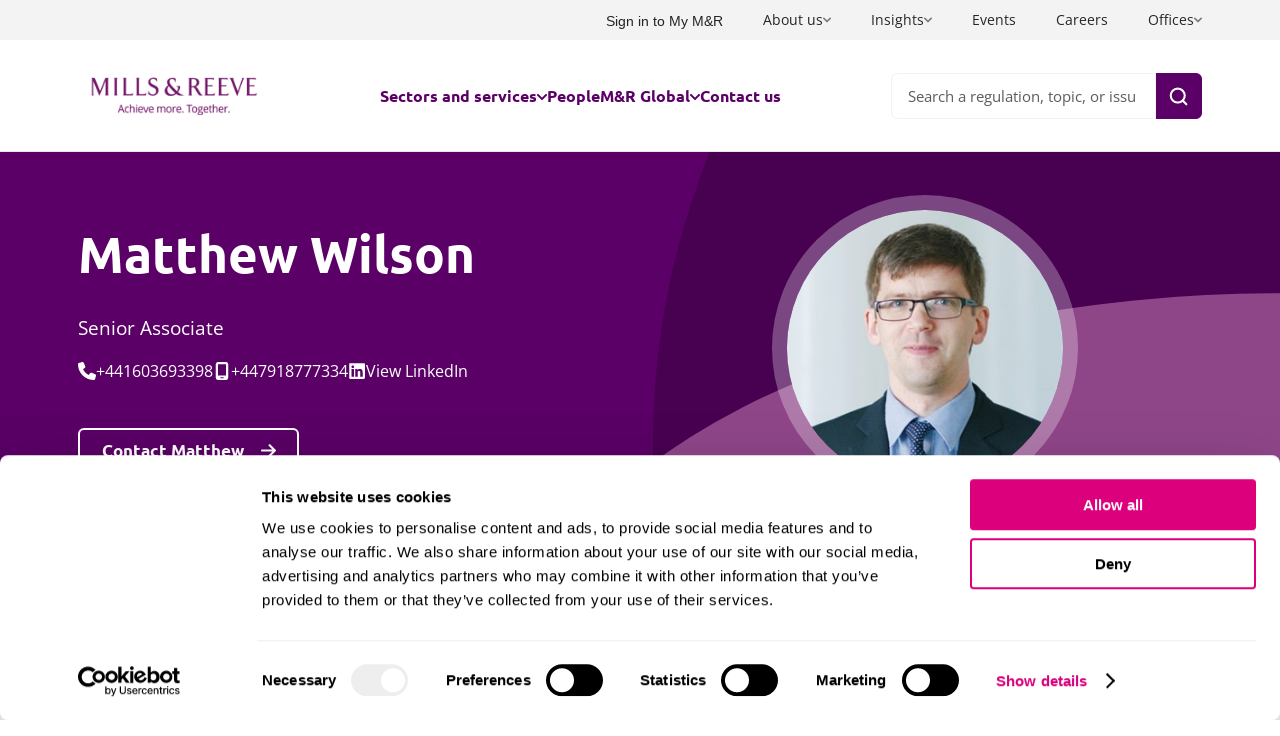

--- FILE ---
content_type: text/html; charset=utf-8
request_url: https://www.mills-reeve.com/people/matthew-wilson
body_size: 38417
content:





<!doctype html>
<html lang="en">
<head>
    <meta charset="utf-8">
    <title>Matthew Wilson | Insurance Disputes Lawyer | Mills &amp; Reeve</title>
    <meta name="description" content="Matthew is part of our insurance team, acting for a wide variety of professionals and their insurers in defence of claims against them.">
    <meta name="viewport" content="width=device-width, initial-scale=1">
    <meta name="format-detection" content="telephone=no">

        <meta name="robots" content="index, follow">

    <link rel="canonical" href="https://www.mills-reeve.com/people/matthew-wilson/" /> 

    <meta property="og:title" content="Matthew Wilson | Insurance Disputes Lawyer | Mills &amp; Reeve">
    <meta property="og:description" content="Matthew is part of our insurance team, acting for a wide variety of professionals and their insurers in defence of claims against them.">

    
    <script defer src="/sitefiles/next-gen/dist/client-296614bd54f3c77c45f0.js"></script>
    

    <style data-styled="true" data-styled-version="6.1.16">.form-container{max-width:1000px;}/*!sc*/
.umbraco-forms-page{--borderColour:#F3F3F3;--textColour:#262626;--headingColour:#5A0066;display:flex;flex-direction:column;margin:var(--sectionSpacing) auto;overflow:visible;padding:0 var(--sitePadding);max-width:calc(var(--siteWidth) + var(--sitePadding) + var(--sitePadding));}/*!sc*/
.primary .umbraco-forms-page,.secondary .umbraco-forms-page,.secondary-2 .umbraco-forms-page,.secondary-3 .umbraco-forms-page,.tertiary .umbraco-forms-page,.tertiary-2 .umbraco-forms-page,.tertiary-3 .umbraco-forms-page,.tertiary-5 .umbraco-forms-page,.tertiary-6 .umbraco-forms-page{--textColour:#fff;--headingColour:#fff;}/*!sc*/
.page-section .umbraco-forms-page{margin-top:0;margin-bottom:0;}/*!sc*/
.page-container .umbraco-forms-page{padding:0;}/*!sc*/
.umbraco-forms-page .umbraco-forms-caption{font-family:'Ubuntu',serif;font-style:normal;font-weight:700;color:currentColor;line-height:1.2em;margin:0 0 clamp(1.5rem, 1.22rem + 0.78vw, 2rem);font-size:clamp(1.63rem, 0.94rem + 1.94vw, 2.88rem);color:var(--headingColour);}/*!sc*/
.umbraco-forms-page .umbraco-forms-fieldset{margin:0 0 clamp(1rem, 0.86rem + 0.39vw, 1.25rem);width:100%;}/*!sc*/
.umbraco-forms-page .umbraco-forms-fieldset >legend{font-family:'Ubuntu',serif;font-style:normal;font-weight:700;color:currentColor;line-height:1.2em;margin:0 0 clamp(1.5rem, 1.22rem + 0.78vw, 2rem);font-size:clamp(1.13rem, 0.92rem + 0.58vw, 1.5rem);width:100%;display:block;padding:0 0 4px;border-bottom:1px solid var(--borderColour);opacity:0.8;}/*!sc*/
.umbraco-forms-page .row-fluid{display:grid;gap:clamp(1.25rem, 1.11rem + 0.39vw, 1.5rem);grid-template-columns:1fr;width:100%;}/*!sc*/
@media (min-width: 768px){.umbraco-forms-page .row-fluid{grid-template-columns:repeat(12,1fr);}.umbraco-forms-page .row-fluid .col-md-1,.umbraco-forms-page .row-fluid .col-md-2,.umbraco-forms-page .row-fluid .col-md-3,.umbraco-forms-page .row-fluid .col-md-4{grid-column:span 4;}.umbraco-forms-page .row-fluid .col-md-6{grid-column:span 6;}.umbraco-forms-page .row-fluid .col-md-12{grid-column:span 12;}}/*!sc*/
@media (min-width: 1024px){.umbraco-forms-page .row-fluid .col-md-1,.umbraco-forms-page .row-fluid .col-md-2{grid-column:span 2;}}/*!sc*/
@media (min-width: 1600px){.umbraco-forms-page .row-fluid .col-md-1{grid-column:span 1;}}/*!sc*/
.umbraco-forms-page .row-fluid .umbraco-forms-container{display:grid;gap:clamp(1.25rem, 1.11rem + 0.39vw, 1.5rem);grid-template-columns:1fr;justify-items:flex-start;margin:0 0 clamp(2rem, 1.72rem + 0.78vw, 2.5rem);width:100%;}/*!sc*/
.umbraco-forms-page .row-fluid .umbraco-forms-container hr{display:block;border:1px solid var(--borderColour);border-bottom:0;grid-column:1/span 1;height:0;margin:clamp(2rem, 1.72rem + 0.78vw, 2.5rem) 0;width:100%;}/*!sc*/
@media (min-width: 480px){.umbraco-forms-page .row-fluid .umbraco-forms-container hr{grid-column:1/span 2;}}/*!sc*/
.umbraco-forms-page .row-fluid .umbraco-forms-container:empty{display:none;}/*!sc*/
.umbraco-forms-page .row-fluid .umbraco-forms-field{display:flex;flex-direction:column;width:100%;}/*!sc*/
.umbraco-forms-page .row-fluid .umbraco-forms-field:has(input[data-val-required],textarea[data-val-required],select[data-val-required]):not(:has(.umbraco-forms-indicator)) label::after{content:'*';color:#dd3a25;margin-left:4px;}/*!sc*/
.umbraco-forms-page .row-fluid .umbraco-forms-field .umbraco-forms-indicator{color:#dd3a25;margin-left:4px;}/*!sc*/
.umbraco-forms-page .row-fluid .umbraco-forms-label,.umbraco-forms-page .row-fluid .umbraco-forms-legend{font-family:'Ubuntu',serif;font-style:normal;font-weight:700;font-size:clamp(0.88rem, 0.74rem + 0.39vw, 1.13rem);line-height:clamp(1.13rem, 0.99rem + 0.39vw, 1.38rem);display:block;margin:0 0 10px;color:var(--textColour);}/*!sc*/
.umbraco-forms-page .row-fluid .umbraco-forms-label.required::after,.umbraco-forms-page .row-fluid .umbraco-forms-legend.required::after,.umbraco-forms-page .row-fluid .umbraco-forms-label[data-required='true']::after,.umbraco-forms-page .row-fluid .umbraco-forms-legend[data-required='true']::after{content:' *';display:inline;}/*!sc*/
.umbraco-forms-page .row-fluid .umbraco-forms-label[data-hide='true'],.umbraco-forms-page .row-fluid .umbraco-forms-legend[data-hide='true']{border:0!important;clip:rect(1px,1px,1px,1px)!important;-webkit-clip-path:inset(50%)!important;clip-path:inset(50%)!important;height:1px!important;margin:-1px!important;overflow:hidden!important;padding:0!important;position:absolute!important;width:1px!important;white-space:nowrap!important;}/*!sc*/
.umbraco-forms-page .row-fluid .umbraco-forms-label:empty,.umbraco-forms-page .row-fluid .umbraco-forms-legend:empty{display:none;}/*!sc*/
.umbraco-forms-page .row-fluid .umbraco-forms-field-wrapper{display:block;}/*!sc*/
.umbraco-forms-page .row-fluid .umbraco-forms-field-wrapper:has(select){--translateY:-50%;position:relative;--translateY:calc(-50% - 4px);}/*!sc*/
.umbraco-forms-page .row-fluid .umbraco-forms-field-wrapper:has(select)::after{content:'';display:inline-flex;align-items:center;width:14px;height:14px;position:absolute;top:50%;right:20px;background-color:#fff;background-image:url(/sitefiles/next-gen/dist/ff40ae0137a9c639853a.svg?url);background-repeat:no-repeat;transform:translateY(var(--translateY));pointer-events:none;background-size:contain;}/*!sc*/
@media (prefers-reduced-motion:no-preference){.umbraco-forms-page .row-fluid .umbraco-forms-field-wrapper:has(select)::after{transition-duration:0.35s;transition-property:transform;transition-timing-function:cubic-bezier(0.33, 1, 0.68, 1);will-change:transform;}}/*!sc*/
.umbraco-forms-page .row-fluid .umbraco-forms-field-wrapper:has(select):focus-within::after{transform:translateY(var(--translateY)) rotate(180deg);}/*!sc*/
.umbraco-forms-page .row-fluid .date .umbraco-forms-field-wrapper{--translateY:-50%;position:relative;--translateY:calc(-50% - 4px);}/*!sc*/
.umbraco-forms-page .row-fluid .date .umbraco-forms-field-wrapper::after{content:'';display:inline-flex;align-items:center;width:18px;height:18px;position:absolute;top:50%;right:17px;background-color:#fff;background-image:url(/sitefiles/next-gen/dist/d35a110ca96f0e19e892.svg?url);background-repeat:no-repeat;transform:translateY(var(--translateY));pointer-events:none;background-size:contain;}/*!sc*/
.umbraco-forms-page .row-fluid .field-validation-valid,.umbraco-forms-page .row-fluid .field-validation-error,.umbraco-forms-page .row-fluid .validation-summary-errors,.umbraco-forms-page .row-fluid p.error{font-family:'Open Sans',sans-serif;font-style:normal;font-weight:400;color:currentColor;line-height:1.5em;margin:0 0 clamp(1rem, 0.72rem + 0.78vw, 1.5rem);font-size:clamp(1rem, 0.93rem + 0.19vw, 1.13rem);display:block;color:#dd3a25;margin:8px 0 0;}/*!sc*/
.umbraco-forms-page .row-fluid .field-validation-valid >span,.umbraco-forms-page .row-fluid .field-validation-error >span,.umbraco-forms-page .row-fluid .validation-summary-errors >span,.umbraco-forms-page .row-fluid p.error >span{display:inline-flex;justify-content:center;align-items:center;width:clamp(0.88rem, 0.67rem + 0.58vw, 1.25rem);height:clamp(0.88rem, 0.67rem + 0.58vw, 1.25rem);border-radius:50%;background-color:#dd3a25;color:#fff;}/*!sc*/
.umbraco-forms-page .row-fluid .field-validation-valid:empty,.umbraco-forms-page .row-fluid .field-validation-error:empty,.umbraco-forms-page .row-fluid .validation-summary-errors:empty,.umbraco-forms-page .row-fluid p.error:empty{display:none;}/*!sc*/
@media (max-width: 479px){.umbraco-forms-page .row-fluid .field-validation-valid,.umbraco-forms-page .row-fluid .field-validation-error,.umbraco-forms-page .row-fluid .validation-summary-errors,.umbraco-forms-page .row-fluid p.error{word-break:break-word;}}/*!sc*/
.umbraco-forms-page .row-fluid .help-block{font-family:'Open Sans',sans-serif;font-style:normal;font-weight:400;color:currentColor;line-height:1.5em;margin:0 0 clamp(1rem, 0.72rem + 0.78vw, 1.5rem);font-size:clamp(0.75rem, 0.68rem + 0.19vw, 0.88rem);display:block;color:var(--textColour);opacity:.75;margin-bottom:10px;}/*!sc*/
.umbraco-forms-page .row-fluid input:not([type="file"]):not([type="submit"]){font-family:'Open Sans',sans-serif;font-style:normal;font-weight:400;--bgColour:#fff;--borderColour:#F3F3F3;--borderRadius:6px;--placeholderColour:#595959;--readOnlyColour:#666;--textColour:#262626;-webkit-appearance:none!important;display:block;background:var(--bgColour);border:2px solid var(--borderColour);border-radius:var(--borderRadius);color:var(--textColour);height:clamp(3.13rem, 2.57rem + 1.55vw, 4.13rem);font-size:clamp(1rem, 0.93rem + 0.19vw, 1.13rem);margin:0;padding:0 16px;width:100%;}/*!sc*/
.umbraco-forms-page .row-fluid input:not([type="file"]):not([type="submit"]):disabled{opacity:0.5;color:var(--readOnlyColour);cursor:not-allowed;}/*!sc*/
.umbraco-forms-page .row-fluid input:not([type="file"]):not([type="submit"]):read-only,.umbraco-forms-page .row-fluid input:not([type="file"]):not([type="submit"])[readonly]{color:var(--readOnlyColour);}/*!sc*/
.umbraco-forms-page .row-fluid input:not([type="file"]):not([type="submit"])::placeholder{color:var(--placeholderColour);opacity:0.5;}/*!sc*/
.umbraco-forms-page .row-fluid input:not([type="file"]):not([type="submit"]).focus-ring,.umbraco-forms-page .row-fluid input:not([type="file"]):not([type="submit"]):focus-visible{--borderColour:#5A0066;}/*!sc*/
.umbraco-forms-page .row-fluid select{font-family:'Open Sans',sans-serif;font-style:normal;font-weight:400;--bgColour:#fff;--borderColour:#F3F3F3;--borderRadius:6px;--placeholderColour:#595959;--readOnlyColour:#666;--textColour:#262626;-webkit-appearance:none!important;display:block;background:var(--bgColour);border:2px solid var(--borderColour);border-radius:var(--borderRadius);color:var(--textColour);height:clamp(3.13rem, 2.57rem + 1.55vw, 4.13rem);font-size:clamp(1rem, 0.93rem + 0.19vw, 1.13rem);margin:0;padding:0 16px;width:100%;}/*!sc*/
.umbraco-forms-page .row-fluid select:disabled{opacity:0.5;color:var(--readOnlyColour);cursor:not-allowed;}/*!sc*/
.umbraco-forms-page .row-fluid select:read-only,.umbraco-forms-page .row-fluid select[readonly]{color:var(--readOnlyColour);}/*!sc*/
.umbraco-forms-page .row-fluid select::placeholder{color:var(--placeholderColour);opacity:0.5;}/*!sc*/
.umbraco-forms-page .row-fluid select.focus-ring,.umbraco-forms-page .row-fluid select:focus-visible{--borderColour:#5A0066;}/*!sc*/
.umbraco-forms-page .row-fluid textarea{font-family:'Open Sans',sans-serif;font-style:normal;font-weight:400;--bgColour:#fff;--borderColour:#F3F3F3;--borderRadius:6px;--placeholderColour:#595959;--readOnlyColour:#666;--textColour:#262626;-webkit-appearance:none!important;display:block;background:var(--bgColour);border:2px solid var(--borderColour);border-radius:var(--borderRadius);color:var(--textColour);height:clamp(3.13rem, 2.57rem + 1.55vw, 4.13rem);font-size:clamp(1rem, 0.93rem + 0.19vw, 1.13rem);margin:0;padding:0 16px;width:100%;padding:16px;height:auto;min-height:clamp(6.25rem, 1.09rem + 14.53vw, 15.63rem);}/*!sc*/
.umbraco-forms-page .row-fluid textarea:disabled{opacity:0.5;color:var(--readOnlyColour);cursor:not-allowed;}/*!sc*/
.umbraco-forms-page .row-fluid textarea:read-only,.umbraco-forms-page .row-fluid textarea[readonly]{color:var(--readOnlyColour);}/*!sc*/
.umbraco-forms-page .row-fluid textarea::placeholder{color:var(--placeholderColour);opacity:0.5;}/*!sc*/
.umbraco-forms-page .row-fluid textarea.focus-ring,.umbraco-forms-page .row-fluid textarea:focus-visible{--borderColour:#5A0066;}/*!sc*/
.umbraco-forms-page .row-fluid .fileupload{display:block;}/*!sc*/
.umbraco-forms-page .row-fluid .fileupload label{display:inline-block;}/*!sc*/
.umbraco-forms-page .row-fluid .fileupload label{border:none;outline:none;padding:0px;background:none;border-radius:0px;--buttonHeight:clamp(2.25rem, 1.84rem + 1.16vw, 3rem);--buttonFontSize:clamp(1rem, 0.93rem + 0.19vw, 1.13rem);--colorPrimary:#fff;--colorContrast:#fff;--backgroundPrimary:#5A0066;--backgroundContrast:#80118F;--disabled:#8b8b8b;display:inline-flex;align-items:center;border:2px solid var(--backgroundPrimary);background:none;color:var(--colorPrimary);background-color:var(--backgroundPrimary);min-height:var(--buttonHeight);border-radius:6px;padding:2px clamp(1rem, 0.72rem + 0.78vw, 1.5rem);text-decoration:none;user-select:none;width:auto;}/*!sc*/
@media (prefers-reduced-motion:no-preference){.umbraco-forms-page .row-fluid .fileupload label{transition-duration:0.2s;transition-property:border-color,color,background-color;transition-timing-function:cubic-bezier(0.33, 1, 0.68, 1);will-change:border-color,color,background-color;}}/*!sc*/
@media (max-width: 1023px){@media (prefers-reduced-motion:no-preference){.umbraco-forms-page .row-fluid .fileupload label{transition-duration:0.15s;transition-property:border-color,color,background-color,transform;transition-timing-function:cubic-bezier(0.33, 1, 0.68, 1);will-change:border-color,color,background-color,transform;}}.umbraco-forms-page .row-fluid .fileupload label:active{transform:translateY(1.5px);}}/*!sc*/
.focus-ring span.umbraco-forms-page .row-fluid .fileupload label{outline:auto;outline-offset:3px;outline-width:2px;}/*!sc*/
button:hover span.umbraco-forms-page .row-fluid .fileupload label,a:hover span.umbraco-forms-page .row-fluid .fileupload label{color:var(--colorContrast);border-color:var(--backgroundContrast);background-color:var(--backgroundContrast);}/*!sc*/
.umbraco-forms-page .row-fluid .fileupload label:not(span){cursor:pointer;}/*!sc*/
.umbraco-forms-page .row-fluid .fileupload label:not(span).focus-ring{outline:auto;outline-offset:3px;outline-width:2px;}/*!sc*/
.umbraco-forms-page .row-fluid .fileupload label:not(span):hover{color:var(--colorContrast);border-color:var(--backgroundContrast);background-color:var(--backgroundContrast);}/*!sc*/
.umbraco-forms-page .row-fluid .fileupload label:disabled:disabled:disabled,.umbraco-forms-page .row-fluid .fileupload label[aria-disabled='true']{--colorPrimary:var(--disabled);--colorContrast:var(--disabled);--backgroundPrimary:transparent;--backgroundContrast:transparent;pointer-events:none;}/*!sc*/
.umbraco-forms-page .row-fluid .fileupload .umbraco-forms-field-wrapper p{font-family:'Open Sans',sans-serif;font-style:normal;font-weight:400;color:currentColor;line-height:1.5em;margin:0 0 clamp(1rem, 0.72rem + 0.78vw, 1.5rem);font-size:clamp(0.75rem, 0.68rem + 0.19vw, 0.88rem);margin:4px 0 0;}/*!sc*/
.umbraco-forms-page .row-fluid .fileupload .umbraco-forms-field-wrapper input{display:none;}/*!sc*/
.umbraco-forms-page .row-fluid .checkboxlist{display:flex;flex-wrap:wrap;gap:clamp(0.75rem, 0.61rem + 0.39vw, 1rem) clamp(1.5rem, 0.67rem + 2.33vw, 3rem);flex-direction:column;}/*!sc*/
@media (min-width: 768px){.umbraco-forms-page .row-fluid .checkboxlist{flex-direction:row;}}/*!sc*/
.umbraco-forms-page .row-fluid .checkboxlist[data-layout='vertical']{flex-direction:column;}/*!sc*/
.umbraco-forms-page .row-fluid .radiobuttonlist{display:flex;flex-wrap:wrap;gap:clamp(0.75rem, 0.61rem + 0.39vw, 1rem) clamp(1.5rem, 0.67rem + 2.33vw, 3rem);flex-direction:column;}/*!sc*/
@media (min-width: 768px){.umbraco-forms-page .row-fluid .radiobuttonlist{flex-direction:row;}}/*!sc*/
.umbraco-forms-page .row-fluid .radiobuttonlist[data-layout='vertical']{flex-direction:column;}/*!sc*/
.umbraco-forms-page .row-fluid .checkbox input,.umbraco-forms-page .row-fluid .dataconsent input,.umbraco-forms-page .row-fluid .checkboxlist input,.umbraco-forms-page .row-fluid .radiobuttonlist input{border:0!important;clip:rect(1px,1px,1px,1px)!important;-webkit-clip-path:inset(50%)!important;clip-path:inset(50%)!important;height:1px!important;margin:-1px!important;overflow:hidden!important;padding:0!important;position:absolute!important;width:1px!important;white-space:nowrap!important;}/*!sc*/
.umbraco-forms-page .row-fluid .checkbox input:disabled+label,.umbraco-forms-page .row-fluid .dataconsent input:disabled+label,.umbraco-forms-page .row-fluid .checkboxlist input:disabled+label,.umbraco-forms-page .row-fluid .radiobuttonlist input:disabled+label{opacity:0.5;pointer-events:none;}/*!sc*/
.umbraco-forms-page .row-fluid .checkbox br,.umbraco-forms-page .row-fluid .dataconsent br,.umbraco-forms-page .row-fluid .checkboxlist br,.umbraco-forms-page .row-fluid .radiobuttonlist br{display:none;}/*!sc*/
.umbraco-forms-page .row-fluid .checkbox input:disabled~label,.umbraco-forms-page .row-fluid .dataconsent input:disabled~label{opacity:0.5;pointer-events:none;}/*!sc*/
.umbraco-forms-page .row-fluid .checkboxlist label,.umbraco-forms-page .row-fluid .dataconsent .umbraco-forms-field-wrapper label,.umbraco-forms-page .row-fluid .checkbox .umbraco-forms-field-wrapper label{font-family:'Open Sans',sans-serif;font-style:normal;font-weight:400;font-weight:400;--bgColour:#fff;--borderColour:#000;--borderRadius:3px;--textColour:#000;display:inline-flex;align-items:center;cursor:pointer;font-size:clamp(1rem, 0.93rem + 0.19vw, 1.13rem);line-height:1em;color:var(--textColour);}/*!sc*/
.umbraco-forms-page .row-fluid .checkboxlist label::before,.umbraco-forms-page .row-fluid .dataconsent .umbraco-forms-field-wrapper label::before,.umbraco-forms-page .row-fluid .checkbox .umbraco-forms-field-wrapper label::before{content:'✓';display:inline-flex;justify-content:center;align-items:center;height:17px;background:var(--bgColour);border:1px solid var(--borderColour);border-radius:var(--borderRadius);color:var(--bgColour);margin-right:clamp(0.63rem, 0.56rem + 0.19vw, 0.75rem);width:17px;border-radius:4px;flex-shrink:0;font-size:90%;}/*!sc*/
@media (prefers-reduced-motion:no-preference){.umbraco-forms-page .row-fluid .checkboxlist label::before,.umbraco-forms-page .row-fluid .dataconsent .umbraco-forms-field-wrapper label::before,.umbraco-forms-page .row-fluid .checkbox .umbraco-forms-field-wrapper label::before{transition-duration:0.2s;transition-property:color;transition-timing-function:cubic-bezier(0.33, 1, 0.68, 1);will-change:color;}}/*!sc*/
.umbraco-forms-page .row-fluid .checkboxlist label a,.umbraco-forms-page .row-fluid .dataconsent .umbraco-forms-field-wrapper label a,.umbraco-forms-page .row-fluid .checkbox .umbraco-forms-field-wrapper label a{display:inline-block;color:#5A0066;text-decoration:underline;text-decoration-color:currentColor;text-decoration-thickness:1px;text-underline-offset:3px;}/*!sc*/
@media (prefers-reduced-motion:no-preference){.umbraco-forms-page .row-fluid .checkboxlist label a,.umbraco-forms-page .row-fluid .dataconsent .umbraco-forms-field-wrapper label a,.umbraco-forms-page .row-fluid .checkbox .umbraco-forms-field-wrapper label a{transition-duration:0.35s;transition-property:text-decoration-color;transition-timing-function:cubic-bezier(0.33, 1, 0.68, 1);will-change:text-decoration-color;}}/*!sc*/
.umbraco-forms-page .row-fluid .checkboxlist label a:focus,.umbraco-forms-page .row-fluid .dataconsent .umbraco-forms-field-wrapper label a:focus,.umbraco-forms-page .row-fluid .checkbox .umbraco-forms-field-wrapper label a:focus{outline:none;}/*!sc*/
.umbraco-forms-page .row-fluid .checkboxlist label a:focus-visible,.umbraco-forms-page .row-fluid .dataconsent .umbraco-forms-field-wrapper label a:focus-visible,.umbraco-forms-page .row-fluid .checkbox .umbraco-forms-field-wrapper label a:focus-visible{outline:auto;outline-offset:2px;outline-width:1px;outline-style:solid;}/*!sc*/
.umbraco-forms-page .row-fluid .checkboxlist label a:focus,.umbraco-forms-page .row-fluid .dataconsent .umbraco-forms-field-wrapper label a:focus,.umbraco-forms-page .row-fluid .checkbox .umbraco-forms-field-wrapper label a:focus,.umbraco-forms-page .row-fluid .checkboxlist label a:hover,.umbraco-forms-page .row-fluid .dataconsent .umbraco-forms-field-wrapper label a:hover,.umbraco-forms-page .row-fluid .checkbox .umbraco-forms-field-wrapper label a:hover{text-decoration-color:transparent;}/*!sc*/
.CheckboxListstyles__Input-sc-8isev5-2:disabled+.umbraco-forms-page .row-fluid .checkboxlist label,.CheckboxListstyles__Input-sc-8isev5-2:disabled+.umbraco-forms-page .row-fluid .dataconsent .umbraco-forms-field-wrapper label,.CheckboxListstyles__Input-sc-8isev5-2:disabled+.umbraco-forms-page .row-fluid .checkbox .umbraco-forms-field-wrapper label{pointer-events:none;opacity:0.5;}/*!sc*/
.CheckboxListstyles__Input-sc-8isev5-2:checked+.umbraco-forms-page .row-fluid .checkboxlist label::before,.CheckboxListstyles__Input-sc-8isev5-2:checked+.umbraco-forms-page .row-fluid .dataconsent .umbraco-forms-field-wrapper label::before,.CheckboxListstyles__Input-sc-8isev5-2:checked+.umbraco-forms-page .row-fluid .checkbox .umbraco-forms-field-wrapper label::before{background-color:#5A0066;color:#fff;}/*!sc*/
.umbraco-forms-page .row-fluid .dataconsent .umbraco-forms-field-wrapper input:checked~label::before,.umbraco-forms-page .row-fluid .checkbox .umbraco-forms-field-wrapper input:checked~label::before,.umbraco-forms-page .row-fluid .checkboxlist input:checked+label::before{color:var(--textColour);}/*!sc*/
.umbraco-forms-page .row-fluid .radiobuttonlist label{font-family:'Ubuntu',serif;font-style:normal;font-weight:700;--bgColour:#fff;--borderColour:#000;--borderRadius:50%;--textColour:#000;display:inline-flex;align-items:center;cursor:pointer;font-size:clamp(1rem, 0.93rem + 0.19vw, 1.13rem);line-height:1em;color:var(--textColour);}/*!sc*/
.umbraco-forms-page .row-fluid .radiobuttonlist label::before{content:'';display:inline-block;background:transparent;background-clip:content-box;border:1px solid var(--borderColour);border-radius:var(--borderRadius);box-sizing:border-box;background-color:var(--bgColour);height:17px;margin-right:clamp(0.5rem, 0.36rem + 0.39vw, 0.75rem);padding:3px;width:17px;}/*!sc*/
@media (prefers-reduced-motion:no-preference){.umbraco-forms-page .row-fluid .radiobuttonlist label::before{transition-duration:0.2s;transition-property:background-color,border-color;transition-timing-function:cubic-bezier(0.33, 1, 0.68, 1);will-change:background-color,border-color;}}/*!sc*/
.RadioListstyles__Input-sc-1tjk38q-2:disabled+.umbraco-forms-page .row-fluid .radiobuttonlist label{pointer-events:none;opacity:0.5;}/*!sc*/
.RadioListstyles__Input-sc-1tjk38q-2:checked+.umbraco-forms-page .row-fluid .radiobuttonlist label::before{background-color:var(--textColour);}/*!sc*/
.umbraco-forms-page .row-fluid .radiobuttonlist input:checked+label::before{background-color:var(--textColour);}/*!sc*/
.umbraco-forms-page .row-fluid .titleanddescription .umbraco-forms-field-wrapper >div,.umbraco-forms-page .row-fluid .richtextfield >div{--headingColor:#5A0066;--linkColor:#5A0066;--contentColor:currentColor;--bulletTickColor:#DC007D;color:var(--contentColor);}/*!sc*/
.umbraco-forms-page .row-fluid .titleanddescription .umbraco-forms-field-wrapper >div.secondary-4,.umbraco-forms-page .row-fluid .richtextfield >div.secondary-4,.umbraco-forms-page .row-fluid .titleanddescription .umbraco-forms-field-wrapper >div.tertiary-4,.umbraco-forms-page .row-fluid .richtextfield >div.tertiary-4{--contentColor:#000;--headingColor:#000;--linkColor:#000;}/*!sc*/
.primary .umbraco-forms-page .row-fluid .titleanddescription .umbraco-forms-field-wrapper >div,.primary .umbraco-forms-page .row-fluid .richtextfield >div,.secondary .umbraco-forms-page .row-fluid .titleanddescription .umbraco-forms-field-wrapper >div,.secondary .umbraco-forms-page .row-fluid .richtextfield >div,.tertiary .umbraco-forms-page .row-fluid .titleanddescription .umbraco-forms-field-wrapper >div,.tertiary .umbraco-forms-page .row-fluid .richtextfield >div,.secondary-2 .umbraco-forms-page .row-fluid .titleanddescription .umbraco-forms-field-wrapper >div,.secondary-2 .umbraco-forms-page .row-fluid .richtextfield >div,.secondary-3 .umbraco-forms-page .row-fluid .titleanddescription .umbraco-forms-field-wrapper >div,.secondary-3 .umbraco-forms-page .row-fluid .richtextfield >div,.tertiary-2 .umbraco-forms-page .row-fluid .titleanddescription .umbraco-forms-field-wrapper >div,.tertiary-2 .umbraco-forms-page .row-fluid .richtextfield >div,.tertiary-3 .umbraco-forms-page .row-fluid .titleanddescription .umbraco-forms-field-wrapper >div,.tertiary-3 .umbraco-forms-page .row-fluid .richtextfield >div,.tertiary-5 .umbraco-forms-page .row-fluid .titleanddescription .umbraco-forms-field-wrapper >div,.tertiary-5 .umbraco-forms-page .row-fluid .richtextfield >div,.tertiary-6 .umbraco-forms-page .row-fluid .titleanddescription .umbraco-forms-field-wrapper >div,.tertiary-6 .umbraco-forms-page .row-fluid .richtextfield >div{--headingColor:#fff;--linkColor:#fff;--contentColor:#fff;--bulletTickColor:#E5E597;}/*!sc*/
.umbraco-forms-page .row-fluid .titleanddescription .umbraco-forms-field-wrapper >div h1,.umbraco-forms-page .row-fluid .richtextfield >div h1,.umbraco-forms-page .row-fluid .titleanddescription .umbraco-forms-field-wrapper >div .h1-styles,.umbraco-forms-page .row-fluid .richtextfield >div .h1-styles{font-family:'Ubuntu',serif;font-style:normal;font-weight:700;color:currentColor;line-height:1.2em;margin:0 0 clamp(1.5rem, 1.22rem + 0.78vw, 2rem);font-size:clamp(1.88rem, 0.84rem + 2.91vw, 3.75rem);}/*!sc*/
.umbraco-forms-page .row-fluid .titleanddescription .umbraco-forms-field-wrapper >div h2,.umbraco-forms-page .row-fluid .richtextfield >div h2,.umbraco-forms-page .row-fluid .titleanddescription .umbraco-forms-field-wrapper >div .h2-styles,.umbraco-forms-page .row-fluid .richtextfield >div .h2-styles{font-family:'Ubuntu',serif;font-style:normal;font-weight:700;color:currentColor;line-height:1.2em;margin:0 0 clamp(1.5rem, 1.22rem + 0.78vw, 2rem);font-size:clamp(1.63rem, 0.94rem + 1.94vw, 2.88rem);}/*!sc*/
.umbraco-forms-page .row-fluid .titleanddescription .umbraco-forms-field-wrapper >div h3,.umbraco-forms-page .row-fluid .richtextfield >div h3,.umbraco-forms-page .row-fluid .titleanddescription .umbraco-forms-field-wrapper >div .h3-styles,.umbraco-forms-page .row-fluid .richtextfield >div .h3-styles{font-family:'Ubuntu',serif;font-style:normal;font-weight:700;color:currentColor;line-height:1.2em;margin:0 0 clamp(1.5rem, 1.22rem + 0.78vw, 2rem);font-size:clamp(1.25rem, 0.84rem + 1.16vw, 2rem);}/*!sc*/
.umbraco-forms-page .row-fluid .titleanddescription .umbraco-forms-field-wrapper >div h4,.umbraco-forms-page .row-fluid .richtextfield >div h4,.umbraco-forms-page .row-fluid .titleanddescription .umbraco-forms-field-wrapper >div .h4-styles,.umbraco-forms-page .row-fluid .richtextfield >div .h4-styles{font-family:'Ubuntu',serif;font-style:normal;font-weight:700;color:currentColor;line-height:1.2em;margin:0 0 clamp(1.5rem, 1.22rem + 0.78vw, 2rem);font-size:clamp(1.13rem, 0.92rem + 0.58vw, 1.5rem);}/*!sc*/
.umbraco-forms-page .row-fluid .titleanddescription .umbraco-forms-field-wrapper >div h5,.umbraco-forms-page .row-fluid .richtextfield >div h5,.umbraco-forms-page .row-fluid .titleanddescription .umbraco-forms-field-wrapper >div .h5-styles,.umbraco-forms-page .row-fluid .richtextfield >div .h5-styles{font-family:'Open Sans',sans-serif;font-style:normal;font-weight:400;color:currentColor;line-height:1.5em;margin:0 0 clamp(1rem, 0.72rem + 0.78vw, 1.5rem);font-size:clamp(1.13rem, 1.06rem + 0.19vw, 1.25rem);font-family:'Ubuntu',serif;font-style:normal;font-weight:700;}/*!sc*/
.umbraco-forms-page .row-fluid .titleanddescription .umbraco-forms-field-wrapper >div h1,.umbraco-forms-page .row-fluid .richtextfield >div h1,.umbraco-forms-page .row-fluid .titleanddescription .umbraco-forms-field-wrapper >div .h1-styles,.umbraco-forms-page .row-fluid .richtextfield >div .h1-styles,.umbraco-forms-page .row-fluid .titleanddescription .umbraco-forms-field-wrapper >div h2,.umbraco-forms-page .row-fluid .richtextfield >div h2,.umbraco-forms-page .row-fluid .titleanddescription .umbraco-forms-field-wrapper >div .h2-styles,.umbraco-forms-page .row-fluid .richtextfield >div .h2-styles,.umbraco-forms-page .row-fluid .titleanddescription .umbraco-forms-field-wrapper >div h3,.umbraco-forms-page .row-fluid .richtextfield >div h3,.umbraco-forms-page .row-fluid .titleanddescription .umbraco-forms-field-wrapper >div .h3-styles,.umbraco-forms-page .row-fluid .richtextfield >div .h3-styles,.umbraco-forms-page .row-fluid .titleanddescription .umbraco-forms-field-wrapper >div h4,.umbraco-forms-page .row-fluid .richtextfield >div h4,.umbraco-forms-page .row-fluid .titleanddescription .umbraco-forms-field-wrapper >div .h4-styles,.umbraco-forms-page .row-fluid .richtextfield >div .h4-styles,.umbraco-forms-page .row-fluid .titleanddescription .umbraco-forms-field-wrapper >div h5,.umbraco-forms-page .row-fluid .richtextfield >div h5,.umbraco-forms-page .row-fluid .titleanddescription .umbraco-forms-field-wrapper >div .h5-styles,.umbraco-forms-page .row-fluid .richtextfield >div .h5-styles{color:var(--headingColor);margin:clamp(1.5rem, 1.22rem + 0.78vw, 2rem) 0 clamp(1rem, 0.72rem + 0.78vw, 1.5rem);}/*!sc*/
.umbraco-forms-page .row-fluid .titleanddescription .umbraco-forms-field-wrapper >div p,.umbraco-forms-page .row-fluid .richtextfield >div p{font-family:'Open Sans',sans-serif;font-style:normal;font-weight:400;color:currentColor;line-height:1.5em;margin:0 0 clamp(1rem, 0.72rem + 0.78vw, 1.5rem);font-size:clamp(1rem, 0.93rem + 0.19vw, 1.13rem);}/*!sc*/
.umbraco-forms-page .row-fluid .titleanddescription .umbraco-forms-field-wrapper >div p a,.umbraco-forms-page .row-fluid .richtextfield >div p a{display:inline-block;color:#5A0066;text-decoration:underline;text-decoration-color:currentColor;text-decoration-thickness:1px;text-underline-offset:3px;color:var(--linkColor);}/*!sc*/
@media (prefers-reduced-motion:no-preference){.umbraco-forms-page .row-fluid .titleanddescription .umbraco-forms-field-wrapper >div p a,.umbraco-forms-page .row-fluid .richtextfield >div p a{transition-duration:0.35s;transition-property:text-decoration-color;transition-timing-function:cubic-bezier(0.33, 1, 0.68, 1);will-change:text-decoration-color;}}/*!sc*/
.umbraco-forms-page .row-fluid .titleanddescription .umbraco-forms-field-wrapper >div p a:focus,.umbraco-forms-page .row-fluid .richtextfield >div p a:focus{outline:none;}/*!sc*/
.umbraco-forms-page .row-fluid .titleanddescription .umbraco-forms-field-wrapper >div p a:focus-visible,.umbraco-forms-page .row-fluid .richtextfield >div p a:focus-visible{outline:auto;outline-offset:2px;outline-width:1px;outline-style:solid;}/*!sc*/
.umbraco-forms-page .row-fluid .titleanddescription .umbraco-forms-field-wrapper >div p a:focus,.umbraco-forms-page .row-fluid .richtextfield >div p a:focus,.umbraco-forms-page .row-fluid .titleanddescription .umbraco-forms-field-wrapper >div p a:hover,.umbraco-forms-page .row-fluid .richtextfield >div p a:hover{text-decoration-color:transparent;}/*!sc*/
.umbraco-forms-page .row-fluid .titleanddescription .umbraco-forms-field-wrapper >div strong,.umbraco-forms-page .row-fluid .richtextfield >div strong{font-family:'Open Sans',sans-serif;font-style:normal;font-weight:800;}/*!sc*/
.umbraco-forms-page .row-fluid .titleanddescription .umbraco-forms-field-wrapper >div .large,.umbraco-forms-page .row-fluid .richtextfield >div .large{font-family:'Open Sans',sans-serif;font-style:normal;font-weight:400;color:currentColor;line-height:1.5em;margin:0 0 clamp(1rem, 0.72rem + 0.78vw, 1.5rem);font-size:clamp(1.13rem, 1.06rem + 0.19vw, 1.25rem);}/*!sc*/
.umbraco-forms-page .row-fluid .titleanddescription .umbraco-forms-field-wrapper >div .small,.umbraco-forms-page .row-fluid .richtextfield >div .small{font-family:'Open Sans',sans-serif;font-style:normal;font-weight:400;color:currentColor;line-height:1.5em;margin:0 0 clamp(1rem, 0.72rem + 0.78vw, 1.5rem);font-size:clamp(0.75rem, 0.68rem + 0.19vw, 0.88rem);}/*!sc*/
.umbraco-forms-page .row-fluid .titleanddescription .umbraco-forms-field-wrapper >div a,.umbraco-forms-page .row-fluid .richtextfield >div a{display:inline-block;color:#5A0066;text-decoration:underline;text-decoration-color:currentColor;text-decoration-thickness:1px;text-underline-offset:3px;color:var(--linkColor);}/*!sc*/
@media (prefers-reduced-motion:no-preference){.umbraco-forms-page .row-fluid .titleanddescription .umbraco-forms-field-wrapper >div a,.umbraco-forms-page .row-fluid .richtextfield >div a{transition-duration:0.35s;transition-property:text-decoration-color;transition-timing-function:cubic-bezier(0.33, 1, 0.68, 1);will-change:text-decoration-color;}}/*!sc*/
.umbraco-forms-page .row-fluid .titleanddescription .umbraco-forms-field-wrapper >div a:focus,.umbraco-forms-page .row-fluid .richtextfield >div a:focus{outline:none;}/*!sc*/
.umbraco-forms-page .row-fluid .titleanddescription .umbraco-forms-field-wrapper >div a:focus-visible,.umbraco-forms-page .row-fluid .richtextfield >div a:focus-visible{outline:auto;outline-offset:2px;outline-width:1px;outline-style:solid;}/*!sc*/
.umbraco-forms-page .row-fluid .titleanddescription .umbraco-forms-field-wrapper >div a:focus,.umbraco-forms-page .row-fluid .richtextfield >div a:focus,.umbraco-forms-page .row-fluid .titleanddescription .umbraco-forms-field-wrapper >div a:hover,.umbraco-forms-page .row-fluid .richtextfield >div a:hover{text-decoration-color:transparent;}/*!sc*/
.umbraco-forms-page .row-fluid .titleanddescription .umbraco-forms-field-wrapper >div ol,.umbraco-forms-page .row-fluid .richtextfield >div ol,.umbraco-forms-page .row-fluid .titleanddescription .umbraco-forms-field-wrapper >div ul,.umbraco-forms-page .row-fluid .richtextfield >div ul{font-family:'Open Sans',sans-serif;font-style:normal;font-weight:400;color:currentColor;line-height:1.5em;margin:0 0 clamp(1rem, 0.72rem + 0.78vw, 1.5rem);font-size:clamp(1rem, 0.93rem + 0.19vw, 1.13rem);margin:clamp(0.5rem, 0.36rem + 0.39vw, 0.75rem) 0 clamp(1.5rem, 1.22rem + 0.78vw, 2rem);}/*!sc*/
.umbraco-forms-page .row-fluid .titleanddescription .umbraco-forms-field-wrapper >div ol li,.umbraco-forms-page .row-fluid .richtextfield >div ol li,.umbraco-forms-page .row-fluid .titleanddescription .umbraco-forms-field-wrapper >div ul li,.umbraco-forms-page .row-fluid .richtextfield >div ul li{color:currentColor;margin:0 0 clamp(0.5rem, 0.36rem + 0.39vw, 0.75rem);}/*!sc*/
.umbraco-forms-page .row-fluid .titleanddescription .umbraco-forms-field-wrapper >div ol,.umbraco-forms-page .row-fluid .richtextfield >div ol,.umbraco-forms-page .row-fluid .titleanddescription .umbraco-forms-field-wrapper >div ul,.umbraco-forms-page .row-fluid .richtextfield >div ul{list-style:none;padding-left:1.2em;}/*!sc*/
.umbraco-forms-page .row-fluid .titleanddescription .umbraco-forms-field-wrapper >div ol li::before,.umbraco-forms-page .row-fluid .richtextfield >div ol li::before,.umbraco-forms-page .row-fluid .titleanddescription .umbraco-forms-field-wrapper >div ul li::before,.umbraco-forms-page .row-fluid .richtextfield >div ul li::before{color:currentColor;display:inline-block;width:1.2em;margin-left:-1.2em;}/*!sc*/
.umbraco-forms-page .row-fluid .titleanddescription .umbraco-forms-field-wrapper >div ol,.umbraco-forms-page .row-fluid .richtextfield >div ol{counter-reset:li;}/*!sc*/
.umbraco-forms-page .row-fluid .titleanddescription .umbraco-forms-field-wrapper >div ol li,.umbraco-forms-page .row-fluid .richtextfield >div ol li{counter-increment:li;}/*!sc*/
.umbraco-forms-page .row-fluid .titleanddescription .umbraco-forms-field-wrapper >div ol li::before,.umbraco-forms-page .row-fluid .richtextfield >div ol li::before{content:counter(li) '.';width:2.5ch;}/*!sc*/
.umbraco-forms-page .row-fluid .titleanddescription .umbraco-forms-field-wrapper >div .bullet-point,.umbraco-forms-page .row-fluid .richtextfield >div .bullet-point{display:block;position:relative;padding-left:39px;}/*!sc*/
.umbraco-forms-page .row-fluid .titleanddescription .umbraco-forms-field-wrapper >div .bullet-point::before,.umbraco-forms-page .row-fluid .richtextfield >div .bullet-point::before{content:'';width:24px;height:24px;position:absolute;top:2px;left:0;background-size:clamp(1.5rem, 1.5rem + 0vw, 1.5rem);background-repeat:no-repeat;background-position:top left;background-image:url(/sitefiles/next-gen/dist/39ae66506b2deb879861.svg?url);}/*!sc*/
.primary .umbraco-forms-page .row-fluid .titleanddescription .umbraco-forms-field-wrapper >div .bullet-point::before,.primary .umbraco-forms-page .row-fluid .richtextfield >div .bullet-point::before,.secondary .umbraco-forms-page .row-fluid .titleanddescription .umbraco-forms-field-wrapper >div .bullet-point::before,.secondary .umbraco-forms-page .row-fluid .richtextfield >div .bullet-point::before,.tertiary .umbraco-forms-page .row-fluid .titleanddescription .umbraco-forms-field-wrapper >div .bullet-point::before,.tertiary .umbraco-forms-page .row-fluid .richtextfield >div .bullet-point::before,.secondary-2 .umbraco-forms-page .row-fluid .titleanddescription .umbraco-forms-field-wrapper >div .bullet-point::before,.secondary-2 .umbraco-forms-page .row-fluid .richtextfield >div .bullet-point::before,.secondary-3 .umbraco-forms-page .row-fluid .titleanddescription .umbraco-forms-field-wrapper >div .bullet-point::before,.secondary-3 .umbraco-forms-page .row-fluid .richtextfield >div .bullet-point::before,.tertiary-2 .umbraco-forms-page .row-fluid .titleanddescription .umbraco-forms-field-wrapper >div .bullet-point::before,.tertiary-2 .umbraco-forms-page .row-fluid .richtextfield >div .bullet-point::before,.tertiary-3 .umbraco-forms-page .row-fluid .titleanddescription .umbraco-forms-field-wrapper >div .bullet-point::before,.tertiary-3 .umbraco-forms-page .row-fluid .richtextfield >div .bullet-point::before,.tertiary-5 .umbraco-forms-page .row-fluid .titleanddescription .umbraco-forms-field-wrapper >div .bullet-point::before,.tertiary-5 .umbraco-forms-page .row-fluid .richtextfield >div .bullet-point::before,.tertiary-6 .umbraco-forms-page .row-fluid .titleanddescription .umbraco-forms-field-wrapper >div .bullet-point::before,.tertiary-6 .umbraco-forms-page .row-fluid .richtextfield >div .bullet-point::before{background-image:url(/sitefiles/next-gen/dist/b27644e2e0f0873d0dc5.svg?url);}/*!sc*/
.umbraco-forms-page .row-fluid .titleanddescription .umbraco-forms-field-wrapper >div ul:not([style*='list-style-type']) li::before,.umbraco-forms-page .row-fluid .richtextfield >div ul:not([style*='list-style-type']) li::before{content:'\2022';font-weight:bold;}/*!sc*/
.umbraco-forms-page .row-fluid .titleanddescription .umbraco-forms-field-wrapper >div ul:has(.bullet-point),.umbraco-forms-page .row-fluid .richtextfield >div ul:has(.bullet-point){padding:0;}/*!sc*/
.umbraco-forms-page .row-fluid .titleanddescription .umbraco-forms-field-wrapper >div ul:has(.bullet-point) li::before,.umbraco-forms-page .row-fluid .richtextfield >div ul:has(.bullet-point) li::before{display:none;}/*!sc*/
.umbraco-forms-page .row-fluid .titleanddescription .umbraco-forms-field-wrapper >div blockquote,.umbraco-forms-page .row-fluid .richtextfield >div blockquote{font-family:'Open Sans',sans-serif;font-style:normal;font-weight:400;color:currentColor;line-height:1.5em;margin:0 0 clamp(1rem, 0.72rem + 0.78vw, 1.5rem);font-size:clamp(1.13rem, 1.06rem + 0.19vw, 1.25rem);color:currentColor;text-align:left;position:relative;padding-left:clamp(3.63rem, 2.87rem + 2.13vw, 5rem);background-size:clamp(2.63rem, 2.14rem + 1.36vw, 3.5rem);background-repeat:no-repeat;background-position:top left;background-image:url(/sitefiles/next-gen/dist/1db387b028c14e6e453d.svg?url);}/*!sc*/
.umbraco-forms-page .row-fluid .titleanddescription .umbraco-forms-field-wrapper >div hr,.umbraco-forms-page .row-fluid .richtextfield >div hr{display:block;background:#666;border:0;height:2px;margin:clamp(1.5rem, 1.22rem + 0.78vw, 2rem) 0;padding:0;width:100%;}/*!sc*/
.umbraco-forms-page .row-fluid .titleanddescription .umbraco-forms-field-wrapper >div iframe,.umbraco-forms-page .row-fluid .richtextfield >div iframe{margin-bottom:1em;}/*!sc*/
.umbraco-forms-page .row-fluid .titleanddescription .umbraco-forms-field-wrapper >div table,.umbraco-forms-page .row-fluid .richtextfield >div table{font-family:'Open Sans',sans-serif;font-style:normal;font-weight:400;color:currentColor;line-height:1.5em;margin:0 0 clamp(1rem, 0.72rem + 0.78vw, 1.5rem);font-size:clamp(1rem, 0.93rem + 0.19vw, 1.13rem);background:#fff;border-collapse:collapse;color:currentColor;margin-bottom:1em;width:100%!important;}/*!sc*/
.umbraco-forms-page .row-fluid .titleanddescription .umbraco-forms-field-wrapper >div table td,.umbraco-forms-page .row-fluid .richtextfield >div table td,.umbraco-forms-page .row-fluid .titleanddescription .umbraco-forms-field-wrapper >div table th,.umbraco-forms-page .row-fluid .richtextfield >div table th{border-right:2px solid #fff;padding:12px 16px;text-align:left;}/*!sc*/
.umbraco-forms-page .row-fluid .titleanddescription .umbraco-forms-field-wrapper >div table thead tr,.umbraco-forms-page .row-fluid .richtextfield >div table thead tr{background:#5A0066;}/*!sc*/
.umbraco-forms-page .row-fluid .titleanddescription .umbraco-forms-field-wrapper >div table thead tr td,.umbraco-forms-page .row-fluid .richtextfield >div table thead tr td,.umbraco-forms-page .row-fluid .titleanddescription .umbraco-forms-field-wrapper >div table thead tr th,.umbraco-forms-page .row-fluid .richtextfield >div table thead tr th{font-family:'Ubuntu',serif;font-style:normal;font-weight:700;color:#fff;}/*!sc*/
.umbraco-forms-page .row-fluid .titleanddescription .umbraco-forms-field-wrapper >div table tbody tr:nth-child(odd),.umbraco-forms-page .row-fluid .richtextfield >div table tbody tr:nth-child(odd){background-color:#f7f7f7;}/*!sc*/
.umbraco-forms-page .row-fluid .titleanddescription .umbraco-forms-field-wrapper >div table tbody tr:nth-child(even),.umbraco-forms-page .row-fluid .richtextfield >div table tbody tr:nth-child(even){background-color:#e6e6e6;}/*!sc*/
.umbraco-forms-page .row-fluid .titleanddescription .umbraco-forms-field-wrapper >div .responsive-table,.umbraco-forms-page .row-fluid .richtextfield >div .responsive-table{--scrollbarBgColor:#EBE7F2;--scrollbarThumbColor:#5A0066;--scrollbarBorderColor:var(--scrollbarBgColor);position:relative;overflow-x:auto;}/*!sc*/
.umbraco-forms-page .row-fluid .titleanddescription .umbraco-forms-field-wrapper >div .responsive-table::-webkit-scrollbar-track,.umbraco-forms-page .row-fluid .richtextfield >div .responsive-table::-webkit-scrollbar-track{background-color:var(--scrollbarBgColor);}/*!sc*/
.umbraco-forms-page .row-fluid .titleanddescription .umbraco-forms-field-wrapper >div .responsive-table::-webkit-scrollbar,.umbraco-forms-page .row-fluid .richtextfield >div .responsive-table::-webkit-scrollbar{background-color:var(--scrollbarBgColor);height:8px;width:8px;}/*!sc*/
.umbraco-forms-page .row-fluid .titleanddescription .umbraco-forms-field-wrapper >div .responsive-table::-webkit-scrollbar-thumb,.umbraco-forms-page .row-fluid .richtextfield >div .responsive-table::-webkit-scrollbar-thumb{background-color:var(--scrollbarThumbColor);border:1px solid var(--scrollbarBorderColor);border-radius:2px;cursor:pointer;}/*!sc*/
.umbraco-forms-page .row-fluid .titleanddescription .umbraco-forms-field-wrapper >div >*:first-child,.umbraco-forms-page .row-fluid .richtextfield >div >*:first-child{margin-top:0;}/*!sc*/
.umbraco-forms-page .row-fluid .titleanddescription .umbraco-forms-field-wrapper >div >*:last-child,.umbraco-forms-page .row-fluid .richtextfield >div >*:last-child{margin-bottom:0;}/*!sc*/
.umbraco-forms-page .row-fluid .titleanddescription .umbraco-forms-field-wrapper >div h1,.umbraco-forms-page .row-fluid .richtextfield >div h1,.umbraco-forms-page .row-fluid .titleanddescription .umbraco-forms-field-wrapper >div h2,.umbraco-forms-page .row-fluid .richtextfield >div h2,.umbraco-forms-page .row-fluid .titleanddescription .umbraco-forms-field-wrapper >div h3,.umbraco-forms-page .row-fluid .richtextfield >div h3,.umbraco-forms-page .row-fluid .titleanddescription .umbraco-forms-field-wrapper >div h4,.umbraco-forms-page .row-fluid .richtextfield >div h4{color:var(--headingColour);}/*!sc*/
.umbraco-forms-page .umbraco-forms-navigation>div{display:flex;justify-content:flex-start;width:100%;}/*!sc*/
.umbraco-forms-page input.btn{font-family:'Ubuntu',serif;font-style:normal;font-weight:500;color:currentColor;font-size:var(--buttonFontSize);line-height:1.25em;text-decoration:none;border:none;outline:none;padding:0px;background:none;border-radius:0px;--buttonHeight:clamp(2.25rem, 1.84rem + 1.16vw, 3rem);--buttonFontSize:clamp(1rem, 0.93rem + 0.19vw, 1.13rem);--colorPrimary:#fff;--colorContrast:#fff;--backgroundPrimary:#5A0066;--backgroundContrast:#80118F;--disabled:#8b8b8b;display:inline-flex;align-items:center;border:2px solid var(--backgroundPrimary);background:none;color:var(--colorPrimary);background-color:var(--backgroundPrimary);min-height:var(--buttonHeight);border-radius:6px;padding:2px clamp(1rem, 0.72rem + 0.78vw, 1.5rem);text-decoration:none;user-select:none;width:auto;background-image:url(/sitefiles/next-gen/dist/aa973bd9d3206682364c.svg?url);background-size:16px 16px;background-repeat:no-repeat;background-position:center right clamp(1rem, 0.72rem + 0.78vw, 1.5rem);padding-right:calc((clamp(1rem, 0.72rem + 0.78vw, 1.5rem) * 1.75) + 16px);}/*!sc*/
@media (prefers-reduced-motion:no-preference){.umbraco-forms-page input.btn{transition-duration:0.2s;transition-property:color;transition-timing-function:cubic-bezier(0.33, 1, 0.68, 1);will-change:color;}}/*!sc*/
@media (prefers-reduced-motion:no-preference){.umbraco-forms-page input.btn{transition-duration:0.2s;transition-property:border-color,color,background-color;transition-timing-function:cubic-bezier(0.33, 1, 0.68, 1);will-change:border-color,color,background-color;}}/*!sc*/
@media (max-width: 1023px){@media (prefers-reduced-motion:no-preference){.umbraco-forms-page input.btn{transition-duration:0.15s;transition-property:border-color,color,background-color,transform;transition-timing-function:cubic-bezier(0.33, 1, 0.68, 1);will-change:border-color,color,background-color,transform;}}.umbraco-forms-page input.btn:active{transform:translateY(1.5px);}}/*!sc*/
.focus-ring span.umbraco-forms-page input.btn{outline:auto;outline-offset:3px;outline-width:2px;}/*!sc*/
button:hover span.umbraco-forms-page input.btn,a:hover span.umbraco-forms-page input.btn{color:var(--colorContrast);border-color:var(--backgroundContrast);background-color:var(--backgroundContrast);}/*!sc*/
.umbraco-forms-page input.btn:not(span){cursor:pointer;}/*!sc*/
.umbraco-forms-page input.btn:not(span).focus-ring{outline:auto;outline-offset:3px;outline-width:2px;}/*!sc*/
.umbraco-forms-page input.btn:not(span):hover{color:var(--colorContrast);border-color:var(--backgroundContrast);background-color:var(--backgroundContrast);}/*!sc*/
.umbraco-forms-page input.btn:disabled:disabled:disabled,.umbraco-forms-page input.btn[aria-disabled='true']{--colorPrimary:var(--disabled);--colorContrast:var(--disabled);--backgroundPrimary:transparent;--backgroundContrast:transparent;pointer-events:none;}/*!sc*/
.umbraco-forms-page input.btn.prev{margin-right:auto;}/*!sc*/
.primary .umbraco-forms-page input.btn{--backgroundPrimary:#DC007D;--backgroundContrast:#AD0262;}/*!sc*/
.umbraco-forms-page input[type="submit"].btn{--buttonHeight:clamp(3rem, 2.86rem + 0.39vw, 3.25rem);--buttonFontSize:clamp(1.13rem, 1.06rem + 0.19vw, 1.25rem);}/*!sc*/
.umbraco-forms-page .umbraco-forms-hidden{border:0!important;clip:rect(1px,1px,1px,1px)!important;-webkit-clip-path:inset(50%)!important;clip-path:inset(50%)!important;height:1px!important;margin:-1px!important;overflow:hidden!important;padding:0!important;position:absolute!important;width:1px!important;white-space:nowrap!important;}/*!sc*/
.umbraco-forms-page .umbraco-forms-hidden:is([aria-hidden="true"],button,input[type="submit"]){display:none;}/*!sc*/
data-styled.g121[id="sc-global-TvONF1"]{content:"sc-global-TvONF1,"}/*!sc*/
.modal{--padding:clamp(1.5rem, 0.95rem + 1.55vw, 2.5rem);display:none;position:fixed;z-index:1000;inset:0;width:100%;height:100%;background-color:rgb(000 000 000 / 70%);backdrop-filter:blur(5px);}/*!sc*/
.modal.active{display:flex;align-items:center;justify-content:center;}/*!sc*/
.modal__inner{position:relative;background-color:#fff;padding:var(--padding);width:100%;max-width:800px;max-height:80vh;overflow-y:auto;--scrollbarBgColor:#EBE7F2;--scrollbarThumbColor:#5A0066;--scrollbarBorderColor:var(--scrollbarBgColor);}/*!sc*/
.modal__inner::-webkit-scrollbar-track{background-color:var(--scrollbarBgColor);}/*!sc*/
.modal__inner::-webkit-scrollbar{background-color:var(--scrollbarBgColor);height:8px;width:8px;}/*!sc*/
.modal__inner::-webkit-scrollbar-thumb{background-color:var(--scrollbarThumbColor);border:1px solid var(--scrollbarBorderColor);border-radius:2px;cursor:pointer;}/*!sc*/
.modal__inner .umbraco-forms-page{padding:0;margin:0 auto;}/*!sc*/
.modal__inner .umbraco-forms-caption{line-height:1em!important;}/*!sc*/
.modal__inner .umbraco-forms-form input.text,.modal__inner .umbraco-forms-form textarea{max-width:100%!important;}/*!sc*/
.modal__inner .umbraco-forms-fieldset{padding:0!important;}/*!sc*/
.modal__close{position:absolute;top:var(--padding);right:var(--padding);}/*!sc*/
.modal__close-btn{border:none;outline:none;padding:0px;background:none;border-radius:0px;}/*!sc*/
.modal__close-btn img{display:block;width:30px;height:30px;object-fit:contain;object-position:center;}/*!sc*/
data-styled.g289[id="sc-global-SkqQy1"]{content:"sc-global-SkqQy1,"}/*!sc*/
</style><style data-styled="true" data-styled-version="6.1.16">.iAWnxZ{scroll-margin:var(--headerHeight) 0 0;}/*!sc*/
.iAWnxZ[data-flush='top']{--sectionSpacingTop:0;}/*!sc*/
.iAWnxZ[data-flush='bottom']{--sectionSpacingBottom:0;}/*!sc*/
.iAWnxZ[data-flush='both'],.page-section .iAWnxZ{--sectionSpacingTop:0;--sectionSpacingBottom:0;}/*!sc*/
.iAWnxZ:has([class]){background-color:var(--bgColor);color:var(--fgColor);}/*!sc*/
.page-section:has(.section-illustration img) .iAWnxZ:has([class]){background-color:transparent;}/*!sc*/
data-styled.g12[id="SectionWrapperstyles__Container-sc-18iraii-0"]{content:"iAWnxZ,"}/*!sc*/
.dvMhCE{margin:0 auto;max-width:calc(var(--siteWidth) + var(--sitePadding) + var(--sitePadding));padding:0 var(--sitePadding);width:100%;padding-top:var(--sectionSpacingTop);padding-bottom:var(--sectionSpacingBottom);}/*!sc*/
.page-container .dvMhCE{--sitePadding:0;}/*!sc*/
[data-narrow='true'] .dvMhCE{--siteWidth:var(--siteWidthNarrow);}/*!sc*/
data-styled.g13[id="SectionWrapperstyles__Inner-sc-18iraii-1"]{content:"dvMhCE,"}/*!sc*/
.fDYUUz{border:none;outline:none;padding:0px;background:none;border-radius:0px;--buttonHeight:clamp(2.25rem, 1.84rem + 1.16vw, 3rem);--buttonFontSize:clamp(1rem, 0.93rem + 0.19vw, 1.13rem);--colorPrimary:#fff;--colorContrast:#fff;--backgroundPrimary:#5A0066;--backgroundContrast:#80118F;--disabled:#8b8b8b;display:inline-flex;align-items:center;border:2px solid var(--backgroundPrimary);background:none;color:var(--colorPrimary);background-color:var(--backgroundPrimary);min-height:var(--buttonHeight);border-radius:6px;padding:2px clamp(1rem, 0.72rem + 0.78vw, 1.5rem);text-decoration:none;user-select:none;width:auto;}/*!sc*/
@media (prefers-reduced-motion:no-preference){.fDYUUz{transition-duration:0.2s;transition-property:border-color,color,background-color;transition-timing-function:cubic-bezier(0.33, 1, 0.68, 1);will-change:border-color,color,background-color;}}/*!sc*/
@media (max-width: 1023px){@media (prefers-reduced-motion:no-preference){.fDYUUz{transition-duration:0.15s;transition-property:border-color,color,background-color,transform;transition-timing-function:cubic-bezier(0.33, 1, 0.68, 1);will-change:border-color,color,background-color,transform;}}.fDYUUz:active{transform:translateY(1.5px);}}/*!sc*/
.focus-ring span.fDYUUz{outline:auto;outline-offset:3px;outline-width:2px;}/*!sc*/
button:hover span.fDYUUz,a:hover span.fDYUUz{color:var(--colorContrast);border-color:var(--backgroundContrast);background-color:var(--backgroundContrast);}/*!sc*/
.fDYUUz:not(span){cursor:pointer;}/*!sc*/
.fDYUUz:not(span).focus-ring{outline:auto;outline-offset:3px;outline-width:2px;}/*!sc*/
.fDYUUz:not(span):hover{color:var(--colorContrast);border-color:var(--backgroundContrast);background-color:var(--backgroundContrast);}/*!sc*/
.fDYUUz:disabled:disabled:disabled,.fDYUUz[aria-disabled='true']{--colorPrimary:var(--disabled);--colorContrast:var(--disabled);--backgroundPrimary:transparent;--backgroundContrast:transparent;pointer-events:none;}/*!sc*/
.fDYUUz[data-type='secondary']{--colorPrimary:#fff;--colorContrast:#fff;--backgroundPrimary:#DC007D;--backgroundContrast:#AD0262;}/*!sc*/
.fDYUUz[data-type='tertiary']{--colorPrimary:#fff;--colorContrast:#fff;--backgroundPrimary:#026D79;--backgroundContrast:#018d9d;}/*!sc*/
.fDYUUz[data-type='ghost']{--colorPrimary:#80118F;--colorContrast:#fff;--backgroundPrimary:transparent;--backgroundContrast:#5A0066;border-color:var(--colorPrimary);}/*!sc*/
.fDYUUz[data-type='white']{--colorPrimary:#fff;--colorContrast:#5A0066;--backgroundPrimary:transparent;--backgroundContrast:#fff;}/*!sc*/
.fDYUUz[data-type='text-only']{--buttonHeight:auto;--colorPrimary:#5A0066;--colorContrast:#AD0262;--backgroundPrimary:transparent;--backgroundContrast:transparent;padding:0;border:none;border-radius:0;}/*!sc*/
.fDYUUz[data-type='custom']:disabled,.fDYUUz[data-type='custom'][aria-disabled='true']{opacity:0.5;}/*!sc*/
.fDYUUz[data-icon-only='true']{height:var(--buttonHeight);justify-content:center;padding:0;width:var(--buttonHeight);border-radius:50%;}/*!sc*/
.fDYUUz[data-button-size='small']{--buttonHeight:clamp(2rem, 1.72rem + 0.78vw, 2.5rem);--buttonFontSize:clamp(0.75rem, 0.68rem + 0.19vw, 0.88rem);}/*!sc*/
.fDYUUz[data-button-size='large']{--buttonHeight:clamp(3rem, 2.86rem + 0.39vw, 3.25rem);--buttonFontSize:clamp(1.13rem, 1.06rem + 0.19vw, 1.25rem);}/*!sc*/
data-styled.g15[id="Buttonstyles__Container-sc-1y91z1f-0"]{content:"fDYUUz,"}/*!sc*/
.jnbqbV{font-family:'Ubuntu',serif;font-style:normal;font-weight:500;color:currentColor;font-size:var(--buttonFontSize);line-height:1.25em;text-decoration:none;}/*!sc*/
@media (prefers-reduced-motion:no-preference){.jnbqbV{transition-duration:0.2s;transition-property:color;transition-timing-function:cubic-bezier(0.33, 1, 0.68, 1);will-change:color;}}/*!sc*/
[data-icon-only='true'] .jnbqbV{border:0!important;clip:rect(1px,1px,1px,1px)!important;-webkit-clip-path:inset(50%)!important;clip-path:inset(50%)!important;height:1px!important;margin:-1px!important;overflow:hidden!important;padding:0!important;position:absolute!important;width:1px!important;white-space:nowrap!important;}/*!sc*/
data-styled.g16[id="Buttonstyles__Text-sc-1y91z1f-1"]{content:"jnbqbV,"}/*!sc*/
.cGpJCQ{--padding:clamp(0.88rem, 0.74rem + 0.39vw, 1.13rem);--iconHeight:17px;display:block;color:currentColor;height:var(--iconHeight);margin:0;padding:0;}/*!sc*/
@media (prefers-reduced-motion:no-preference){.cGpJCQ{transition-duration:0.2s;transition-property:color;transition-timing-function:cubic-bezier(0.33, 1, 0.68, 1);will-change:color;}}/*!sc*/
.cGpJCQ >svg{display:block;height:100%;}/*!sc*/
[data-icon-position='left'] .cGpJCQ{margin-right:auto;order:-1;padding-right:var(--padding);}/*!sc*/
[data-icon-position='right'] .cGpJCQ{margin-left:auto;order:1;padding-left:var(--padding);}/*!sc*/
[data-icon-only='true'] .cGpJCQ{color:currentColor;height:var(--iconHeight);margin:0;padding:0;width:var(--iconHeight);}/*!sc*/
data-styled.g17[id="Buttonstyles__IconWrapper-sc-1y91z1f-2"]{content:"cGpJCQ,"}/*!sc*/
.eViyQf{--fgColor:#fff;--bgColor:#5A0066;position:relative;z-index:2;color:var(--fgColor);background-color:var(--bgColor);}/*!sc*/
@media (min-width: 1024px){.eViyQf[data-reduced-height='true']{--sectionSpacingTop:12px;--sectionSpacingBottom:12px;}}/*!sc*/
.eViyQf.neutral{--fgColor:#262626;--bgColor:#F3F3F3;}/*!sc*/
.eViyQf.neutral .post-detail__snippets{color:#5A0066;}/*!sc*/
.eViyQf.neutral a:has(h2){display:inline-block;color:#5A0066;text-decoration:none;}/*!sc*/
[data-split-layout='true'] .eViyQf.neutral a:has(h2){max-width:var(--maxTextLength);}/*!sc*/
.eViyQf.neutral a:has(h2):hover,.eViyQf.neutral a:has(h2):focus-within{text-decoration:underline;text-underline-offset:2px;}/*!sc*/
.eViyQf .post-detail__snippets{color:var(--fgColor);}/*!sc*/
data-styled.g132[id="BasicHeroBannerstyles__Container-sc-9lp0x4-0"]{content:"eViyQf,"}/*!sc*/
@media (min-width: 1024px){.igWMeL{display:grid;column-gap:var(--gutterWidth);grid-template-columns:repeat(24,1fr);align-items:center;}}/*!sc*/
@media (max-width: 1023px){.igWMeL:has([data-photo='true']){display:grid;text-align:center;}}/*!sc*/
data-styled.g133[id="BasicHeroBannerstyles__Inner-sc-9lp0x4-1"]{content:"igWMeL,"}/*!sc*/
.UrBFU{font-family:'Ubuntu',serif;font-style:normal;font-weight:700;color:currentColor;line-height:1.2em;margin:0 0 clamp(1.5rem, 1.22rem + 0.78vw, 2rem);font-size:clamp(1.88rem, 0.84rem + 2.91vw, 3.75rem);}/*!sc*/
[data-split-layout='true'] .UrBFU{max-width:var(--maxTextLength);}/*!sc*/
a .UrBFU{font-family:'Ubuntu',serif;font-style:normal;font-weight:700;color:currentColor;line-height:1.2em;margin:0 0 clamp(1.5rem, 1.22rem + 0.78vw, 2rem);font-size:clamp(1.63rem, 0.94rem + 1.94vw, 2.88rem);}/*!sc*/
.neutral a .UrBFU{color:#5A0066;}/*!sc*/
.secondary-4 .UrBFU,.secondary-5 .UrBFU,.tertiary-4 .UrBFU{color:#5A0066;}/*!sc*/
data-styled.g134[id="BasicHeroBannerstyles__Title-sc-9lp0x4-2"]{content:"UrBFU,"}/*!sc*/
.slooi{font-family:'Open Sans',sans-serif;font-style:normal;font-weight:400;color:currentColor;line-height:1.5em;margin:0 0 clamp(1rem, 0.72rem + 0.78vw, 1.5rem);font-size:clamp(1.13rem, 1.06rem + 0.19vw, 1.25rem);}/*!sc*/
[data-split-layout='true'] .slooi{max-width:var(--maxTextLength);}/*!sc*/
.secondary-4 .slooi,.secondary-5 .slooi,.tertiary-4 .slooi{color:#000;}/*!sc*/
.slooi p{font-family:'Open Sans',sans-serif;font-style:normal;font-weight:400;color:currentColor;line-height:1.5em;margin:0 0 clamp(1rem, 0.72rem + 0.78vw, 1.5rem);font-size:clamp(1.13rem, 1.06rem + 0.19vw, 1.25rem);}/*!sc*/
data-styled.g135[id="BasicHeroBannerstyles__Content-sc-9lp0x4-3"]{content:"slooi,"}/*!sc*/
.fQuzzh{display:flex;flex-wrap:wrap;flex-direction:column;gap:14px 40px;margin:0px 0 30px;}/*!sc*/
@media (min-width: 1024px){.fQuzzh{flex-direction:row;margin:-5px 0 42px;}}/*!sc*/
.fQuzzh strong{border:0!important;clip:rect(1px,1px,1px,1px)!important;-webkit-clip-path:inset(50%)!important;clip-path:inset(50%)!important;height:1px!important;margin:-1px!important;overflow:hidden!important;padding:0!important;position:absolute!important;width:1px!important;white-space:nowrap!important;}/*!sc*/
.fQuzzh a{display:inline-flex;align-items:center;gap:14px;color:var(--fgColor);text-decoration:none;}/*!sc*/
.fQuzzh a svg{width:18px;height:18px;}/*!sc*/
.fQuzzh a:hover,.fQuzzh a:focus-visible{text-decoration:underline;text-underline-offset:2px;}/*!sc*/
data-styled.g136[id="BasicHeroBannerstyles__Details-sc-9lp0x4-4"]{content:"fQuzzh,"}/*!sc*/
@media (min-width: 1024px){[data-split-layout='false'] .gDLJWl{grid-column:auto/span 24;}[data-split-layout='true'] .gDLJWl{grid-column:auto/span 12;}}/*!sc*/
.gDLJWl button[data-type='white']{border:2px solid var(--colorPrimary);}/*!sc*/
data-styled.g137[id="BasicHeroBannerstyles__ContentWrapper-sc-9lp0x4-5"]{content:"gDLJWl,"}/*!sc*/
.eRpYYv{display:flex;place-items:center;place-content:center;}/*!sc*/
@media (max-width: 1023px){.eRpYYv:is([data-photo='true']){order:-1;margin-bottom:40px;padding:0 50px;}}/*!sc*/
.eRpYYv:not([data-photo='true']){margin:-24px 0;}/*!sc*/
@media (min-width: 1024px){.eRpYYv:is([data-photo='true']),.eRpYYv:not([data-photo='true']){margin:unset;}[data-split-layout='true'] .eRpYYv{grid-column:auto/span 12;}}/*!sc*/
.eRpYYv[data-photo='true'] img{border:15px solid rgba(255,255,255,0.28);border-radius:50%;}/*!sc*/
.eRpYYv img{aspect-ratio:1/1;object-fit:contain;object-position:center;}/*!sc*/
data-styled.g139[id="BasicHeroBannerstyles__ImageWrapper-sc-9lp0x4-7"]{content:"eRpYYv,"}/*!sc*/
.kbDNZH{--shapeOneColor:#480051;--shapeTwoColor:#8f4689;position:absolute;z-index:-1;top:0;right:0;width:100%;height:100%;overflow:hidden;}/*!sc*/
@media (max-width: 1023px){.kbDNZH{display:none;}}/*!sc*/
data-styled.g140[id="BasicHeroBannerstyles__BackgroundShapes-sc-9lp0x4-8"]{content:"kbDNZH,"}/*!sc*/
.cKXEKZ{position:absolute;top:0;right:0;width:70%;height:150%;background-color:var(--shapeOneColor);clip-path:ellipse(70% 120% at 100% 50%);}/*!sc*/
data-styled.g141[id="BasicHeroBannerstyles__ShapeOne-sc-9lp0x4-9"]{content:"cKXEKZ,"}/*!sc*/
.hyKzAA{position:absolute;top:36%;right:0;width:85%;height:100%;background-color:var(--shapeTwoColor);clip-path:ellipse(70% 100% at 100% 100%);}/*!sc*/
data-styled.g142[id="BasicHeroBannerstyles__ShapeTwo-sc-9lp0x4-10"]{content:"hyKzAA,"}/*!sc*/
</style><style data-styled="true" data-styled-version="6.1.16">.iAWnxZ{scroll-margin:var(--headerHeight) 0 0;}/*!sc*/
.iAWnxZ[data-flush='top']{--sectionSpacingTop:0;}/*!sc*/
.iAWnxZ[data-flush='bottom']{--sectionSpacingBottom:0;}/*!sc*/
.iAWnxZ[data-flush='both'],.page-section .iAWnxZ{--sectionSpacingTop:0;--sectionSpacingBottom:0;}/*!sc*/
.iAWnxZ:has([class]){background-color:var(--bgColor);color:var(--fgColor);}/*!sc*/
.page-section:has(.section-illustration img) .iAWnxZ:has([class]){background-color:transparent;}/*!sc*/
data-styled.g12[id="SectionWrapperstyles__Container-sc-18iraii-0"]{content:"iAWnxZ,"}/*!sc*/
.dvMhCE{margin:0 auto;max-width:calc(var(--siteWidth) + var(--sitePadding) + var(--sitePadding));padding:0 var(--sitePadding);width:100%;padding-top:var(--sectionSpacingTop);padding-bottom:var(--sectionSpacingBottom);}/*!sc*/
.page-container .dvMhCE{--sitePadding:0;}/*!sc*/
[data-narrow='true'] .dvMhCE{--siteWidth:var(--siteWidthNarrow);}/*!sc*/
data-styled.g13[id="SectionWrapperstyles__Inner-sc-18iraii-1"]{content:"dvMhCE,"}/*!sc*/
.fKuTBw{--headingColor:#5A0066;--linkColor:#5A0066;--contentColor:currentColor;--bulletTickColor:#DC007D;color:var(--contentColor);}/*!sc*/
.fKuTBw.secondary-4,.fKuTBw.tertiary-4{--contentColor:#000;--headingColor:#000;--linkColor:#000;}/*!sc*/
.primary .fKuTBw,.secondary .fKuTBw,.tertiary .fKuTBw,.secondary-2 .fKuTBw,.secondary-3 .fKuTBw,.tertiary-2 .fKuTBw,.tertiary-3 .fKuTBw,.tertiary-5 .fKuTBw,.tertiary-6 .fKuTBw{--headingColor:#fff;--linkColor:#fff;--contentColor:#fff;--bulletTickColor:#E5E597;}/*!sc*/
.fKuTBw h1,.fKuTBw .h1-styles{font-family:'Ubuntu',serif;font-style:normal;font-weight:700;color:currentColor;line-height:1.2em;margin:0 0 clamp(1.5rem, 1.22rem + 0.78vw, 2rem);font-size:clamp(1.88rem, 0.84rem + 2.91vw, 3.75rem);}/*!sc*/
.fKuTBw h2,.fKuTBw .h2-styles{font-family:'Ubuntu',serif;font-style:normal;font-weight:700;color:currentColor;line-height:1.2em;margin:0 0 clamp(1.5rem, 1.22rem + 0.78vw, 2rem);font-size:clamp(1.63rem, 0.94rem + 1.94vw, 2.88rem);}/*!sc*/
.fKuTBw h3,.fKuTBw .h3-styles{font-family:'Ubuntu',serif;font-style:normal;font-weight:700;color:currentColor;line-height:1.2em;margin:0 0 clamp(1.5rem, 1.22rem + 0.78vw, 2rem);font-size:clamp(1.25rem, 0.84rem + 1.16vw, 2rem);}/*!sc*/
.fKuTBw h4,.fKuTBw .h4-styles{font-family:'Ubuntu',serif;font-style:normal;font-weight:700;color:currentColor;line-height:1.2em;margin:0 0 clamp(1.5rem, 1.22rem + 0.78vw, 2rem);font-size:clamp(1.13rem, 0.92rem + 0.58vw, 1.5rem);}/*!sc*/
.fKuTBw h5,.fKuTBw .h5-styles{font-family:'Open Sans',sans-serif;font-style:normal;font-weight:400;color:currentColor;line-height:1.5em;margin:0 0 clamp(1rem, 0.72rem + 0.78vw, 1.5rem);font-size:clamp(1.13rem, 1.06rem + 0.19vw, 1.25rem);font-family:'Ubuntu',serif;font-style:normal;font-weight:700;}/*!sc*/
.fKuTBw h1,.fKuTBw .h1-styles,.fKuTBw h2,.fKuTBw .h2-styles,.fKuTBw h3,.fKuTBw .h3-styles,.fKuTBw h4,.fKuTBw .h4-styles,.fKuTBw h5,.fKuTBw .h5-styles{color:var(--headingColor);margin:clamp(1.5rem, 1.22rem + 0.78vw, 2rem) 0 clamp(1rem, 0.72rem + 0.78vw, 1.5rem);}/*!sc*/
.fKuTBw p{font-family:'Open Sans',sans-serif;font-style:normal;font-weight:400;color:currentColor;line-height:1.5em;margin:0 0 clamp(1rem, 0.72rem + 0.78vw, 1.5rem);font-size:clamp(1rem, 0.93rem + 0.19vw, 1.13rem);}/*!sc*/
.fKuTBw p a{display:inline-block;color:#5A0066;text-decoration:underline;text-decoration-color:currentColor;text-decoration-thickness:1px;text-underline-offset:3px;color:var(--linkColor);}/*!sc*/
@media (prefers-reduced-motion:no-preference){.fKuTBw p a{transition-duration:0.35s;transition-property:text-decoration-color;transition-timing-function:cubic-bezier(0.33, 1, 0.68, 1);will-change:text-decoration-color;}}/*!sc*/
.fKuTBw p a:focus{outline:none;}/*!sc*/
.fKuTBw p a:focus-visible{outline:auto;outline-offset:2px;outline-width:1px;outline-style:solid;}/*!sc*/
.fKuTBw p a:focus,.fKuTBw p a:hover{text-decoration-color:transparent;}/*!sc*/
.fKuTBw strong{font-family:'Open Sans',sans-serif;font-style:normal;font-weight:800;}/*!sc*/
.fKuTBw .large{font-family:'Open Sans',sans-serif;font-style:normal;font-weight:400;color:currentColor;line-height:1.5em;margin:0 0 clamp(1rem, 0.72rem + 0.78vw, 1.5rem);font-size:clamp(1.13rem, 1.06rem + 0.19vw, 1.25rem);}/*!sc*/
.fKuTBw .small{font-family:'Open Sans',sans-serif;font-style:normal;font-weight:400;color:currentColor;line-height:1.5em;margin:0 0 clamp(1rem, 0.72rem + 0.78vw, 1.5rem);font-size:clamp(0.75rem, 0.68rem + 0.19vw, 0.88rem);}/*!sc*/
.fKuTBw a{display:inline-block;color:#5A0066;text-decoration:underline;text-decoration-color:currentColor;text-decoration-thickness:1px;text-underline-offset:3px;color:var(--linkColor);}/*!sc*/
@media (prefers-reduced-motion:no-preference){.fKuTBw a{transition-duration:0.35s;transition-property:text-decoration-color;transition-timing-function:cubic-bezier(0.33, 1, 0.68, 1);will-change:text-decoration-color;}}/*!sc*/
.fKuTBw a:focus{outline:none;}/*!sc*/
.fKuTBw a:focus-visible{outline:auto;outline-offset:2px;outline-width:1px;outline-style:solid;}/*!sc*/
.fKuTBw a:focus,.fKuTBw a:hover{text-decoration-color:transparent;}/*!sc*/
.fKuTBw ol,.fKuTBw ul{font-family:'Open Sans',sans-serif;font-style:normal;font-weight:400;color:currentColor;line-height:1.5em;margin:0 0 clamp(1rem, 0.72rem + 0.78vw, 1.5rem);font-size:clamp(1rem, 0.93rem + 0.19vw, 1.13rem);margin:clamp(0.5rem, 0.36rem + 0.39vw, 0.75rem) 0 clamp(1.5rem, 1.22rem + 0.78vw, 2rem);}/*!sc*/
.fKuTBw ol li,.fKuTBw ul li{color:currentColor;margin:0 0 clamp(0.5rem, 0.36rem + 0.39vw, 0.75rem);}/*!sc*/
.fKuTBw ol,.fKuTBw ul{list-style:none;padding-left:1.2em;}/*!sc*/
.fKuTBw ol li::before,.fKuTBw ul li::before{color:currentColor;display:inline-block;width:1.2em;margin-left:-1.2em;}/*!sc*/
.fKuTBw ol{counter-reset:li;}/*!sc*/
.fKuTBw ol li{counter-increment:li;}/*!sc*/
.fKuTBw ol li::before{content:counter(li) '.';width:2.5ch;}/*!sc*/
.fKuTBw .bullet-point{display:block;position:relative;padding-left:39px;}/*!sc*/
.fKuTBw .bullet-point::before{content:'';width:24px;height:24px;position:absolute;top:2px;left:0;background-size:clamp(1.5rem, 1.5rem + 0vw, 1.5rem);background-repeat:no-repeat;background-position:top left;background-image:url(/sitefiles/next-gen/dist/39ae66506b2deb879861.svg?url);}/*!sc*/
.primary .fKuTBw .bullet-point::before,.secondary .fKuTBw .bullet-point::before,.tertiary .fKuTBw .bullet-point::before,.secondary-2 .fKuTBw .bullet-point::before,.secondary-3 .fKuTBw .bullet-point::before,.tertiary-2 .fKuTBw .bullet-point::before,.tertiary-3 .fKuTBw .bullet-point::before,.tertiary-5 .fKuTBw .bullet-point::before,.tertiary-6 .fKuTBw .bullet-point::before{background-image:url(/sitefiles/next-gen/dist/b27644e2e0f0873d0dc5.svg?url);}/*!sc*/
.fKuTBw ul:not([style*='list-style-type']) li::before{content:'\2022';font-weight:bold;}/*!sc*/
.fKuTBw ul:has(.bullet-point){padding:0;}/*!sc*/
.fKuTBw ul:has(.bullet-point) li::before{display:none;}/*!sc*/
.fKuTBw blockquote{font-family:'Open Sans',sans-serif;font-style:normal;font-weight:400;color:currentColor;line-height:1.5em;margin:0 0 clamp(1rem, 0.72rem + 0.78vw, 1.5rem);font-size:clamp(1.13rem, 1.06rem + 0.19vw, 1.25rem);color:currentColor;text-align:left;position:relative;padding-left:clamp(3.63rem, 2.87rem + 2.13vw, 5rem);background-size:clamp(2.63rem, 2.14rem + 1.36vw, 3.5rem);background-repeat:no-repeat;background-position:top left;background-image:url(/sitefiles/next-gen/dist/1db387b028c14e6e453d.svg?url);}/*!sc*/
.fKuTBw hr{display:block;background:#666;border:0;height:2px;margin:clamp(1.5rem, 1.22rem + 0.78vw, 2rem) 0;padding:0;width:100%;}/*!sc*/
.fKuTBw iframe{margin-bottom:1em;}/*!sc*/
.fKuTBw table{font-family:'Open Sans',sans-serif;font-style:normal;font-weight:400;color:currentColor;line-height:1.5em;margin:0 0 clamp(1rem, 0.72rem + 0.78vw, 1.5rem);font-size:clamp(1rem, 0.93rem + 0.19vw, 1.13rem);background:#fff;border-collapse:collapse;color:currentColor;margin-bottom:1em;width:100%!important;}/*!sc*/
.fKuTBw table td,.fKuTBw table th{border-right:2px solid #fff;padding:12px 16px;text-align:left;}/*!sc*/
.fKuTBw table thead tr{background:#5A0066;}/*!sc*/
.fKuTBw table thead tr td,.fKuTBw table thead tr th{font-family:'Ubuntu',serif;font-style:normal;font-weight:700;color:#fff;}/*!sc*/
.fKuTBw table tbody tr:nth-child(odd){background-color:#f7f7f7;}/*!sc*/
.fKuTBw table tbody tr:nth-child(even){background-color:#e6e6e6;}/*!sc*/
.fKuTBw .responsive-table{--scrollbarBgColor:#EBE7F2;--scrollbarThumbColor:#5A0066;--scrollbarBorderColor:var(--scrollbarBgColor);position:relative;overflow-x:auto;}/*!sc*/
.fKuTBw .responsive-table::-webkit-scrollbar-track{background-color:var(--scrollbarBgColor);}/*!sc*/
.fKuTBw .responsive-table::-webkit-scrollbar{background-color:var(--scrollbarBgColor);height:8px;width:8px;}/*!sc*/
.fKuTBw .responsive-table::-webkit-scrollbar-thumb{background-color:var(--scrollbarThumbColor);border:1px solid var(--scrollbarBorderColor);border-radius:2px;cursor:pointer;}/*!sc*/
.fKuTBw >*:first-child{margin-top:0;}/*!sc*/
.fKuTBw >*:last-child{margin-bottom:0;}/*!sc*/
data-styled.g333[id="RichTextstyles__Content-sc-mib62j-1"]{content:"fKuTBw,"}/*!sc*/
</style><style data-styled="true" data-styled-version="6.1.16">.YNeJP{--imageRatio:auto;}/*!sc*/
.shared-layout-with-aside .YNeJP{--imageRatio:11/5!important;}/*!sc*/
.tab-content .YNeJP{--imageRatio:1/1!important;}/*!sc*/
data-styled.g215[id="ImageComponentstyles__Container-sc-14l2fbq-0"]{content:"YNeJP,"}/*!sc*/
.cTGKbp{--maxHeightBaseValue:450px;aspect-ratio:var(--imageRatio);}/*!sc*/
@media (max-width: 1023px){[data-mobile='true'] .cTGKbp{aspect-ratio:var(--mobileRatio,var(--imageRatio));}}/*!sc*/
.cTGKbp img{display:block;width:100%;aspect-ratio:var(--imageRatio);}/*!sc*/
.one-col .cTGKbp img,.one-column .cTGKbp img{max-height:var(--maxHeightBaseValue);object-fit:contain;object-position:center center;}/*!sc*/
[class^='two-col'] .cTGKbp img,[class*=' two-col'] .cTGKbp img{max-height:calc(var(--maxHeightBaseValue) / 2);object-fit:contain;object-position:left center;}/*!sc*/
.three-col .cTGKbp img,.three-column .cTGKbp img{max-height:calc(var(--maxHeightBaseValue) / 3);object-fit:contain;object-position:left center;}/*!sc*/
.four-col .cTGKbp img,.four-column .cTGKbp img{max-height:calc(var(--maxHeightBaseValue) / 4);object-fit:contain;object-position:left center;}/*!sc*/
.tab-content .cTGKbp img{max-height:initial;object-fit:initial;object-position:initial;}/*!sc*/
.cTGKbp img[data-height='true']{max-height:initial;}/*!sc*/
@media (max-width: 1023px){[data-mobile='true'] .cTGKbp img{aspect-ratio:var(--mobileRatio);object-fit:cover;margin:0 calc(var(--sitePadding) * -1);}}/*!sc*/
data-styled.g216[id="ImageComponentstyles__ImageHolder-sc-14l2fbq-1"]{content:"cTGKbp,"}/*!sc*/
</style><style data-styled="true" data-styled-version="6.1.16">.iAWnxZ{scroll-margin:var(--headerHeight) 0 0;}/*!sc*/
.iAWnxZ[data-flush='top']{--sectionSpacingTop:0;}/*!sc*/
.iAWnxZ[data-flush='bottom']{--sectionSpacingBottom:0;}/*!sc*/
.iAWnxZ[data-flush='both'],.page-section .iAWnxZ{--sectionSpacingTop:0;--sectionSpacingBottom:0;}/*!sc*/
.iAWnxZ:has([class]){background-color:var(--bgColor);color:var(--fgColor);}/*!sc*/
.page-section:has(.section-illustration img) .iAWnxZ:has([class]){background-color:transparent;}/*!sc*/
data-styled.g12[id="SectionWrapperstyles__Container-sc-18iraii-0"]{content:"iAWnxZ,"}/*!sc*/
.dvMhCE{margin:0 auto;max-width:calc(var(--siteWidth) + var(--sitePadding) + var(--sitePadding));padding:0 var(--sitePadding);width:100%;padding-top:var(--sectionSpacingTop);padding-bottom:var(--sectionSpacingBottom);}/*!sc*/
.page-container .dvMhCE{--sitePadding:0;}/*!sc*/
[data-narrow='true'] .dvMhCE{--siteWidth:var(--siteWidthNarrow);}/*!sc*/
data-styled.g13[id="SectionWrapperstyles__Inner-sc-18iraii-1"]{content:"dvMhCE,"}/*!sc*/
.ebFbyQ{display:flex;}/*!sc*/
data-styled.g166[id="MotionTrackstyles__Track-sc-mmzgx-1"]{content:"ebFbyQ,"}/*!sc*/
.fOKGla{--titleColor:#5A0066;background-color:var(--bgColor);color:var(--fgColor);overflow:hidden;}/*!sc*/
.fOKGla [data-type='custom']{--colorPrimary:#fff;--colorContrast:#fff;--backgroundPrimary:#5A0066;--backgroundContrast:#80118F;}/*!sc*/
.fOKGla [data-type='custom']:disabled,.fOKGla [data-type='custom'][aria-disabled='true']{opacity:0.5;}/*!sc*/
.primary .fOKGla [data-type='custom']{--colorPrimary:#fff;--colorContrast:#fff;--backgroundPrimary:#DC007D;--backgroundContrast:#AD0262;}/*!sc*/
.primary .fOKGla [data-type='custom']:disabled,.primary .fOKGla [data-type='custom'][aria-disabled='true']{opacity:0.5;}/*!sc*/
.secondary .fOKGla [data-type='custom'],.secondary-2 .fOKGla [data-type='custom'],.secondary-3 .fOKGla [data-type='custom'],.tertiary-5 .fOKGla [data-type='custom'],.tertiary-6 .fOKGla [data-type='custom']{--colorPrimary:var(--bgColor);--colorContrast:var(--bgColor);--backgroundPrimary:#fff;--backgroundContrast:#fff;}/*!sc*/
.secondary .fOKGla [data-type='custom']:disabled,.secondary-2 .fOKGla [data-type='custom']:disabled,.secondary-3 .fOKGla [data-type='custom']:disabled,.tertiary-5 .fOKGla [data-type='custom']:disabled,.tertiary-6 .fOKGla [data-type='custom']:disabled,.secondary .fOKGla [data-type='custom'][aria-disabled='true'],.secondary-2 .fOKGla [data-type='custom'][aria-disabled='true'],.secondary-3 .fOKGla [data-type='custom'][aria-disabled='true'],.tertiary-5 .fOKGla [data-type='custom'][aria-disabled='true'],.tertiary-6 .fOKGla [data-type='custom'][aria-disabled='true']{opacity:0.5;}/*!sc*/
.tertiary .fOKGla [data-type='custom'],.tertiary-2 .fOKGla [data-type='custom'],.tertiary-3 .fOKGla [data-type='custom']{--colorPrimary:#000;--colorContrast:#000;--backgroundPrimary:#E5E597;--backgroundContrast:#c6c686;}/*!sc*/
.tertiary .fOKGla [data-type='custom']:disabled,.tertiary-2 .fOKGla [data-type='custom']:disabled,.tertiary-3 .fOKGla [data-type='custom']:disabled,.tertiary .fOKGla [data-type='custom'][aria-disabled='true'],.tertiary-2 .fOKGla [data-type='custom'][aria-disabled='true'],.tertiary-3 .fOKGla [data-type='custom'][aria-disabled='true']{opacity:0.5;}/*!sc*/
.fOKGla .Paginationstyles__Container-sc-1qr8i4t-0{color:#5A0066;}/*!sc*/
.blank .fOKGla .Paginationstyles__Container-sc-1qr8i4t-0,.neutral .fOKGla .Paginationstyles__Container-sc-1qr8i4t-0,.primary .fOKGla .Paginationstyles__Container-sc-1qr8i4t-0,.secondary .fOKGla .Paginationstyles__Container-sc-1qr8i4t-0,.secondary-2 .fOKGla .Paginationstyles__Container-sc-1qr8i4t-0,.secondary-3 .fOKGla .Paginationstyles__Container-sc-1qr8i4t-0,.secondary-4 .fOKGla .Paginationstyles__Container-sc-1qr8i4t-0,.secondary-5 .fOKGla .Paginationstyles__Container-sc-1qr8i4t-0,.tertiary .fOKGla .Paginationstyles__Container-sc-1qr8i4t-0,.tertiary-2 .fOKGla .Paginationstyles__Container-sc-1qr8i4t-0,.tertiary-3 .fOKGla .Paginationstyles__Container-sc-1qr8i4t-0,.tertiary-5 .fOKGla .Paginationstyles__Container-sc-1qr8i4t-0,.tertiary-6 .fOKGla .Paginationstyles__Container-sc-1qr8i4t-0{color:var(--paginationColor);}/*!sc*/
data-styled.g321[id="QuoteSectionstyles__Container-sc-1gdwr6u-0"]{content:"fOKGla,"}/*!sc*/
.eQFWcu{--itemPeek:0px;--itemGutter:0px;--visibleItems:1;margin:0 calc(var(--itemGutter) * -0.5) 30px;}/*!sc*/
data-styled.g323[id="QuoteSectionstyles__CarouselWrapper-sc-1gdwr6u-2"]{content:"eQFWcu,"}/*!sc*/
.cZqDdd{display:flex;flex:0 0 calc(100% / var(--visibleItems) - (var(--itemPeek,0px) / var(--visibleItems)));padding:0 calc(var(--itemGutter) / 2);}/*!sc*/
data-styled.g325[id="QuoteSectionstyles__Item-sc-1gdwr6u-4"]{content:"cZqDdd,"}/*!sc*/
.ijaCZB{display:flex;flex-direction:column;gap:clamp(1.88rem, 0.33rem + 4.36vw, 4.69rem);}/*!sc*/
@media (min-width: 1024px){.ijaCZB{flex-direction:row;place-items:center;}}/*!sc*/
data-styled.g326[id="QuoteSectionstyles__Quote-sc-1gdwr6u-5"]{content:"ijaCZB,"}/*!sc*/
.esXwqE{--maxTextLength:1280px;font-size:clamp(1.25rem, 0.84rem + 1.16vw, 2rem);line-height:1.5em;margin-bottom:clamp(1.25rem, 0.56rem + 1.94vw, 2.5rem);max-width:var(--maxTextLength);}/*!sc*/
.esXwqE::before{content:'“';margin-right:0.25em;}/*!sc*/
.esXwqE::after{content:'”';margin-left:0.25em;}/*!sc*/
.esXwqE p{display:inline;font-size:clamp(1.25rem, 0.84rem + 1.16vw, 2rem);line-height:1.5em;}/*!sc*/
data-styled.g329[id="QuoteSectionstyles__QuoteText-sc-1gdwr6u-8"]{content:"esXwqE,"}/*!sc*/
</style><style data-styled="true" data-styled-version="6.1.16">.iAWnxZ{scroll-margin:var(--headerHeight) 0 0;}/*!sc*/
.iAWnxZ[data-flush='top']{--sectionSpacingTop:0;}/*!sc*/
.iAWnxZ[data-flush='bottom']{--sectionSpacingBottom:0;}/*!sc*/
.iAWnxZ[data-flush='both'],.page-section .iAWnxZ{--sectionSpacingTop:0;--sectionSpacingBottom:0;}/*!sc*/
.iAWnxZ:has([class]){background-color:var(--bgColor);color:var(--fgColor);}/*!sc*/
.page-section:has(.section-illustration img) .iAWnxZ:has([class]){background-color:transparent;}/*!sc*/
data-styled.g12[id="SectionWrapperstyles__Container-sc-18iraii-0"]{content:"iAWnxZ,"}/*!sc*/
.dvMhCE{margin:0 auto;max-width:calc(var(--siteWidth) + var(--sitePadding) + var(--sitePadding));padding:0 var(--sitePadding);width:100%;padding-top:var(--sectionSpacingTop);padding-bottom:var(--sectionSpacingBottom);}/*!sc*/
.page-container .dvMhCE{--sitePadding:0;}/*!sc*/
[data-narrow='true'] .dvMhCE{--siteWidth:var(--siteWidthNarrow);}/*!sc*/
data-styled.g13[id="SectionWrapperstyles__Inner-sc-18iraii-1"]{content:"dvMhCE,"}/*!sc*/
.ebFbyQ{display:flex;}/*!sc*/
data-styled.g166[id="MotionTrackstyles__Track-sc-mmzgx-1"]{content:"ebFbyQ,"}/*!sc*/
.VcPsr{display:block;width:100%;background-color:var(--bgColor);color:var(--fgColor);border-radius:0 0 36px 0;}/*!sc*/
.VcPsr.default{--bgColor:#2A032F;--fgColor:#fff;}/*!sc*/
.VcPsr.quaternary{--bgColor:#0066AB;--fgColor:#fff;}/*!sc*/
.VcPsr.secondary-4,.VcPsr.secondary-5,.VcPsr.tertiary-4{--fgColor:#5A0066;}/*!sc*/
.VcPsr:hover .InsightCardstyles__Title-sc-191eu1z-5{text-decoration:underline;text-underline-offset:2px;}/*!sc*/
data-styled.g246[id="InsightCardstyles__Container-sc-191eu1z-0"]{content:"VcPsr,"}/*!sc*/
.ihtiWy{display:flex;flex-direction:column;width:100%;height:100%;min-height:clamp(18.75rem, 11.46rem + 20.54vw, 32rem);text-decoration:none;color:currentColor;}/*!sc*/
[data-horizontal='true'] .ihtiWy{min-height:300px;}/*!sc*/
.ihtiWy:focus-visible{outline:2px solid #000;outline-offset:2px;}/*!sc*/
data-styled.g247[id="InsightCardstyles__Link-sc-191eu1z-1"]{content:"ihtiWy,"}/*!sc*/
.hqDEpx{display:flex;flex-direction:column;gap:clamp(0.5rem, 0.22rem + 0.78vw, 1rem);padding:clamp(1.13rem, 0.71rem + 1.16vw, 1.88rem) clamp(1.13rem, 0.71rem + 1.16vw, 1.88rem) clamp(1.13rem, 0.44rem + 1.94vw, 2.38rem);margin-top:auto;}/*!sc*/
data-styled.g249[id="InsightCardstyles__ContentWrapper-sc-191eu1z-3"]{content:"hqDEpx,"}/*!sc*/
.dlxySk{font-family:'Open Sans',sans-serif;font-style:normal;font-weight:400;color:currentColor;line-height:1.5em;margin:0 0 clamp(1rem, 0.72rem + 0.78vw, 1.5rem);font-size:clamp(0.75rem, 0.68rem + 0.19vw, 0.88rem);margin:0;}/*!sc*/
.secondary-4 .dlxySk,.secondary-5 .dlxySk,.tertiary-4 .dlxySk{color:#262626;}/*!sc*/
data-styled.g250[id="InsightCardstyles__Date-sc-191eu1z-4"]{content:"dlxySk,"}/*!sc*/
.inxpvJ{font-family:'Ubuntu',serif;font-style:normal;font-weight:700;color:currentColor;line-height:1.2em;margin:0 0 clamp(1.5rem, 1.22rem + 0.78vw, 2rem);font-size:clamp(1.13rem, 0.92rem + 0.58vw, 1.5rem);margin:0;}/*!sc*/
@media (prefers-reduced-motion:no-preference){.inxpvJ{transition-duration:0.35s;transition-property:text-decoration;transition-timing-function:cubic-bezier(0.33, 1, 0.68, 1);will-change:text-decoration;}}/*!sc*/
data-styled.g251[id="InsightCardstyles__Title-sc-191eu1z-5"]{content:"inxpvJ,"}/*!sc*/
.pxrPU{--titleColor:#5A0066;background-color:var(--bgColor);color:var(--fgColor);overflow:hidden;}/*!sc*/
.pxrPU [data-type='custom']{--colorPrimary:#fff;--colorContrast:#fff;--backgroundPrimary:#5A0066;--backgroundContrast:#80118F;}/*!sc*/
.pxrPU [data-type='custom']:disabled,.pxrPU [data-type='custom'][aria-disabled='true']{opacity:0.5;}/*!sc*/
.pxrPU .Paginationstyles__Container-sc-1qr8i4t-0{color:#5A0066;}/*!sc*/
@media (min-width: 1024px){.pxrPU[data-grid='true'][data-item-count='false'] .Paginationstyles__Container-sc-1qr8i4t-0{display:none;}}/*!sc*/
data-styled.g252[id="InsightsSectionstyles__Container-sc-gkzlhx-0"]{content:"pxrPU,"}/*!sc*/
.iQGTMO{--itemPeek:80px;--itemGutter:20px;--visibleItems:1;margin:0 calc(var(--itemGutter) * -0.5) 30px;}/*!sc*/
@media (min-width: 568px){.iQGTMO{--visibleItems:2;}}/*!sc*/
@media (min-width: 1024px){.iQGTMO{--itemGutter:40px;--itemPeek:0px;--visibleItems:4;}[data-grid='true'] .iQGTMO{margin:0;}}/*!sc*/
data-styled.g254[id="InsightsSectionstyles__CarouselWrapper-sc-gkzlhx-2"]{content:"iQGTMO,"}/*!sc*/
@media (min-width: 1024px){[data-grid='true'] .bOenzW >ul{display:grid;grid-template-columns:repeat(8,1fr);grid-template-rows:repeat(2,auto);gap:var(--itemGutter);}}/*!sc*/
data-styled.g255[id="InsightsSectionstyles__Track-sc-gkzlhx-3"]{content:"bOenzW,"}/*!sc*/
.jbxbHT{display:flex;flex:0 0 calc(100% / var(--visibleItems) - (var(--itemPeek,0px) / var(--visibleItems)));padding:0 calc(var(--itemGutter) / 2);}/*!sc*/
@media (min-width: 1024px){[data-grid='true'] .jbxbHT{grid-column:auto/span 2;grid-row:span 2;flex:1;padding:unset;}[data-grid='true'] .jbxbHT:nth-child(2){grid-column:3/span 4;grid-row:1;}[data-grid='true'] .jbxbHT:nth-child(3){grid-column:3/span 4;grid-row:2;}[data-grid='true'] .jbxbHT:nth-child(4){grid-column:7/span 2;grid-row:1/span 2;}}/*!sc*/
data-styled.g256[id="InsightsSectionstyles__Item-sc-gkzlhx-4"]{content:"jbxbHT,"}/*!sc*/
</style><style data-styled="true" data-styled-version="6.1.16">.fDYUUz{border:none;outline:none;padding:0px;background:none;border-radius:0px;--buttonHeight:clamp(2.25rem, 1.84rem + 1.16vw, 3rem);--buttonFontSize:clamp(1rem, 0.93rem + 0.19vw, 1.13rem);--colorPrimary:#fff;--colorContrast:#fff;--backgroundPrimary:#5A0066;--backgroundContrast:#80118F;--disabled:#8b8b8b;display:inline-flex;align-items:center;border:2px solid var(--backgroundPrimary);background:none;color:var(--colorPrimary);background-color:var(--backgroundPrimary);min-height:var(--buttonHeight);border-radius:6px;padding:2px clamp(1rem, 0.72rem + 0.78vw, 1.5rem);text-decoration:none;user-select:none;width:auto;}/*!sc*/
@media (prefers-reduced-motion:no-preference){.fDYUUz{transition-duration:0.2s;transition-property:border-color,color,background-color;transition-timing-function:cubic-bezier(0.33, 1, 0.68, 1);will-change:border-color,color,background-color;}}/*!sc*/
@media (max-width: 1023px){@media (prefers-reduced-motion:no-preference){.fDYUUz{transition-duration:0.15s;transition-property:border-color,color,background-color,transform;transition-timing-function:cubic-bezier(0.33, 1, 0.68, 1);will-change:border-color,color,background-color,transform;}}.fDYUUz:active{transform:translateY(1.5px);}}/*!sc*/
.focus-ring span.fDYUUz{outline:auto;outline-offset:3px;outline-width:2px;}/*!sc*/
button:hover span.fDYUUz,a:hover span.fDYUUz{color:var(--colorContrast);border-color:var(--backgroundContrast);background-color:var(--backgroundContrast);}/*!sc*/
.fDYUUz:not(span){cursor:pointer;}/*!sc*/
.fDYUUz:not(span).focus-ring{outline:auto;outline-offset:3px;outline-width:2px;}/*!sc*/
.fDYUUz:not(span):hover{color:var(--colorContrast);border-color:var(--backgroundContrast);background-color:var(--backgroundContrast);}/*!sc*/
.fDYUUz:disabled:disabled:disabled,.fDYUUz[aria-disabled='true']{--colorPrimary:var(--disabled);--colorContrast:var(--disabled);--backgroundPrimary:transparent;--backgroundContrast:transparent;pointer-events:none;}/*!sc*/
.fDYUUz[data-type='secondary']{--colorPrimary:#fff;--colorContrast:#fff;--backgroundPrimary:#DC007D;--backgroundContrast:#AD0262;}/*!sc*/
.fDYUUz[data-type='tertiary']{--colorPrimary:#fff;--colorContrast:#fff;--backgroundPrimary:#026D79;--backgroundContrast:#018d9d;}/*!sc*/
.fDYUUz[data-type='ghost']{--colorPrimary:#80118F;--colorContrast:#fff;--backgroundPrimary:transparent;--backgroundContrast:#5A0066;border-color:var(--colorPrimary);}/*!sc*/
.fDYUUz[data-type='white']{--colorPrimary:#fff;--colorContrast:#5A0066;--backgroundPrimary:transparent;--backgroundContrast:#fff;}/*!sc*/
.fDYUUz[data-type='text-only']{--buttonHeight:auto;--colorPrimary:#5A0066;--colorContrast:#AD0262;--backgroundPrimary:transparent;--backgroundContrast:transparent;padding:0;border:none;border-radius:0;}/*!sc*/
.fDYUUz[data-type='custom']:disabled,.fDYUUz[data-type='custom'][aria-disabled='true']{opacity:0.5;}/*!sc*/
.fDYUUz[data-icon-only='true']{height:var(--buttonHeight);justify-content:center;padding:0;width:var(--buttonHeight);border-radius:50%;}/*!sc*/
.fDYUUz[data-button-size='small']{--buttonHeight:clamp(2rem, 1.72rem + 0.78vw, 2.5rem);--buttonFontSize:clamp(0.75rem, 0.68rem + 0.19vw, 0.88rem);}/*!sc*/
.fDYUUz[data-button-size='large']{--buttonHeight:clamp(3rem, 2.86rem + 0.39vw, 3.25rem);--buttonFontSize:clamp(1.13rem, 1.06rem + 0.19vw, 1.25rem);}/*!sc*/
data-styled.g15[id="Buttonstyles__Container-sc-1y91z1f-0"]{content:"fDYUUz,"}/*!sc*/
.jnbqbV{font-family:'Ubuntu',serif;font-style:normal;font-weight:500;color:currentColor;font-size:var(--buttonFontSize);line-height:1.25em;text-decoration:none;}/*!sc*/
@media (prefers-reduced-motion:no-preference){.jnbqbV{transition-duration:0.2s;transition-property:color;transition-timing-function:cubic-bezier(0.33, 1, 0.68, 1);will-change:color;}}/*!sc*/
[data-icon-only='true'] .jnbqbV{border:0!important;clip:rect(1px,1px,1px,1px)!important;-webkit-clip-path:inset(50%)!important;clip-path:inset(50%)!important;height:1px!important;margin:-1px!important;overflow:hidden!important;padding:0!important;position:absolute!important;width:1px!important;white-space:nowrap!important;}/*!sc*/
data-styled.g16[id="Buttonstyles__Text-sc-1y91z1f-1"]{content:"jnbqbV,"}/*!sc*/
.cGpJCQ{--padding:clamp(0.88rem, 0.74rem + 0.39vw, 1.13rem);--iconHeight:17px;display:block;color:currentColor;height:var(--iconHeight);margin:0;padding:0;}/*!sc*/
@media (prefers-reduced-motion:no-preference){.cGpJCQ{transition-duration:0.2s;transition-property:color;transition-timing-function:cubic-bezier(0.33, 1, 0.68, 1);will-change:color;}}/*!sc*/
.cGpJCQ >svg{display:block;height:100%;}/*!sc*/
[data-icon-position='left'] .cGpJCQ{margin-right:auto;order:-1;padding-right:var(--padding);}/*!sc*/
[data-icon-position='right'] .cGpJCQ{margin-left:auto;order:1;padding-left:var(--padding);}/*!sc*/
[data-icon-only='true'] .cGpJCQ{color:currentColor;height:var(--iconHeight);margin:0;padding:0;width:var(--iconHeight);}/*!sc*/
data-styled.g17[id="Buttonstyles__IconWrapper-sc-1y91z1f-2"]{content:"cGpJCQ,"}/*!sc*/
.cakQrN{font-family:'Open Sans',sans-serif;font-style:normal;font-weight:400;--bgColour:#fff;--borderColour:#F3F3F3;--borderRadius:6px;--placeholderColour:#595959;--readOnlyColour:#666;--textColour:#262626;-webkit-appearance:none!important;display:block;background:var(--bgColour);border:2px solid var(--borderColour);border-radius:var(--borderRadius);color:var(--textColour);height:clamp(3.13rem, 2.57rem + 1.55vw, 4.13rem);font-size:clamp(1rem, 0.93rem + 0.19vw, 1.13rem);margin:0;padding:0 16px;width:100%;}/*!sc*/
.cakQrN:disabled{opacity:0.5;color:var(--readOnlyColour);cursor:not-allowed;}/*!sc*/
.cakQrN:read-only,.cakQrN[readonly]{color:var(--readOnlyColour);}/*!sc*/
.cakQrN::placeholder{color:var(--placeholderColour);opacity:0.5;}/*!sc*/
.cakQrN.focus-ring,.cakQrN:focus-visible{--borderColour:#5A0066;}/*!sc*/
data-styled.g23[id="Textboxstyles__Input-sc-wuxycy-0"]{content:"cakQrN,"}/*!sc*/
.hxppCE{--inputHeight:46px;position:relative;}/*!sc*/
.hxppCE[data-search-banner='true']{--inputHeight:clamp(3.5rem, 3.16rem + 0.97vw, 4.13rem);max-width:1024px;margin-bottom:20px;}/*!sc*/
data-styled.g25[id="Searchstyles__Container-sc-19kdssb-1"]{content:"hxppCE,"}/*!sc*/
.bOazQU{--placeholderColour:var(--fgColor);height:var(--inputHeight);max-width:calc(100% - var(--inputHeight));border-top-right-radius:0;border-bottom-right-radius:0;}/*!sc*/
[data-search-banner='true'] .bOazQU{--placeholderColour:#2A032F;--borderColour:#fff;color:#262626;}/*!sc*/
.bOazQU::placeholder{opacity:0.75;}/*!sc*/
data-styled.g26[id="Searchstyles__Input-sc-19kdssb-2"]{content:"bOazQU,"}/*!sc*/
.dYOfjf{position:absolute;top:0;right:0;}/*!sc*/
.dYOfjf button[data-icon-only='true']{--buttonHeight:var(--inputHeight);border-radius:0 6px 6px 0;border:0;}/*!sc*/
.dYOfjf button[data-icon-only='true'] >div{--iconHeight:22px;}/*!sc*/
data-styled.g27[id="Searchstyles__ButtonWrapper-sc-19kdssb-3"]{content:"dYOfjf,"}/*!sc*/
.hYahzU{position:fixed;top:0;left:0;width:100%;height:var(--headerHeight);z-index:100;background-color:#fff;border-bottom:1px solid #EBE7F2;}/*!sc*/
@media (prefers-reduced-motion:no-preference){.hYahzU{transition-duration:0.15s;transition-property:height;transition-timing-function:cubic-bezier(0.33, 1, 0.68, 1);will-change:height;}}/*!sc*/
@media (min-width: 1024px){.hYahzU::before{content:'';position:fixed;top:var(--headerHeight);left:0;width:100%;height:calc(100vh - var(--headerHeight));background-color:rgb(000 000 000 / 70%);opacity:0;pointer-events:none;backdrop-filter:blur(5px);}@media (prefers-reduced-motion:no-preference){.hYahzU::before{transition-duration:0.3s;transition-property:opacity;transition-timing-function:cubic-bezier(0.33, 1, 0.68, 1);will-change:opacity;}}.hYahzU[data-overlay='true']::before{opacity:1;pointer-events:all;}}/*!sc*/
data-styled.g28[id="Headerstyles__Container-sc-1pf4jjb-0"]{content:"hYahzU,"}/*!sc*/
.lhqpYL{margin:0 auto;max-width:calc(var(--siteWidth) + var(--sitePadding) + var(--sitePadding));padding:0 var(--sitePadding);width:100%;display:flex;place-items:center;}/*!sc*/
data-styled.g29[id="Headerstyles__Inner-sc-1pf4jjb-1"]{content:"lhqpYL,"}/*!sc*/
.cxMvis{display:none;}/*!sc*/
@media (min-width: 1024px){.cxMvis{display:block;background-color:#F3F3F3;}.cxMvis .Headerstyles__Inner-sc-1pf4jjb-1{justify-content:flex-end;}}/*!sc*/
data-styled.g30[id="Headerstyles__TopContents-sc-1pf4jjb-2"]{content:"cxMvis,"}/*!sc*/
.kJMrlD .Headerstyles__Inner-sc-1pf4jjb-1{justify-content:space-between;}/*!sc*/
@media (min-width: 1024px){.kJMrlD .Headerstyles__Inner-sc-1pf4jjb-1{gap:10px;}}/*!sc*/
@media (min-width: 1024px){.kJMrlD[data-reduce-search='true'] .Headerstyles__Inner-sc-1pf4jjb-1{gap:22px;}}/*!sc*/
@media (max-width: 1023px){.kJMrlD{display:flex;place-items:center;height:inherit;}}/*!sc*/
data-styled.g31[id="Headerstyles__MainContents-sc-1pf4jjb-3"]{content:"kJMrlD,"}/*!sc*/
.diNTYy{flex-shrink:0;}/*!sc*/
data-styled.g32[id="Headerstyles__LogoWrapper-sc-1pf4jjb-4"]{content:"diNTYy,"}/*!sc*/
.dxdWxF{display:block;aspect-ratio:226/44;max-height:44px;object-fit:contain;object-position:center;}/*!sc*/
@media (max-width: 1023px){.dxdWxF{max-height:38px;margin-left:-10px;}}/*!sc*/
@media (min-width: 1024px) and (max-width: 1599px){.dxdWxF{max-width:192px;}}/*!sc*/
data-styled.g33[id="sc-VHjGu"]{content:"dxdWxF,"}/*!sc*/
.eRVgGV{display:flex;place-items:center;gap:20px;}/*!sc*/
@media (min-width: 1024px){.eRVgGV{display:none;}}/*!sc*/
data-styled.g34[id="Headerstyles__MobileButtons-sc-1pf4jjb-5"]{content:"eRVgGV,"}/*!sc*/
.fONJUR{border:none;outline:none;padding:0px;background:none;border-radius:0px;display:inline-flex;flex-direction:column;align-items:center;justify-content:center;gap:4px;color:#5A0066;min-width:40px;}/*!sc*/
.fONJUR svg{--svgSize:24px;width:var(--svgSize);height:var(--svgSize);}/*!sc*/
.fONJUR span{font-size:12px;}/*!sc*/
data-styled.g35[id="Headerstyles__SearchButton-sc-1pf4jjb-6"]{content:"fONJUR,"}/*!sc*/
.deURpt{border:none;outline:none;padding:0px;background:none;border-radius:0px;display:inline-flex;flex-direction:column;align-items:center;justify-content:center;gap:4px;color:#5A0066;min-width:40px;}/*!sc*/
.deURpt svg{--svgSize:24px;width:var(--svgSize);height:var(--svgSize);}/*!sc*/
.deURpt span{font-size:12px;}/*!sc*/
data-styled.g36[id="Headerstyles__MenuButton-sc-1pf4jjb-7"]{content:"deURpt,"}/*!sc*/
.iNOYTY{min-width:clamp(12.5rem, 7rem + 15.5vw, 22.5rem);}/*!sc*/
@media (min-width: 1024px) and (max-width: 1599px){[data-reduce-search='true'] .iNOYTY{min-width:clamp(12.5rem, -27.5rem + 50vw, 22.5rem);}}/*!sc*/
.iNOYTY input[type='search']{border-width:1px;font-size:16px;}/*!sc*/
@media (min-width: 1024px) and (max-width: 1599px){.iNOYTY input[type='search']{font-size:clamp(0.88rem, 0.65rem + 0.35vw, 1rem);}}/*!sc*/
.iNOYTY input[type='search']:not(:focus-visible){--borderColour:#747679;}/*!sc*/
@media (max-width: 1023px){.iNOYTY{position:absolute;top:100%;left:0;width:100%;padding:var(--sitePadding);opacity:0;pointer-events:none;background:rgb(255 255 255 / 90%);backdrop-filter:blur(5px);}@media (prefers-reduced-motion:no-preference){.iNOYTY{transition-duration:0.3s;transition-property:opacity;transition-timing-function:cubic-bezier(0.33, 1, 0.68, 1);will-change:opacity;}}.iNOYTY[data-mobile-overlay-visible='true']{opacity:1;pointer-events:all;}}/*!sc*/
data-styled.g37[id="Headerstyles__SearchWrapper-sc-1pf4jjb-8"]{content:"iNOYTY,"}/*!sc*/
.jhFFhW{display:none;padding:40px 0;position:fixed;top:0;left:0;width:100%;height:100%;background-color:#fff;opacity:0;}/*!sc*/
.jhFFhW[data-open-modal='true']{display:flex;animation:fadeInOpacity 0.5s ease-out;animation-iteration-count:1;animation-fill-mode:forwards;z-index:1000;}/*!sc*/
@keyframes fadeInOpacity{0%{opacity:0;}100%{opacity:1;}}/*!sc*/
data-styled.g38[id="Headerstyles__LoginModal-sc-1pf4jjb-9"]{content:"jhFFhW,"}/*!sc*/
.GrVi{margin:0 auto;max-width:calc(var(--siteWidth) + var(--sitePadding) + var(--sitePadding));padding:0 var(--sitePadding);width:100%;display:flex;align-items:center;position:relative;}/*!sc*/
data-styled.g39[id="Headerstyles__LoginModalInner-sc-1pf4jjb-10"]{content:"GrVi,"}/*!sc*/
.hBDCto{border:none;outline:none;padding:0px;background:none;border-radius:0px;position:absolute;top:0;right:var(--sitePadding);width:32px;height:32px;}/*!sc*/
.hBDCto svg{width:24px;height:24px;color:#5A0066;}/*!sc*/
.hBDCto span{border:0!important;clip:rect(1px,1px,1px,1px)!important;-webkit-clip-path:inset(50%)!important;clip-path:inset(50%)!important;height:1px!important;margin:-1px!important;overflow:hidden!important;padding:0!important;position:absolute!important;width:1px!important;white-space:nowrap!important;}/*!sc*/
data-styled.g40[id="Headerstyles__CloseButton-sc-1pf4jjb-11"]{content:"hBDCto,"}/*!sc*/
.ccKcMP{display:grid;grid-template-columns:repeat(2,1fr);gap:30px 60px;width:100%;}/*!sc*/
data-styled.g41[id="Headerstyles__ModalGrid-sc-1pf4jjb-12"]{content:"ccKcMP,"}/*!sc*/
.kLPqHD{display:flex;flex-direction:column;gap:20px;padding:20px;background-color:#F3F3F3;border-radius:5px;}/*!sc*/
@media (max-width: 1023px){.kLPqHD{grid-column:span 2;}}/*!sc*/
.kLPqHD .Buttonstyles__Container-sc-1y91z1f-0{width:fit-content;}/*!sc*/
.kLPqHD .external-login-button{border:none;outline:none;padding:0px;background:none;border-radius:0px;--buttonHeight:clamp(2.25rem, 1.84rem + 1.16vw, 3rem);--buttonFontSize:clamp(1rem, 0.93rem + 0.19vw, 1.13rem);--colorPrimary:#fff;--colorContrast:#fff;--backgroundPrimary:#5A0066;--backgroundContrast:#80118F;--disabled:#8b8b8b;display:inline-flex;align-items:center;border:2px solid var(--backgroundPrimary);background:none;color:var(--colorPrimary);background-color:var(--backgroundPrimary);min-height:var(--buttonHeight);border-radius:6px;padding:2px clamp(1rem, 0.72rem + 0.78vw, 1.5rem);text-decoration:none;user-select:none;width:auto;--buttonHeight:clamp(2rem, 1.72rem + 0.78vw, 2.5rem);--buttonFontSize:clamp(0.75rem, 0.68rem + 0.19vw, 0.88rem);}/*!sc*/
@media (prefers-reduced-motion:no-preference){.kLPqHD .external-login-button{transition-duration:0.2s;transition-property:border-color,color,background-color;transition-timing-function:cubic-bezier(0.33, 1, 0.68, 1);will-change:border-color,color,background-color;}}/*!sc*/
@media (max-width: 1023px){@media (prefers-reduced-motion:no-preference){.kLPqHD .external-login-button{transition-duration:0.15s;transition-property:border-color,color,background-color,transform;transition-timing-function:cubic-bezier(0.33, 1, 0.68, 1);will-change:border-color,color,background-color,transform;}}.kLPqHD .external-login-button:active{transform:translateY(1.5px);}}/*!sc*/
.focus-ring span.kLPqHD .external-login-button{outline:auto;outline-offset:3px;outline-width:2px;}/*!sc*/
button:hover span.kLPqHD .external-login-button,a:hover span.kLPqHD .external-login-button{color:var(--colorContrast);border-color:var(--backgroundContrast);background-color:var(--backgroundContrast);}/*!sc*/
.kLPqHD .external-login-button:not(span){cursor:pointer;}/*!sc*/
.kLPqHD .external-login-button:not(span).focus-ring{outline:auto;outline-offset:3px;outline-width:2px;}/*!sc*/
.kLPqHD .external-login-button:not(span):hover{color:var(--colorContrast);border-color:var(--backgroundContrast);background-color:var(--backgroundContrast);}/*!sc*/
.kLPqHD .external-login-button:disabled:disabled:disabled,.kLPqHD .external-login-button[aria-disabled='true']{--colorPrimary:var(--disabled);--colorContrast:var(--disabled);--backgroundPrimary:transparent;--backgroundContrast:transparent;pointer-events:none;}/*!sc*/
.kLPqHD .external-login-button span{font-family:'Ubuntu',serif;font-style:normal;font-weight:500;color:currentColor;font-size:var(--buttonFontSize);line-height:1.25em;text-decoration:none;}/*!sc*/
@media (prefers-reduced-motion:no-preference){.kLPqHD .external-login-button span{transition-duration:0.2s;transition-property:color;transition-timing-function:cubic-bezier(0.33, 1, 0.68, 1);will-change:color;}}/*!sc*/
data-styled.g42[id="Headerstyles__LoginCard-sc-1pf4jjb-13"]{content:"kLPqHD,"}/*!sc*/
.bBdPux{font-family:'Ubuntu',serif;font-style:normal;font-weight:700;margin-bottom:0;font-size:1.25rem;color:#5A0066;}/*!sc*/
data-styled.g44[id="Headerstyles__CardTitle-sc-1pf4jjb-15"]{content:"bBdPux,"}/*!sc*/
.iUYZyH{margin-bottom:0;}/*!sc*/
data-styled.g45[id="Headerstyles__CardText-sc-1pf4jjb-16"]{content:"iUYZyH,"}/*!sc*/
.fGqPYL{--scrollbarBgColor:#EBE7F2;--scrollbarThumbColor:#5A0066;--scrollbarBorderColor:var(--scrollbarBgColor);position:fixed;z-index:100;top:var(--headerHeight);left:0;display:flex;flex-direction:column;height:calc(100% - var(--headerHeight));width:100%;padding:0px var(--sitePadding) 10px;overflow-y:auto;background-color:#fff;opacity:1;transform:translateX(0);pointer-events:auto;}/*!sc*/
.fGqPYL::-webkit-scrollbar-track{background-color:var(--scrollbarBgColor);}/*!sc*/
.fGqPYL::-webkit-scrollbar{background-color:var(--scrollbarBgColor);height:8px;width:8px;}/*!sc*/
.fGqPYL::-webkit-scrollbar-thumb{background-color:var(--scrollbarThumbColor);border:1px solid var(--scrollbarBorderColor);border-radius:2px;cursor:pointer;}/*!sc*/
@media (prefers-reduced-motion:no-preference){.fGqPYL{transition-duration:0.3s;transition-property:opacity transform;transition-timing-function:cubic-bezier(0.33, 1, 0.68, 1);will-change:opacity transform;}}/*!sc*/
.fGqPYL[aria-hidden='true']{opacity:0;transform:translateX(-100%);pointer-events:none;}/*!sc*/
@media (min-width: 1280px){.fGqPYL{display:none;}}/*!sc*/
data-styled.g46[id="MobileNavigationstyles__Container-sc-bh4wbz-0"]{content:"fGqPYL,"}/*!sc*/
.jIXXuW{display:flex;flex-direction:column;}/*!sc*/
.jIXXuW:last-of-type{margin-bottom:20px;}/*!sc*/
data-styled.g48[id="MobileNavigationstyles__ItemList-sc-bh4wbz-2"]{content:"jIXXuW,"}/*!sc*/
.bdJncx{border-bottom:1px solid #e6e6e6;}/*!sc*/
.bdJncx[data-back='true']{position:sticky;z-index:1;top:0;padding:0;margin:0 calc(var(--sitePadding) * -1);background:#fff;border-color:transparent;}/*!sc*/
.bdJncx[data-no-border='true']{border:none;}/*!sc*/
[data-navigation='main'] .bdJncx{font-size:20px;color:#5A0066;}/*!sc*/
[data-navigation='main'] .bdJncx:has([data-bold='true']){font-family:'Ubuntu',serif;font-style:normal;font-weight:500;}/*!sc*/
[data-navigation='secondary'] .bdJncx{color:#262626;}/*!sc*/
.bdJncx svg{--iconSize:20px;width:var(--iconSize);height:var(--iconSize);color:currentColor;}/*!sc*/
data-styled.g49[id="MobileNavigationstyles__Item-sc-bh4wbz-3"]{content:"bdJncx,"}/*!sc*/
.guZPux{position:relative;display:inline-flex;align-items:center;justify-content:space-between;width:100%;font-size:16px;color:currentColor;margin:0;padding:14px 0;text-decoration:none;cursor:pointer;}/*!sc*/
data-styled.g51[id="MobileNavigationstyles__Link-sc-bh4wbz-5"]{content:"guZPux,"}/*!sc*/
.gweOMs{border:none;outline:none;padding:0px;background:none;border-radius:0px;position:relative;width:44px;height:44px;margin:-10px 0;color:currentColor;}/*!sc*/
.gweOMs::before{content:'';display:block;position:absolute;top:20%;left:-4px;width:1px;height:60%;background-color:currentColor;opacity:0.25;}/*!sc*/
data-styled.g52[id="MobileNavigationstyles__ArrowButton-sc-bh4wbz-6"]{content:"gweOMs,"}/*!sc*/
.cJfgBB{border:none;outline:none;padding:0px;background:none;border-radius:0px;position:relative;display:inline-flex;align-items:center;justify-content:space-between;width:100%;font-size:16px;color:currentColor;margin:0;padding:14px 0;text-decoration:none;cursor:pointer;}/*!sc*/
data-styled.g55[id="MobileNavigationstyles__LinkButton-sc-bh4wbz-9"]{content:"cJfgBB,"}/*!sc*/
.hrndSp{display:none;}/*!sc*/
@media (min-width: 1024px){.hrndSp{display:flex;height:var(--headerNavHeight);}}/*!sc*/
data-styled.g56[id="Navigationstyles__Nav-sc-zmmb89-0"]{content:"hrndSp,"}/*!sc*/
.dGYooM{display:inherit;gap:0 clamp(2.5rem, 1.81rem + 1.94vw, 3.75rem);}/*!sc*/
@media (min-width: 1024px) and (max-width: 1599px){.dGYooM{gap:0 clamp(1rem, 0.17rem + 2.33vw, 2.5rem);}[data-reduce-search='true'] .dGYooM{gap:0 clamp(1.38rem, -3.12rem + 5.63vw, 2.5rem);}}/*!sc*/
data-styled.g57[id="Navigationstyles__List-sc-zmmb89-1"]{content:"dGYooM,"}/*!sc*/
.hErMBw{position:relative;display:flex;place-items:center;}/*!sc*/
data-styled.g58[id="Navigationstyles__Item-sc-zmmb89-2"]{content:"hErMBw,"}/*!sc*/
.bbKWsm{display:inline-flex;align-items:center;gap:0 10px;position:relative;font-family:'Ubuntu',serif;font-style:normal;font-weight:500;color:#5A0066;text-decoration:none;font-size:clamp(0.88rem, 0.43rem + 0.69vw, 1.13rem);}/*!sc*/
.bbKWsm::before{position:absolute;bottom:-8px;left:0;content:'';display:block;width:100%;height:1px;transform:scaleX(0);transform-origin:left;background-color:#5A0066;}/*!sc*/
@media (prefers-reduced-motion:no-preference){.bbKWsm::before{transition-duration:0.15s;transition-property:transform;transition-timing-function:ease-out;will-change:transform;}}/*!sc*/
.bbKWsm svg{--svgSize:clamp(0.63rem, 0.13rem + 0.63vw, 0.75rem);width:var(--svgSize);height:var(--svgSize);margin-bottom:-2px;flex-shrink:0;}/*!sc*/
@media (prefers-reduced-motion:no-preference){.bbKWsm svg{transition-duration:0.15s;transition-property:transform;transition-timing-function:ease-out;will-change:transform;}}/*!sc*/
.bbKWsm:hover::before,.bbKWsm:focus-visible::before,[aria-expanded='true']>.bbKWsm::before{transform:scaleX(1);}/*!sc*/
.bbKWsm:hover svg,.bbKWsm:focus-visible svg,[aria-expanded='true']>.bbKWsm svg{transform:rotate(180deg);}/*!sc*/
data-styled.g59[id="Navigationstyles__Link-sc-zmmb89-3"]{content:"bbKWsm,"}/*!sc*/
.dzuEfq{--dropdownMaxWidth:300px;--columns:2;position:absolute;top:100%;left:-24px;min-width:max-content;max-width:var(--dropdownMaxWidth);padding:12px 0 24px;background-color:#fff;color:#5A0066;border-bottom-right-radius:30px;opacity:0;pointer-events:none;}/*!sc*/
@media (prefers-reduced-motion:no-preference){.dzuEfq{transition-duration:0.2s;transition-property:opacity;transition-timing-function:cubic-bezier(0.33, 1, 0.68, 1);will-change:opacity;}}/*!sc*/
.dzuEfq[data-visible='true'],.dzuEfq:focus-within{opacity:1;pointer-events:auto;}/*!sc*/
[data-dropdown-type='two-column'] .dzuEfq{--dropdownMaxWidth:clamp(31.25rem, -2.08rem + 52.08vw, 50rem);left:-50px;padding:24px 50px;min-width:unset;width:var(--dropdownMaxWidth);}/*!sc*/
data-styled.g60[id="NavigationDropdownstyles__Container-sc-1diy7qp-0"]{content:"dzuEfq,"}/*!sc*/
.jifGOz{display:flex;flex-direction:column;gap:4px;max-height:70vh;overflow-y:auto;--scrollbarBgColor:#EBE7F2;--scrollbarThumbColor:#5A0066;--scrollbarBorderColor:var(--scrollbarBgColor);}/*!sc*/
.jifGOz::-webkit-scrollbar-track{background-color:var(--scrollbarBgColor);}/*!sc*/
.jifGOz::-webkit-scrollbar{background-color:var(--scrollbarBgColor);height:8px;width:8px;}/*!sc*/
.jifGOz::-webkit-scrollbar-thumb{background-color:var(--scrollbarThumbColor);border:1px solid var(--scrollbarBorderColor);border-radius:2px;cursor:pointer;}/*!sc*/
[data-dropdown-type='two-column'] .jifGOz{display:block;max-height:unset;overflow:unset;columns:2;gap:24px;}/*!sc*/
[data-dropdown-type='two-column'] .jifGOz >li{margin-bottom:8px;}/*!sc*/
[data-dropdown-type='two-column'] .jifGOz >li >a{font-family:'Open Sans',sans-serif;font-style:normal;font-weight:400;font-size:clamp(0.88rem, 0.65rem + 0.35vw, 1rem);padding:0;}/*!sc*/
[data-dropdown-type='two-column'] .jifGOz >li >a:hover,[data-dropdown-type='two-column'] .jifGOz >li >a:focus-visible{background-color:transparent;text-decoration:underline;text-underline-offset:2px;}/*!sc*/
data-styled.g61[id="NavigationDropdownstyles__DropdownList-sc-1diy7qp-1"]{content:"jifGOz,"}/*!sc*/
.fjcPsh .NavigationDropdownstyles__Container-sc-1diy7qp-0{--dropdownMaxWidth:clamp(31.25rem, -2.08rem + 52.08vw, 50rem);top:0;left:100%;padding:24px 50px;min-width:unset;width:var(--dropdownMaxWidth);}/*!sc*/
.fjcPsh .NavigationDropdownstyles__Container-sc-1diy7qp-0 >ul{display:block;columns:var(--columns);gap:24px;}/*!sc*/
.fjcPsh .NavigationDropdownstyles__Container-sc-1diy7qp-0 >ul >li{margin-bottom:8px;}/*!sc*/
.fjcPsh .NavigationDropdownstyles__Container-sc-1diy7qp-0 >ul >li >a{font-family:'Open Sans',sans-serif;font-style:normal;font-weight:400;font-size:clamp(0.88rem, 0.65rem + 0.35vw, 1rem);padding:0;}/*!sc*/
.fjcPsh .NavigationDropdownstyles__Container-sc-1diy7qp-0 >ul >li >a:hover,.fjcPsh .NavigationDropdownstyles__Container-sc-1diy7qp-0 >ul >li >a:focus-visible{background-color:transparent;text-decoration:underline;text-underline-offset:2px;}/*!sc*/
data-styled.g62[id="NavigationDropdownstyles__DropdownItem-sc-1diy7qp-2"]{content:"fjcPsh,"}/*!sc*/
.fYdENZ{display:flex;align-items:center;justify-content:space-between;gap:24px;font-family:'Ubuntu',serif;font-style:normal;font-weight:500;font-size:clamp(0.88rem, 0.43rem + 0.69vw, 1.13rem);padding:12px 24px;color:currentColor;text-decoration:none;}/*!sc*/
.fYdENZ:hover,.fYdENZ:focus-visible,[aria-expanded='true']>.fYdENZ{background-color:#F3F3F3;}/*!sc*/
.fYdENZ svg{--iconSize:clamp(1rem, 0.56rem + 0.69vw, 1.25rem);width:var(--iconSize);height:var(--iconSize);margin-bottom:-2px;}/*!sc*/
data-styled.g63[id="NavigationDropdownstyles__DropdownLink-sc-1diy7qp-3"]{content:"fYdENZ,"}/*!sc*/
.jUXRyM{display:block;font-family:'Ubuntu',serif;font-style:normal;font-weight:700;font-size:clamp(0.88rem, 0.43rem + 0.69vw, 1.13rem);margin-bottom:12px;}/*!sc*/
data-styled.g64[id="NavigationDropdownstyles__DropdownTitle-sc-1diy7qp-4"]{content:"jUXRyM,"}/*!sc*/
.gCOxKb{display:flex;height:var(--headerTopBarHeight);margin-right:-20px;}/*!sc*/
@media (prefers-reduced-motion:no-preference){.gCOxKb{transition-duration:0.15s;transition-property:height;transition-timing-function:cubic-bezier(0.33, 1, 0.68, 1);will-change:height;}}/*!sc*/
.gCOxKb[data-visible='false']{overflow:hidden;}/*!sc*/
data-styled.g65[id="SecondaryNavigationstyles__Nav-sc-16diedu-0"]{content:"gCOxKb,"}/*!sc*/
.iWXwhz{display:inherit;place-items:center;}/*!sc*/
data-styled.g66[id="SecondaryNavigationstyles__List-sc-16diedu-1"]{content:"iWXwhz,"}/*!sc*/
.kaXuzx{position:relative;display:inline-flex;place-items:center;height:100%;padding:0 20px;}/*!sc*/
data-styled.g67[id="SecondaryNavigationstyles__Item-sc-16diedu-2"]{content:"kaXuzx,"}/*!sc*/
.jvJnwc{border:none;outline:none;padding:0px;background:none;border-radius:0px;display:flex;align-items:center;justify-content:space-between;gap:8px;font-size:14px;color:var(--fgColor);text-decoration:none;}/*!sc*/
.jvJnwc:hover,.jvJnwc:focus-visible{color:#5A0066;text-decoration:underline;text-underline-offset:3px;}/*!sc*/
.jvJnwc svg{--iconSize:8px;width:var(--iconSize);height:var(--iconSize);flex-shrink:0;color:inherit;opacity:0.6;}/*!sc*/
data-styled.g68[id="SecondaryNavigationstyles__Link-sc-16diedu-3"]{content:"jvJnwc,"}/*!sc*/
.fQRAhI{border:none;outline:none;padding:0px;background:none;border-radius:0px;display:flex;align-items:center;font-size:14px;color:var(--fgColor);text-decoration:none;height:100%;}/*!sc*/
.fQRAhI span{position:relative;top:1px;}/*!sc*/
.fQRAhI:hover,.fQRAhI:focus-visible{color:#5A0066;text-decoration:underline;text-underline-offset:3px;}/*!sc*/
data-styled.g69[id="SecondaryNavigationstyles__LinkButton-sc-16diedu-4"]{content:"fQRAhI,"}/*!sc*/
.ftWgWj{position:absolute;z-index:10;top:100%;left:4px;width:200px;background-color:#F3F3F3;opacity:0;pointer-events:none;}/*!sc*/
@media (prefers-reduced-motion:no-preference){.ftWgWj{transition-duration:0.15s;transition-property:opacity;transition-timing-function:cubic-bezier(0.33, 1, 0.68, 1);will-change:opacity;}}/*!sc*/
.SecondaryNavigationstyles__Item-sc-16diedu-2:hover .ftWgWj,.SecondaryNavigationstyles__Item-sc-16diedu-2:focus-within .ftWgWj{opacity:1;pointer-events:auto;}/*!sc*/
.SecondaryNavigationstyles__Item-sc-16diedu-2:last-child .ftWgWj,.SecondaryNavigationstyles__Item-sc-16diedu-2:nth-last-child(2) .ftWgWj{left:auto;right:calc((var(--sitePadding) - 20px) * -1);}/*!sc*/
data-styled.g70[id="SecondaryNavigationstyles__DropdownList-sc-16diedu-5"]{content:"ftWgWj,"}/*!sc*/
.cWAobg:not(:last-child){border-bottom:1px solid #EBE7F2;}/*!sc*/
data-styled.g71[id="SecondaryNavigationstyles__DropdownItem-sc-16diedu-6"]{content:"cWAobg,"}/*!sc*/
.hrBtSM{display:flex;align-items:center;justify-content:space-between;gap:12px;width:100%;font-size:14px;padding:8px 16px;color:var(--fgColor);text-decoration:none;}/*!sc*/
.hrBtSM:hover,.hrBtSM:focus-visible{color:#5A0066;background-color:#EEEEEE;text-decoration:underline;text-underline-offset:3px;}/*!sc*/
.hrBtSM svg{--iconSize:12px;width:var(--iconSize);height:var(--iconSize);flex-shrink:0;}/*!sc*/
data-styled.g72[id="SecondaryNavigationstyles__DropdownLink-sc-16diedu-7"]{content:"hrBtSM,"}/*!sc*/
</style><style data-styled="true" data-styled-version="6.1.16">.hgUtRr{padding:30px 0 24px;background-color:#2A032F;color:#fff;}/*!sc*/
data-styled.g1[id="Footerstyles__Container-sc-1hvibg4-0"]{content:"hgUtRr,"}/*!sc*/
.gptFkg{margin:0 auto;max-width:calc(var(--siteWidth) + var(--sitePadding) + var(--sitePadding));padding:0 var(--sitePadding);width:100%;}/*!sc*/
@media (min-width: 1024px){.gptFkg{display:flex;place-items:center;justify-content:space-between;}}/*!sc*/
data-styled.g2[id="Footerstyles__Inner-sc-1hvibg4-1"]{content:"gptFkg,"}/*!sc*/
.dXWOcF{width:100%;padding-bottom:40px;margin-bottom:24px;border-bottom:1px solid #480051;}/*!sc*/
@media (min-width: 1024px){.dXWOcF{display:inherit;place-items:inherit;justify-content:inherit;}}/*!sc*/
data-styled.g3[id="Footerstyles__SectionBreak-sc-1hvibg4-2"]{content:"dXWOcF,"}/*!sc*/
.gbCxrQ{display:flex;gap:60px;}/*!sc*/
@media (max-width: 1023px){.gbCxrQ{flex-wrap:wrap;gap:20px 26px;}}/*!sc*/
data-styled.g4[id="Footerstyles__List-sc-1hvibg4-3"]{content:"gbCxrQ,"}/*!sc*/
@media (max-width: 1023px){.hshwgc{flex:0 0 calc(50% - 15px);}}/*!sc*/
data-styled.g5[id="Footerstyles__Item-sc-1hvibg4-4"]{content:"hshwgc,"}/*!sc*/
.fmIHYu{--iconSize:12px;color:#fff;text-decoration:none;}/*!sc*/
.fmIHYu:hover,.fmIHYu:focus-visible{text-decoration:underline;text-underline-offset:3px;}/*!sc*/
.fmIHYu span{display:inline-flex;place-items:center;justify-content:center;border-radius:50%;background-color:#9f3379;width:calc(var(--iconSize) + 10px);height:calc(var(--iconSize) + 10px);}/*!sc*/
.fmIHYu svg{width:var(--iconSize);height:var(--iconSize);}/*!sc*/
data-styled.g6[id="Footerstyles__Link-sc-1hvibg4-5"]{content:"fmIHYu,"}/*!sc*/
.imFVNo .Footerstyles__Link-sc-1hvibg4-5{display:flex;align-items:center;gap:12px;font-family:'Ubuntu',serif;font-style:normal;font-weight:700;font-size:clamp(1rem, 0rem + 1.25vw, 1.25rem);}/*!sc*/
data-styled.g7[id="Footerstyles__MainContents-sc-1hvibg4-6"]{content:"imFVNo,"}/*!sc*/
.cRNKdd{aspect-ratio:163/35;max-height:35px;}/*!sc*/
@media (max-width: 1023px){.cRNKdd{margin-bottom:30px;}}/*!sc*/
.cRNKdd svg{width:163px;height:35px;}/*!sc*/
data-styled.g8[id="Footerstyles__LogoWrapper-sc-1hvibg4-7"]{content:"cRNKdd,"}/*!sc*/
.veBnJ{display:flex;place-items:center;gap:20px;}/*!sc*/
@media (max-width: 1023px){.veBnJ{margin-top:30px;gap:30px;}}/*!sc*/
.veBnJ .Footerstyles__Link-sc-1hvibg4-5 svg{--iconSize:24px;}/*!sc*/
@media (prefers-reduced-motion:no-preference){.veBnJ .Footerstyles__Link-sc-1hvibg4-5 svg{transition-duration:0.2s;transition-property:color;transition-timing-function:cubic-bezier(0.33, 1, 0.68, 1);will-change:color;}}/*!sc*/
.veBnJ .Footerstyles__Link-sc-1hvibg4-5:hover,.veBnJ .Footerstyles__Link-sc-1hvibg4-5:focus-visible{color:#DC007D;}/*!sc*/
@media (max-width: 1023px){.veBnJ .Footerstyles__Item-sc-1hvibg4-4{flex:0 0 auto;}}/*!sc*/
data-styled.g9[id="Footerstyles__Socials-sc-1hvibg4-8"]{content:"veBnJ,"}/*!sc*/
.gPUMAz{font-size:clamp(0.75rem, 0.25rem + 0.63vw, 0.88rem);}/*!sc*/
@media (max-width: 1023px){.gPUMAz{display:block;margin-top:24px;}}/*!sc*/
data-styled.g10[id="Footerstyles__Copyright-sc-1hvibg4-9"]{content:"gPUMAz,"}/*!sc*/
.hJmWaU .Footerstyles__Link-sc-1hvibg4-5{font-family:'Ubuntu',serif;font-style:normal;font-weight:500;font-size:clamp(0.75rem, -0.25rem + 1.25vw, 1rem);color:rgba(255,255,255,0.75);}/*!sc*/
data-styled.g11[id="Footerstyles__BottomContents-sc-1hvibg4-10"]{content:"hJmWaU,"}/*!sc*/
</style><style data-styled="true" data-styled-version="6.1.16">@font-face{font-family:'Open Sans';font-weight:300 800;font-style:normal;font-display:swap;src:url(/sitefiles/next-gen/dist/2bf64b071a7e955bf5e5.woff2) format('woff2');}/*!sc*/
@font-face{font-family:'Ubuntu';font-weight:500;font-style:normal;font-display:swap;src:url(/sitefiles/next-gen/dist/7ceec6fd3e7d00630b25.woff2) format('woff2');}/*!sc*/
@font-face{font-family:'Ubuntu';font-weight:700;font-style:normal;font-display:swap;src:url(/sitefiles/next-gen/dist/7ceec6fd3e7d00630b25.woff2) format('woff2');}/*!sc*/
html,body,div,span,applet,object,iframe,h1,h2,h3,h4,h5,h6,p,blockquote,pre,a,abbr,acronym,address,big,cite,code,del,dfn,em,img,ins,kbd,q,s,samp,small,strike,strong,sub,sup,tt,var,b,u,i,center,dl,dt,dd,ol,ul,li,fieldset,form,label,legend,table,caption,tbody,tfoot,thead,tr,th,td,article,aside,canvas,details,embed,figure,figcaption,footer,header,hgroup,menu,nav,output,ruby,section,summary,time,mark,audio,video{margin:0;padding:0;border:0;font-size:100%;vertical-align:baseline;}/*!sc*/
:focus{outline:0;}/*!sc*/
article,aside,details,figcaption,figure,footer,header,hgroup,menu,nav,section{display:block;}/*!sc*/
body{line-height:1;}/*!sc*/
ol,ul{list-style:none;}/*!sc*/
blockquote,q{quotes:none;}/*!sc*/
blockquote:before,blockquote:after,q:before,q:after{content:'';content:none;}/*!sc*/
table{border-collapse:collapse;border-spacing:0;}/*!sc*/
input[type='search']::-webkit-search-cancel-button,input[type='search']::-webkit-search-decoration,input[type='search']::-webkit-search-results-button,input[type='search']::-webkit-search-results-decoration{-webkit-appearance:none;-moz-appearance:none;}/*!sc*/
input[type='search']{-webkit-appearance:none;-moz-appearance:none;-webkit-box-sizing:content-box;-moz-box-sizing:content-box;box-sizing:content-box;}/*!sc*/
textarea{overflow:auto;vertical-align:top;resize:vertical;}/*!sc*/
audio,canvas,video{display:inline-block;*display:inline;*zoom:1;max-width:100%;}/*!sc*/
audio:not([controls]){display:none;height:0;}/*!sc*/
[hidden]{display:none;}/*!sc*/
html{font-size:100%;-webkit-text-size-adjust:100%;-ms-text-size-adjust:100%;}/*!sc*/
a:focus{outline:thin dotted;}/*!sc*/
a:active,a:hover{outline:0;}/*!sc*/
img{border:0;-ms-interpolation-mode:bicubic;}/*!sc*/
figure{margin:0;}/*!sc*/
form{margin:0;}/*!sc*/
fieldset{border:1px solid #c0c0c0;margin:0 2px;padding:0.35em 0.625em 0.75em;}/*!sc*/
legend{border:0;padding:0;white-space:normal;*margin-left:-7px;}/*!sc*/
button,input,select,textarea{font-size:100%;margin:0;vertical-align:baseline;*vertical-align:middle;}/*!sc*/
button,input{line-height:normal;}/*!sc*/
button,select{text-transform:none;}/*!sc*/
button,html input[type="button"],input[type="reset"],input[type="submit"]{-webkit-appearance:button;cursor:pointer;*overflow:visible;}/*!sc*/
button[disabled],html input[disabled]{cursor:default;}/*!sc*/
input[type='checkbox'],input[type='radio']{box-sizing:border-box;padding:0;*height:13px;*width:13px;}/*!sc*/
input[type='search']{-webkit-appearance:textfield;-moz-box-sizing:content-box;-webkit-box-sizing:content-box;box-sizing:content-box;}/*!sc*/
input[type='search']::-webkit-search-cancel-button,input[type='search']::-webkit-search-decoration{-webkit-appearance:none;}/*!sc*/
button::-moz-focus-inner,input::-moz-focus-inner{border:0;padding:0;}/*!sc*/
textarea{overflow:auto;vertical-align:top;}/*!sc*/
table{border-collapse:collapse;border-spacing:0;}/*!sc*/
html,button,input,select,textarea{color:#222;}/*!sc*/
::-moz-selection{background:#b3d4fc;text-shadow:none;}/*!sc*/
::selection{background:#b3d4fc;text-shadow:none;}/*!sc*/
img{vertical-align:middle;}/*!sc*/
fieldset{border:0;margin:0;padding:0;}/*!sc*/
textarea{resize:vertical;}/*!sc*/
.chromeframe{margin:0.2em 0;background:#ccc;color:#000;padding:0.2em 0;}/*!sc*/
:root{--accentColor:#DC007D;--bgColor:#fff;--fgColor:#262626;--gutterWidth:clamp(0.75rem, 0.61rem + 0.39vw, 1rem);--headerTopBarHeight:0px;--headerNavHeight:72px;--headerHeight:calc(var(--headerTopBarHeight) + var(--headerNavHeight));--sectionSpacing:clamp(2rem, 1.45rem + 1.55vw, 3rem);--sectionSpacingBottom:var(--sectionSpacing);--sectionSpacingTop:var(--sectionSpacing);--sitePadding:clamp(1rem, 0.31rem + 1.94vw, 2.25rem);--siteWidth:1650px;--siteWidthNarrow:1150px;--maxTextLength:710px;}/*!sc*/
@media (min-width: 1024px){:root{--headerTopBarHeight:40px;--headerNavHeight:112px;}}/*!sc*/
@media (min-width: 1280px) and (max-width: 1599px){:root{--sitePadding:clamp(1.88rem, -0.53rem + 6.78vw, 6.25rem);}}/*!sc*/
html{scroll-behavior:smooth;}/*!sc*/
body{font-family:'Open Sans',sans-serif;font-style:normal;font-weight:400;font-size:16px;line-height:1.5em;overscroll-behavior-x:none;}/*!sc*/
img{max-width:100%;}/*!sc*/
*{box-sizing:border-box!important;}/*!sc*/
a:focus-visible,button:focus-visible{outline:2px solid #000;outline-offset:3px;}/*!sc*/
span{display:inline-block;}/*!sc*/
sup{position:relative;top:-0.5em;font-size:80%;}/*!sc*/
.hidden{display:none;visibility:none;}/*!sc*/
.error{color:#dd3a25;font-size:0.9em;margin:4px 0;}/*!sc*/
.sr-only{border:0!important;clip:rect(1px,1px,1px,1px)!important;-webkit-clip-path:inset(50%)!important;clip-path:inset(50%)!important;height:1px!important;margin:-1px!important;overflow:hidden!important;padding:0!important;position:absolute!important;width:1px!important;white-space:nowrap!important;}/*!sc*/
.display-contents{display:contents;}/*!sc*/
.skip-link{position:absolute;top:-1000px;left:-1000px;z-index:-1;opacity:0;background-color:#000;color:#fff;padding:10px;font-size:16px;line-height:1.5em;text-align:center;text-decoration:none;}/*!sc*/
.skip-link:focus-visible{top:0;left:0;z-index:1;opacity:1;}/*!sc*/
#main{position:relative;z-index:1;padding-top:var(--headerHeight);overflow:clip;}/*!sc*/
@media (prefers-reduced-motion:no-preference){#main{transition-duration:0.15s;transition-property:padding-top;transition-timing-function:cubic-bezier(0.33, 1, 0.68, 1);will-change:padding-top;}}/*!sc*/
.post-detail__snippets{display:flex;flex-direction:row;flex-wrap:wrap;place-items:center;gap:10px 20px;color:#5A0066;margin-bottom:1em;}/*!sc*/
.post-detail__snippets-text{display:flex;place-items:center;gap:8px;font-size:0.9em;line-height:1.5em;}/*!sc*/
.post-detail__snippets-text svg{width:16px;height:16px;}/*!sc*/
.blank{--bgColor:#fff!important;--hoverBgColor:#F3F3F3;--paginationColor:#5A0066;--textColour:#262626;--cardHeaderColour:#5A0066;--cardBorderBgColor:#fff;}/*!sc*/
.neutral{--bgColor:#F3F3F3!important;--hoverBgColor:#EEEEEE;--paginationColor:#5A0066;--cardHeaderColour:#5A0066;--cardBorderBgColor:#000;}/*!sc*/
.primary{--bgColor:#5A0066!important;--hoverBgColor:#80118F;--paginationColor:#DC007D;--cardHeaderColour:#fff;--cardBorderBgColor:#fff;}/*!sc*/
.secondary{--bgColor:#DC007D!important;--hoverBgColor:#AD0262;--paginationColor:#fff;--cardHeaderColour:#fff;--cardBorderBgColor:#fff;}/*!sc*/
.secondary-2{--bgColor:#0066AB!important;--hoverBgColor:#7AC3E2;--paginationColor:#fff;--cardHeaderColour:#fff;--cardBorderBgColor:#fff;}/*!sc*/
.secondary-3{--bgColor:#747679!important;--hoverBgColor:#EBE7F2;--paginationColor:#fff;--cardHeaderColour:#fff;--cardBorderBgColor:#fff;}/*!sc*/
.secondary-4{--bgColor:#7AC3E2!important;--hoverBgColor:#0066AB;--paginationColor:#5A0066;--cardHeaderColour:#5A0066;--cardBorderBgColor:#000;}/*!sc*/
.secondary-5{--bgColor:#EBE7F2!important;--hoverBgColor:#747679;--paginationColor:#5A0066;--cardHeaderColour:#5A0066;--cardBorderBgColor:#000;}/*!sc*/
.tertiary{--bgColor:#026D79!important;--hoverBgColor:#018d9d;--paginationColor:#E5E597;--cardHeaderColour:#fff;--cardBorderBgColor:#fff;}/*!sc*/
.tertiary-2{--bgColor:#028298!important;--hoverBgColor:#026D79;--paginationColor:#E5E597;--cardHeaderColour:#fff;--cardBorderBgColor:#fff;}/*!sc*/
.tertiary-3{--bgColor:#307532!important;--hoverBgColor:#92BC31;--paginationColor:#E5E597;--cardHeaderColour:#fff;--cardBorderBgColor:#fff;}/*!sc*/
.tertiary-4{--bgColor:#92BC31!important;--hoverBgColor:#307532;--paginationColor:#fff;--cardHeaderColour:#5A0066;--cardBorderBgColor:#000;}/*!sc*/
.tertiary-5{--bgColor:#C45300!important;--hoverBgColor:#028298;--paginationColor:#fff;--cardHeaderColour:#fff;--cardBorderBgColor:#fff;}/*!sc*/
.tertiary-6{--bgColor:#c24C81!important;--hoverBgColor:#AD0262;--paginationColor:#fff;--cardHeaderColour:#fff;--cardBorderBgColor:#fff;}/*!sc*/
.primary,.secondary,.secondary-2,.secondary-3,.tertiary,.tertiary-2,.tertiary-3,.tertiary-5,.tertiary-6{--fgColor:white;}/*!sc*/
.page-section{position:relative;z-index:1;padding:var(--sectionSpacing) 0;color:var(--fgColor);background-color:var(--bgColor);scroll-margin-top:calc(var(--headerHeight) + 64px);}/*!sc*/
.page-section.no-overflow{overflow-x:hidden;}/*!sc*/
.page-section.no-bottom-padding{padding-bottom:0;}/*!sc*/
.page-section:has(.SectionWrapperstyles__Container-sc-18iraii-0){overflow:hidden;}/*!sc*/
.page-section:has(.SectionWrapperstyles__Container-sc-18iraii-0) .SectionWrapperstyles__Container-sc-18iraii-0{overflow:initial;}/*!sc*/
@media (max-width: 1023px){.page-section:has(.section-illustration.bottom-right-10){display:flex;flex-direction:column-reverse;}}/*!sc*/
.section-illustration{position:absolute;z-index:-1;width:100%;height:100%;top:0;left:0;}/*!sc*/
.section-illustration .main-illustration{position:absolute;}/*!sc*/
.section-illustration .page-container{position:relative;height:100%;}/*!sc*/
.section-illustration[class*='bottom-right'] .main-illustration{bottom:0;right:0;padding-left:10px;}/*!sc*/
.section-illustration.bottom-right-8 .main-illustration{width:calc(100% / (12 / 5));right:1%;max-height:390px;object-fit:contain;object-position:right;}/*!sc*/
.tertiary .section-illustration.bottom-right-8 .main-illustration{max-height:60vh;}/*!sc*/
@media (min-width: 1280px){.section-illustration.bottom-right-8 .main-illustration{max-width:558px;}}/*!sc*/
.section-illustration.bottom-right-10 +.page-container{padding-right:25%;}/*!sc*/
.section-illustration.bottom-right-10 .main-illustration{width:25%;right:0;height:75%;object-fit:contain;}/*!sc*/
.section-illustration.bottom-right-11 .main-illustration{width:32%;right:1%;max-height:100%;}/*!sc*/
@media (min-width: 1600px){.section-illustration.bottom-right-11 .main-illustration{right:calc(100% / (12 / 2) / -2);}}/*!sc*/
.section-illustration[class*='bottom-left'] .main-illustration{bottom:0;left:0;padding-right:10px;}/*!sc*/
.section-illustration.bottom-left-12 .main-illustration{width:calc(100% / (12 / 2));opacity:0.5;}/*!sc*/
.section-illustration.dual .main-illustration{top:calc(100% / (12 / 1.5) / -2);right:calc(100% / (12 / 1.5) / -2);padding-left:10px;width:calc(100% / (12 / 3));}/*!sc*/
.section-illustration.dual .bottom-illustration{position:absolute;bottom:calc(100% / (12 / 1.5) / -2);left:calc(100% / (12 / 1.5) / -2);padding-right:10px;width:calc(100% / (12 / 2));}/*!sc*/
.section-illustration.background .main-illustration{width:calc(100% + (100% / 6));height:100%;top:0;left:calc(0% + (100% / 6) / -2);object-fit:cover;}/*!sc*/
.section-illustration.background.bottom .main-illustration{height:auto;top:auto;bottom:0;}/*!sc*/
.section-illustration.background.takes-layout{position:relative;width:100%;height:auto;}/*!sc*/
.section-illustration.background.takes-layout .page-container{height:auto;}/*!sc*/
.section-illustration.background.takes-layout .main-illustration{position:relative;height:auto;top:auto;bottom:0;margin-top:30px;}/*!sc*/
@media (max-width: 1023px){.section-illustration[class*='bottom-right'],.section-illustration[class*='bottom-left']{position:relative;height:auto;margin-top:30px;display:flex;justify-content:center;}.section-illustration[class*='bottom-right'] .page-container .main-illustration{max-height:250px;aspect-ratio:1/1;}.section-illustration[class*='bottom-right'] .main-illustration,.section-illustration[class*='bottom-left'] .main-illustration{position:relative;padding:0;width:100%;right:auto;bottom:auto;}.section-illustration.dual .main-illustration{top:calc(100% / (12 / 3) / -2);right:calc(100% / (12 / 3) / -2);width:calc(100% / (12 / 6));}.section-illustration.dual .bottom-illustration{position:absolute;bottom:calc(100% / (12 / 2) / -2);left:calc(100% / (12 / 2) / -2);width:calc(100% / (12 / 4));}.section-illustration.bottom-left-12 .main-illustration{opacity:1;}.section-illustration.bottom-right-8 .page-container .main-illustration{aspect-ratio:17/12;object-position:center;}.section-illustration.dna-illustration .page-container{padding:0;width:100%;}.section-illustration.dna-illustration .page-container .main-illustration{display:block;}.section-illustration.dna-illustration .page-container .main-illustration img{width:100%;}}/*!sc*/
.page-container{margin:0 auto;max-width:calc(var(--siteWidth) + var(--sitePadding) + var(--sitePadding));padding:0 var(--sitePadding);width:100%;}/*!sc*/
.page-container--narrow{--siteWidth:var(--siteWidthNarrow);}/*!sc*/
@media (min-width: 1024px){.page-section.tertiary:has(.section-illustration img)>.page-container:has(.page-layout.two-col-50-50) .page-content,.page-section.tertiary:has(.section-illustration img)>.page-container:has(.page-layout.two-column-50-50) .page-content{max-width:calc(100% - 210px);}@media (min-width: 1280px){.page-section.tertiary:has(.section-illustration img)>.page-container:has(.page-layout.two-col-50-50) .page-content,.page-section.tertiary:has(.section-illustration img)>.page-container:has(.page-layout.two-column-50-50) .page-content{max-width:calc(100% - 330px);}}}/*!sc*/
@media (min-width: 1024px){.page-section.tertiary>.page-container .page-layout.two-column-70-30 .page-content,.page-section.tertiary>.page-container:has(.page-layout.two-column-70-30) .page-content{max-width:unset;}}/*!sc*/
@media (min-width: 1024px){.page-section.tertiary:has(.section-illustration img)>.page-container:has(.page-layout.two-col-50-50) .page-layout,.page-section.tertiary:has(.section-illustration img)>.page-container:has(.page-layout.two-column-50-50) .page-layout{column-gap:0;}}/*!sc*/
@media (min-width: 1024px){.page-section.tertiary:has(.section-illustration img)>.page-container:has(.page-layout.two-col-50-50) .page-column,.page-section.tertiary:has(.section-illustration img)>.page-container:has(.page-layout.two-column-50-50) .page-column{padding-right:30px;}@media (min-width: 1280px){.page-section.tertiary:has(.section-illustration img)>.page-container:has(.page-layout.two-col-50-50) .page-column,.page-section.tertiary:has(.section-illustration img)>.page-container:has(.page-layout.two-column-50-50) .page-column{padding-right:60px;}}}/*!sc*/
@media (min-width: 1024px){.page-section.tertiary>.page-container .page-layout.two-column-70-30 .page-column,.page-section.tertiary>.page-container:has(.page-layout.two-column-70-30) .page-column{padding-right:initial;}}/*!sc*/
[class*='react_Components_RichText']+[class*='react_Components_RichText']{margin-top:2rem;}/*!sc*/
.page-section:has([class^='NavigationBlockstyles']){padding:0;}/*!sc*/
.page-layout,.page-content .two-column-40-60,.page-content .two-col-40-60,.page-content .two-column-50-50,.page-content .two-col-50-50,.page-content .two-column-60-40,.page-content .two-col-60-40,.page-content .two-column-70-30,.page-content .two-col-70-30,.page-content .three-column,.page-content .three-col,.page-content .four-column,.page-content .four-col{display:grid;column-gap:var(--gutterWidth);grid-template-columns:repeat(24,1fr);row-gap:30px;}/*!sc*/
@media (min-width: 1024px){.page-layout,.page-content .two-column-40-60,.page-content .two-col-40-60,.page-content .two-column-50-50,.page-content .two-col-50-50,.page-content .two-column-60-40,.page-content .two-col-60-40,.page-content .two-column-70-30,.page-content .two-col-70-30,.page-content .three-column,.page-content .three-col,.page-content .four-column,.page-content .four-col{column-gap:clamp(1.88rem, 1.53rem + 0.97vw, 2.5rem);}}/*!sc*/
@media (min-width: 1366px){.page-layout .page-layout.one-column .page-column,.page-content .two-column-40-60 .page-layout.one-column .page-column,.page-content .two-col-40-60 .page-layout.one-column .page-column,.page-content .two-column-50-50 .page-layout.one-column .page-column,.page-content .two-col-50-50 .page-layout.one-column .page-column,.page-content .two-column-60-40 .page-layout.one-column .page-column,.page-content .two-col-60-40 .page-layout.one-column .page-column,.page-content .two-column-70-30 .page-layout.one-column .page-column,.page-content .two-col-70-30 .page-layout.one-column .page-column,.page-content .three-column .page-layout.one-column .page-column,.page-content .three-col .page-layout.one-column .page-column,.page-content .four-column .page-layout.one-column .page-column,.page-content .four-col .page-layout.one-column .page-column{grid-column:span 22;}}/*!sc*/
@media (min-width: 1600px){.page-layout .page-layout.one-column .page-column,.page-content .two-column-40-60 .page-layout.one-column .page-column,.page-content .two-col-40-60 .page-layout.one-column .page-column,.page-content .two-column-50-50 .page-layout.one-column .page-column,.page-content .two-col-50-50 .page-layout.one-column .page-column,.page-content .two-column-60-40 .page-layout.one-column .page-column,.page-content .two-col-60-40 .page-layout.one-column .page-column,.page-content .two-column-70-30 .page-layout.one-column .page-column,.page-content .two-col-70-30 .page-layout.one-column .page-column,.page-content .three-column .page-layout.one-column .page-column,.page-content .three-col .page-layout.one-column .page-column,.page-content .four-column .page-layout.one-column .page-column,.page-content .four-col .page-layout.one-column .page-column{grid-column:span 24;}}/*!sc*/
.page-content{margin-bottom:clamp(1.5rem, 0.81rem + 1.94vw, 2.75rem);}/*!sc*/
@media (min-width: 1024px){.page-content{flex:1 1 auto;}.page-content >.page-layout{height:100%;}}/*!sc*/
.page-content:last-child{margin-bottom:0;}/*!sc*/
.page-column{grid-column:span 24;}/*!sc*/
@media (min-width: 1024px){.page-column{display:flex;flex-direction:column;}}/*!sc*/
.page-column >*{margin-bottom:30px;}/*!sc*/
.page-column >*:last-child{margin-bottom:0;}/*!sc*/
.page-section .two-column-70-30 .page-column .page-section,.page-section .two-column-70-30 .page-column .page-section>.page-container{display:contents;}/*!sc*/
@media (min-width: 1024px){.page-column:has([data-type='office']){margin-bottom:14px;}.page-column.center{place-items:center;place-content:center;}.page-column.right{place-items:end;}}/*!sc*/
@media (min-width: 1024px){.two-column-40-60 >.page-column:nth-child(1),.two-col-40-60 >.page-column:nth-child(1){grid-column:span 10;}.two-column-40-60 >.page-column:nth-child(2),.two-col-40-60 >.page-column:nth-child(2){grid-column:span 14;}.two-column-60-40 >.page-column:nth-child(1),.two-col-60-40 >.page-column:nth-child(1){grid-column:span 14;}.two-column-60-40 >.page-column:nth-child(2),.two-col-60-40 >.page-column:nth-child(2){grid-column:span 10;}.two-column-70-30 >.page-column:nth-child(1),.two-col-70-30 >.page-column:nth-child(1){grid-column:span 17;}.two-column-70-30 >.page-column:nth-child(2),.two-col-70-30 >.page-column:nth-child(2){grid-column:span 7;}.three-column >.page-column,.three-col >.page-column{grid-column:span 8;}.four-column >.page-column,.four-col >.page-column{grid-column:span 6;}.two-column-50-50 >.page-column:nth-child(1),.two-col-50-50 >.page-column:nth-child(1),.two-column-50-50 >.page-column:nth-child(2),.two-col-50-50 >.page-column:nth-child(2){grid-column:span 12;}.two-column-50-50 >.page-column:nth-child(1) .two-column-50-50,.two-col-50-50 >.page-column:nth-child(1) .two-column-50-50,.two-column-50-50 >.page-column:nth-child(2) .two-column-50-50,.two-col-50-50 >.page-column:nth-child(2) .two-column-50-50,.two-column-50-50 >.page-column:nth-child(1) .two-col-50-50,.two-col-50-50 >.page-column:nth-child(1) .two-col-50-50,.two-column-50-50 >.page-column:nth-child(2) .two-col-50-50,.two-col-50-50 >.page-column:nth-child(2) .two-col-50-50{grid-template-columns:repeat(12,1fr);}.two-column-50-50 >.page-column:nth-child(1) .two-column-50-50 .page-column,.two-col-50-50 >.page-column:nth-child(1) .two-column-50-50 .page-column,.two-column-50-50 >.page-column:nth-child(2) .two-column-50-50 .page-column,.two-col-50-50 >.page-column:nth-child(2) .two-column-50-50 .page-column,.two-column-50-50 >.page-column:nth-child(1) .two-col-50-50 .page-column,.two-col-50-50 >.page-column:nth-child(1) .two-col-50-50 .page-column,.two-column-50-50 >.page-column:nth-child(2) .two-col-50-50 .page-column,.two-col-50-50 >.page-column:nth-child(2) .two-col-50-50 .page-column{grid-column:span 6;}.two-column-50-50 >.page-column:nth-child(1) .one-column,.two-col-50-50 >.page-column:nth-child(1) .one-column,.two-column-50-50 >.page-column:nth-child(2) .one-column,.two-col-50-50 >.page-column:nth-child(2) .one-column{grid-template-columns:repeat(12,1fr);}.two-column-50-50 >.page-column:nth-child(1) .one-column .page-column,.two-col-50-50 >.page-column:nth-child(1) .one-column .page-column,.two-column-50-50 >.page-column:nth-child(2) .one-column .page-column,.two-col-50-50 >.page-column:nth-child(2) .one-column .page-column{grid-column:span 12;}@media (min-width: 1366px){.two-column-70-30 .two-column-60-40 >.page-column:nth-child(1),.two-column-70-30 .two-col-60-40 >.page-column:nth-child(1){grid-column:span 12;}.two-column-70-30 .two-column-50-50 >.page-column:nth-child(1),.two-column-70-30 .two-col-50-50 >.page-column:nth-child(1),.two-column-70-30 .two-column-50-50 >.page-column:nth-child(2),.two-column-70-30 .two-col-50-50 >.page-column:nth-child(2){grid-column:span 11;}}}/*!sc*/
.one-column-image >.page-column{grid-column:span 20;}/*!sc*/
.shared-layout-with-aside{display:grid;column-gap:var(--gutterWidth);grid-template-columns:repeat(24,1fr);overflow:hidden;}/*!sc*/
.shared-layout-with-aside .page-section{--sitePadding:0;}/*!sc*/
.shared-layout-with-aside__section{grid-column:span 24;}/*!sc*/
@media (min-width: 1024px){.shared-layout-with-aside__section{grid-column:span 18;padding-right:var(--sitePadding);}}/*!sc*/
.shared-layout-with-aside__section h1{font-family:'Ubuntu',serif;font-style:normal;font-weight:700;color:currentColor;line-height:1.2em;margin:0 0 clamp(1.5rem, 1.22rem + 0.78vw, 2rem);font-size:clamp(1.88rem, 0.84rem + 2.91vw, 3.75rem);color:#5A0066;}/*!sc*/
.shared-layout-with-aside__section .page-container{padding:0;}/*!sc*/
.shared-layout-with-aside__section .page-section{padding-top:0;}/*!sc*/
.shared-layout-with-aside__aside{grid-column:span 24;}/*!sc*/
@media (min-width: 1024px){.shared-layout-with-aside__aside{grid-column:span 6;}}/*!sc*/
.shared-layout-with-aside__aside h2,.shared-layout-with-aside__aside h3{font-family:'Ubuntu',serif;font-style:normal;font-weight:700;color:currentColor;line-height:1.2em;margin:0 0 clamp(1.5rem, 1.22rem + 0.78vw, 2rem);font-size:clamp(1.25rem, 0.84rem + 1.16vw, 2rem);margin-bottom:0.5em;color:#5A0066;}/*!sc*/
.shared-layout-with-aside__aside h2:not(:first-child),.shared-layout-with-aside__aside h3:not(:first-child){margin-top:1em;}/*!sc*/
.shared-layout-with-aside__aside h3{font-family:'Ubuntu',serif;font-style:normal;font-weight:700;color:currentColor;line-height:1.2em;margin:0 0 clamp(1.5rem, 1.22rem + 0.78vw, 2rem);font-size:clamp(1.13rem, 0.92rem + 0.58vw, 1.5rem);margin-bottom:0.25em;}/*!sc*/
.shared-layout-with-aside__aside p{font-family:'Open Sans',sans-serif;font-style:normal;font-weight:400;color:currentColor;line-height:1.5em;margin:0 0 clamp(1rem, 0.72rem + 0.78vw, 1.5rem);font-size:clamp(1rem, 0.93rem + 0.19vw, 1.13rem);font-weight:200;}/*!sc*/
.shared-layout-with-aside__aside p:last-child{margin-bottom:0;}/*!sc*/
.shared-layout-with-aside__aside p:has(img){display:flex;place-items:center;gap:10px;}/*!sc*/
.shared-layout-with-aside__aside p:has(img) +[data-button-size]{margin-top:1em;}/*!sc*/
.shared-layout-with-aside__aside p:has(img) a{display:contents;color:initial;}/*!sc*/
.shared-layout-with-aside__aside p:has(img) img{display:block;aspect-ratio:1/1;width:100%;max-height:65px;border-radius:50%;flex:0 0 65px;overflow:hidden;}/*!sc*/
.shared-layout-with-aside__aside details{--detailsBgColor:#5A0066;--detailsFgColor:#fff;background-color:var(--detailsBgColor);color:var(--detailsFgColor);padding:20px;border-bottom-right-radius:20px;}/*!sc*/
.shared-layout-with-aside__aside details >summary{font-family:'Ubuntu',serif;font-style:normal;font-weight:700;color:currentColor;line-height:1.2em;margin:0 0 clamp(1.5rem, 1.22rem + 0.78vw, 2rem);font-size:clamp(1.25rem, 0.84rem + 1.16vw, 2rem);margin-bottom:0.5em;list-style:none;pointer-events:none;}/*!sc*/
.shared-layout-with-aside__aside details >summary::-webkit-details-marker{display:none;}/*!sc*/
.shared-layout-with-aside__aside details a{color:var(--detailsFgColor);}/*!sc*/
.shared-layout-with-aside__aside address{font-style:normal;}/*!sc*/
.shared-layout-with-aside__aside [data-button-size]{margin-bottom:0.5em;}/*!sc*/
.shared-layout-with-aside__aside [data-button-size]:last-child{margin-bottom:0;}/*!sc*/
.shared-layout-with-aside__aside [data-button-size='small']{padding:8px 12px;min-height:var(--buttonHeight);height:auto;}/*!sc*/
data-styled.g14[id="sc-global-jDGVnJ1"]{content:"sc-global-jDGVnJ1,"}/*!sc*/
</style>

    
    

<script id="Cookiebot" data-cbid="ff5aa717-c40d-4591-aa78-2bb9bc8426cd" data-blockingmode="manual" type="text/javascript" src="https://consent.cookiebot.com/uc.js">
</script>
    <script src="/App_Plugins/UmbracoForms/Assets/promise-polyfill/dist/polyfill.min.js?v=13.5.0" type="application/javascript"></script><script src="/App_Plugins/UmbracoForms/Assets/aspnet-client-validation/dist/aspnet-validation.min.js?v=13.5.0" type="application/javascript"></script>

    <!-- Google Tag Manager -->
    <script>(
      function (w, d, s, l, i) {
        w[l] = w[l] || []; w[l].push({
          'gtm.start':
            new Date().getTime(), event: 'gtm.js'
        }); var f = d.getElementsByTagName(s)[0],
          j = d.createElement(s), dl = l != 'dataLayer' ? '&l=' + l : ''; j.async = true; j.src =
            'https://www.googletagmanager.com/gtm.js?id=' + i + dl; f.parentNode.insertBefore(j, f);
      })(window, document, 'script', 'dataLayer', "GTM-P6QN69V");
    </script>
    <!-- End Google Tag Manager -->
<script>let url="/umbraco/engage/pagedata/ping",pageviewId="29e8ed3297ce4a8a91c3448f48df699b";if("function"==typeof navigator.sendBeacon&&"function"==typeof Blob){let e=new Blob([pageviewId],{type:"text/plain"});navigator.sendBeacon(url,e)}else{let a=new XMLHttpRequest;a.open("POST",url,1),a.setRequestHeader("Content-Type","text/plain"),a.send(pageviewId)}</script></head>
<body>
   
    



<!-- Google Tag Manager (noscript) -->
<noscript>
    <iframe src="https://www.googletagmanager.com/ns.html?id=GTM-P6QN69V" height="0" width="0" style="display:none;visibility:hidden"></iframe>
</noscript>
<!-- End Google Tag Manager (noscript) -->


<a href="#main" class="skip-link">
    Skip to main content
</a>


<div id="react_Components_Header_7C264368BFF106F25F0E47AA0DE7BD2B"><header class="Headerstyles__Container-sc-1pf4jjb-0 hYahzU"><div class="Headerstyles__TopContents-sc-1pf4jjb-2 cxMvis"><div class="Headerstyles__Inner-sc-1pf4jjb-1 lhqpYL"><nav aria-label="Secondary Desktop Navigation" data-visible="true" class="SecondaryNavigationstyles__Nav-sc-16diedu-0 gCOxKb"><ul class="SecondaryNavigationstyles__List-sc-16diedu-1 iWXwhz"><li class="SecondaryNavigationstyles__Item-sc-16diedu-2 kaXuzx"><button type="button" class="SecondaryNavigationstyles__LinkButton-sc-16diedu-4 fQRAhI"><span>Sign in to My M&amp;R</span></button></li><li class="SecondaryNavigationstyles__Item-sc-16diedu-2 kaXuzx"><a href="/about-us/" target="_self" class="SecondaryNavigationstyles__Link-sc-16diedu-3 jvJnwc">About us<svg viewBox="0 0 10 6" fill="none" xmlns="http://www.w3.org/2000/svg"><path d="m1 1 4 4 4-4" stroke="currentColor" stroke-width="2" stroke-linecap="round" stroke-linejoin="round"></path></svg></a><ul class="SecondaryNavigationstyles__DropdownList-sc-16diedu-5 ftWgWj"><li class="SecondaryNavigationstyles__DropdownItem-sc-16diedu-6 cWAobg"><a href="/about-us/our-purpose-and-values/" target="_self" class="SecondaryNavigationstyles__DropdownLink-sc-16diedu-7 hrBtSM">Our purpose and values<svg xmlns="http://www.w3.org/2000/svg" viewBox="0 0 448 512"><path fill="currentColor" d="m438.6 278.6-160 160c-6.2 6.3-14.4 9.4-22.6 9.4s-16.38-3.125-22.62-9.375c-12.5-12.5-12.5-32.75 0-45.25L338.8 288H32C14.33 288 .002 273.7.002 256S14.33 224 32 224h306.8L233.4 118.6c-12.5-12.5-12.5-32.75 0-45.25s32.75-12.5 45.25 0l160 160c12.45 12.55 12.45 32.75-.05 45.25z"></path></svg></a></li><li class="SecondaryNavigationstyles__DropdownItem-sc-16diedu-6 cWAobg"><a href="/about-us/achieving-more-for-you/" target="_self" class="SecondaryNavigationstyles__DropdownLink-sc-16diedu-7 hrBtSM">Achieving more for you<svg xmlns="http://www.w3.org/2000/svg" viewBox="0 0 448 512"><path fill="currentColor" d="m438.6 278.6-160 160c-6.2 6.3-14.4 9.4-22.6 9.4s-16.38-3.125-22.62-9.375c-12.5-12.5-12.5-32.75 0-45.25L338.8 288H32C14.33 288 .002 273.7.002 256S14.33 224 32 224h306.8L233.4 118.6c-12.5-12.5-12.5-32.75 0-45.25s32.75-12.5 45.25 0l160 160c12.45 12.55 12.45 32.75-.05 45.25z"></path></svg></a></li><li class="SecondaryNavigationstyles__DropdownItem-sc-16diedu-6 cWAobg"><a href="/about-us/achieving-more-for-your-business/" target="_self" class="SecondaryNavigationstyles__DropdownLink-sc-16diedu-7 hrBtSM">Achieving more for your business<svg xmlns="http://www.w3.org/2000/svg" viewBox="0 0 448 512"><path fill="currentColor" d="m438.6 278.6-160 160c-6.2 6.3-14.4 9.4-22.6 9.4s-16.38-3.125-22.62-9.375c-12.5-12.5-12.5-32.75 0-45.25L338.8 288H32C14.33 288 .002 273.7.002 256S14.33 224 32 224h306.8L233.4 118.6c-12.5-12.5-12.5-32.75 0-45.25s32.75-12.5 45.25 0l160 160c12.45 12.55 12.45 32.75-.05 45.25z"></path></svg></a></li><li class="SecondaryNavigationstyles__DropdownItem-sc-16diedu-6 cWAobg"><a href="/about-us/achieving-more-for-our-world/" target="_self" class="SecondaryNavigationstyles__DropdownLink-sc-16diedu-7 hrBtSM">Achieving more for our world<svg xmlns="http://www.w3.org/2000/svg" viewBox="0 0 448 512"><path fill="currentColor" d="m438.6 278.6-160 160c-6.2 6.3-14.4 9.4-22.6 9.4s-16.38-3.125-22.62-9.375c-12.5-12.5-12.5-32.75 0-45.25L338.8 288H32C14.33 288 .002 273.7.002 256S14.33 224 32 224h306.8L233.4 118.6c-12.5-12.5-12.5-32.75 0-45.25s32.75-12.5 45.25 0l160 160c12.45 12.55 12.45 32.75-.05 45.25z"></path></svg></a></li></ul></li><li class="SecondaryNavigationstyles__Item-sc-16diedu-2 kaXuzx"><a href="/insights/" target="_self" class="SecondaryNavigationstyles__Link-sc-16diedu-3 jvJnwc">Insights<svg viewBox="0 0 10 6" fill="none" xmlns="http://www.w3.org/2000/svg"><path d="m1 1 4 4 4-4" stroke="currentColor" stroke-width="2" stroke-linecap="round" stroke-linejoin="round"></path></svg></a><ul class="SecondaryNavigationstyles__DropdownList-sc-16diedu-5 ftWgWj"><li class="SecondaryNavigationstyles__DropdownItem-sc-16diedu-6 cWAobg"><a href="/publications/" target="_self" class="SecondaryNavigationstyles__DropdownLink-sc-16diedu-7 hrBtSM">Publications<svg xmlns="http://www.w3.org/2000/svg" viewBox="0 0 448 512"><path fill="currentColor" d="m438.6 278.6-160 160c-6.2 6.3-14.4 9.4-22.6 9.4s-16.38-3.125-22.62-9.375c-12.5-12.5-12.5-32.75 0-45.25L338.8 288H32C14.33 288 .002 273.7.002 256S14.33 224 32 224h306.8L233.4 118.6c-12.5-12.5-12.5-32.75 0-45.25s32.75-12.5 45.25 0l160 160c12.45 12.55 12.45 32.75-.05 45.25z"></path></svg></a></li><li class="SecondaryNavigationstyles__DropdownItem-sc-16diedu-6 cWAobg"><a href="/news/" target="_self" class="SecondaryNavigationstyles__DropdownLink-sc-16diedu-7 hrBtSM">News<svg xmlns="http://www.w3.org/2000/svg" viewBox="0 0 448 512"><path fill="currentColor" d="m438.6 278.6-160 160c-6.2 6.3-14.4 9.4-22.6 9.4s-16.38-3.125-22.62-9.375c-12.5-12.5-12.5-32.75 0-45.25L338.8 288H32C14.33 288 .002 273.7.002 256S14.33 224 32 224h306.8L233.4 118.6c-12.5-12.5-12.5-32.75 0-45.25s32.75-12.5 45.25 0l160 160c12.45 12.55 12.45 32.75-.05 45.25z"></path></svg></a></li><li class="SecondaryNavigationstyles__DropdownItem-sc-16diedu-6 cWAobg"><a href="/legal-blogs/" target="_self" class="SecondaryNavigationstyles__DropdownLink-sc-16diedu-7 hrBtSM">Legal blogs<svg xmlns="http://www.w3.org/2000/svg" viewBox="0 0 448 512"><path fill="currentColor" d="m438.6 278.6-160 160c-6.2 6.3-14.4 9.4-22.6 9.4s-16.38-3.125-22.62-9.375c-12.5-12.5-12.5-32.75 0-45.25L338.8 288H32C14.33 288 .002 273.7.002 256S14.33 224 32 224h306.8L233.4 118.6c-12.5-12.5-12.5-32.75 0-45.25s32.75-12.5 45.25 0l160 160c12.45 12.55 12.45 32.75-.05 45.25z"></path></svg></a></li><li class="SecondaryNavigationstyles__DropdownItem-sc-16diedu-6 cWAobg"><a href="/thought-leadership/" target="_self" class="SecondaryNavigationstyles__DropdownLink-sc-16diedu-7 hrBtSM">Thought leadership<svg xmlns="http://www.w3.org/2000/svg" viewBox="0 0 448 512"><path fill="currentColor" d="m438.6 278.6-160 160c-6.2 6.3-14.4 9.4-22.6 9.4s-16.38-3.125-22.62-9.375c-12.5-12.5-12.5-32.75 0-45.25L338.8 288H32C14.33 288 .002 273.7.002 256S14.33 224 32 224h306.8L233.4 118.6c-12.5-12.5-12.5-32.75 0-45.25s32.75-12.5 45.25 0l160 160c12.45 12.55 12.45 32.75-.05 45.25z"></path></svg></a></li><li class="SecondaryNavigationstyles__DropdownItem-sc-16diedu-6 cWAobg"><a href="/webinars/" target="_self" class="SecondaryNavigationstyles__DropdownLink-sc-16diedu-7 hrBtSM">Webinars<svg xmlns="http://www.w3.org/2000/svg" viewBox="0 0 448 512"><path fill="currentColor" d="m438.6 278.6-160 160c-6.2 6.3-14.4 9.4-22.6 9.4s-16.38-3.125-22.62-9.375c-12.5-12.5-12.5-32.75 0-45.25L338.8 288H32C14.33 288 .002 273.7.002 256S14.33 224 32 224h306.8L233.4 118.6c-12.5-12.5-12.5-32.75 0-45.25s32.75-12.5 45.25 0l160 160c12.45 12.55 12.45 32.75-.05 45.25z"></path></svg></a></li><li class="SecondaryNavigationstyles__DropdownItem-sc-16diedu-6 cWAobg"><a href="https://e-update.mills-reeve.com/26/7/forms/marketing-preference-form---blank---web.asp" target="_blank" class="SecondaryNavigationstyles__DropdownLink-sc-16diedu-7 hrBtSM">Register for updates<svg xmlns="http://www.w3.org/2000/svg" viewBox="0 0 448 512"><path fill="currentColor" d="m438.6 278.6-160 160c-6.2 6.3-14.4 9.4-22.6 9.4s-16.38-3.125-22.62-9.375c-12.5-12.5-12.5-32.75 0-45.25L338.8 288H32C14.33 288 .002 273.7.002 256S14.33 224 32 224h306.8L233.4 118.6c-12.5-12.5-12.5-32.75 0-45.25s32.75-12.5 45.25 0l160 160c12.45 12.55 12.45 32.75-.05 45.25z"></path></svg></a></li></ul></li><li class="SecondaryNavigationstyles__Item-sc-16diedu-2 kaXuzx"><a href="/events/" target="_self" class="SecondaryNavigationstyles__Link-sc-16diedu-3 jvJnwc">Events</a></li><li class="SecondaryNavigationstyles__Item-sc-16diedu-2 kaXuzx"><a href="/careers/" target="_self" class="SecondaryNavigationstyles__Link-sc-16diedu-3 jvJnwc">Careers</a></li><li class="SecondaryNavigationstyles__Item-sc-16diedu-2 kaXuzx"><a href="/offices/" target="_self" class="SecondaryNavigationstyles__Link-sc-16diedu-3 jvJnwc">Offices<svg viewBox="0 0 10 6" fill="none" xmlns="http://www.w3.org/2000/svg"><path d="m1 1 4 4 4-4" stroke="currentColor" stroke-width="2" stroke-linecap="round" stroke-linejoin="round"></path></svg></a><ul class="SecondaryNavigationstyles__DropdownList-sc-16diedu-5 ftWgWj"><li class="SecondaryNavigationstyles__DropdownItem-sc-16diedu-6 cWAobg"><a href="/offices/birmingham/" target="_self" class="SecondaryNavigationstyles__DropdownLink-sc-16diedu-7 hrBtSM">Birmingham<svg xmlns="http://www.w3.org/2000/svg" viewBox="0 0 448 512"><path fill="currentColor" d="m438.6 278.6-160 160c-6.2 6.3-14.4 9.4-22.6 9.4s-16.38-3.125-22.62-9.375c-12.5-12.5-12.5-32.75 0-45.25L338.8 288H32C14.33 288 .002 273.7.002 256S14.33 224 32 224h306.8L233.4 118.6c-12.5-12.5-12.5-32.75 0-45.25s32.75-12.5 45.25 0l160 160c12.45 12.55 12.45 32.75-.05 45.25z"></path></svg></a></li><li class="SecondaryNavigationstyles__DropdownItem-sc-16diedu-6 cWAobg"><a href="/offices/cambridge/" target="_self" class="SecondaryNavigationstyles__DropdownLink-sc-16diedu-7 hrBtSM">Cambridge<svg xmlns="http://www.w3.org/2000/svg" viewBox="0 0 448 512"><path fill="currentColor" d="m438.6 278.6-160 160c-6.2 6.3-14.4 9.4-22.6 9.4s-16.38-3.125-22.62-9.375c-12.5-12.5-12.5-32.75 0-45.25L338.8 288H32C14.33 288 .002 273.7.002 256S14.33 224 32 224h306.8L233.4 118.6c-12.5-12.5-12.5-32.75 0-45.25s32.75-12.5 45.25 0l160 160c12.45 12.55 12.45 32.75-.05 45.25z"></path></svg></a></li><li class="SecondaryNavigationstyles__DropdownItem-sc-16diedu-6 cWAobg"><a href="/offices/leeds/" target="_self" class="SecondaryNavigationstyles__DropdownLink-sc-16diedu-7 hrBtSM">Leeds<svg xmlns="http://www.w3.org/2000/svg" viewBox="0 0 448 512"><path fill="currentColor" d="m438.6 278.6-160 160c-6.2 6.3-14.4 9.4-22.6 9.4s-16.38-3.125-22.62-9.375c-12.5-12.5-12.5-32.75 0-45.25L338.8 288H32C14.33 288 .002 273.7.002 256S14.33 224 32 224h306.8L233.4 118.6c-12.5-12.5-12.5-32.75 0-45.25s32.75-12.5 45.25 0l160 160c12.45 12.55 12.45 32.75-.05 45.25z"></path></svg></a></li><li class="SecondaryNavigationstyles__DropdownItem-sc-16diedu-6 cWAobg"><a href="/offices/london/" target="_self" class="SecondaryNavigationstyles__DropdownLink-sc-16diedu-7 hrBtSM">London<svg xmlns="http://www.w3.org/2000/svg" viewBox="0 0 448 512"><path fill="currentColor" d="m438.6 278.6-160 160c-6.2 6.3-14.4 9.4-22.6 9.4s-16.38-3.125-22.62-9.375c-12.5-12.5-12.5-32.75 0-45.25L338.8 288H32C14.33 288 .002 273.7.002 256S14.33 224 32 224h306.8L233.4 118.6c-12.5-12.5-12.5-32.75 0-45.25s32.75-12.5 45.25 0l160 160c12.45 12.55 12.45 32.75-.05 45.25z"></path></svg></a></li><li class="SecondaryNavigationstyles__DropdownItem-sc-16diedu-6 cWAobg"><a href="/offices/manchester/" target="_self" class="SecondaryNavigationstyles__DropdownLink-sc-16diedu-7 hrBtSM">Manchester<svg xmlns="http://www.w3.org/2000/svg" viewBox="0 0 448 512"><path fill="currentColor" d="m438.6 278.6-160 160c-6.2 6.3-14.4 9.4-22.6 9.4s-16.38-3.125-22.62-9.375c-12.5-12.5-12.5-32.75 0-45.25L338.8 288H32C14.33 288 .002 273.7.002 256S14.33 224 32 224h306.8L233.4 118.6c-12.5-12.5-12.5-32.75 0-45.25s32.75-12.5 45.25 0l160 160c12.45 12.55 12.45 32.75-.05 45.25z"></path></svg></a></li><li class="SecondaryNavigationstyles__DropdownItem-sc-16diedu-6 cWAobg"><a href="/offices/norwich/" target="_self" class="SecondaryNavigationstyles__DropdownLink-sc-16diedu-7 hrBtSM">Norwich<svg xmlns="http://www.w3.org/2000/svg" viewBox="0 0 448 512"><path fill="currentColor" d="m438.6 278.6-160 160c-6.2 6.3-14.4 9.4-22.6 9.4s-16.38-3.125-22.62-9.375c-12.5-12.5-12.5-32.75 0-45.25L338.8 288H32C14.33 288 .002 273.7.002 256S14.33 224 32 224h306.8L233.4 118.6c-12.5-12.5-12.5-32.75 0-45.25s32.75-12.5 45.25 0l160 160c12.45 12.55 12.45 32.75-.05 45.25z"></path></svg></a></li><li class="SecondaryNavigationstyles__DropdownItem-sc-16diedu-6 cWAobg"><a href="/offices/oxford/" target="_self" class="SecondaryNavigationstyles__DropdownLink-sc-16diedu-7 hrBtSM">Oxford<svg xmlns="http://www.w3.org/2000/svg" viewBox="0 0 448 512"><path fill="currentColor" d="m438.6 278.6-160 160c-6.2 6.3-14.4 9.4-22.6 9.4s-16.38-3.125-22.62-9.375c-12.5-12.5-12.5-32.75 0-45.25L338.8 288H32C14.33 288 .002 273.7.002 256S14.33 224 32 224h306.8L233.4 118.6c-12.5-12.5-12.5-32.75 0-45.25s32.75-12.5 45.25 0l160 160c12.45 12.55 12.45 32.75-.05 45.25z"></path></svg></a></li></ul></li></ul></nav></div></div><div data-reduce-search="false" class="Headerstyles__MainContents-sc-1pf4jjb-3 kJMrlD"><div class="Headerstyles__Inner-sc-1pf4jjb-1 lhqpYL"><a href="/" aria-label="Link to the homepage" class="Headerstyles__LogoWrapper-sc-1pf4jjb-4 diNTYy"><img fetchpriority="high" loading="eager" src="/media/ty5bgpw4/mills-and-reeve-logo-with-strapline.png?rxy=0.5%2C0.5&amp;width=226" width="226" height="44" alt="Mills &amp; Reeve logo in purple text with a purple tagline: Achieve more. Together." class="sc-VHjGu dxdWxF"/></a><div class="Headerstyles__MobileButtons-sc-1pf4jjb-5 eRVgGV"><button aria-pressed="false" type="button" class="Headerstyles__SearchButton-sc-1pf4jjb-6 fONJUR"><svg viewBox="0 0 21 21" fill="none" xmlns="http://www.w3.org/2000/svg"><path d="M9.193 16.77a6.667 6.667 0 1 0 0-13.332 6.667 6.667 0 0 0 0 13.333ZM17.526 18.438l-3.625-3.625" stroke="currentColor" stroke-width="2" stroke-linecap="round" stroke-linejoin="round"></path></svg><span>Search</span></button><button aria-pressed="false" type="button" class="Headerstyles__MenuButton-sc-1pf4jjb-7 deURpt"><svg viewBox="0 0 24 24" fill="none" xmlns="http://www.w3.org/2000/svg"><path d="M7 12h14M3 6h18M3 18h18" stroke="currentColor" stroke-width="2" stroke-linecap="round" stroke-linejoin="round"></path></svg><span>Menu</span></button></div><nav class="Navigationstyles__Nav-sc-zmmb89-0 hrndSp"><ul class="Navigationstyles__List-sc-zmmb89-1 dGYooM"><li data-id="-513257712" class="Navigationstyles__Item-sc-zmmb89-2 hErMBw"><a href="/sectors-and-services/" target="_self" class="Navigationstyles__Link-sc-zmmb89-3 bbKWsm">Sectors and services<svg viewBox="0 0 10 6" fill="none" xmlns="http://www.w3.org/2000/svg"><path d="m1 1 4 4 4-4" stroke="currentColor" stroke-width="2" stroke-linecap="round" stroke-linejoin="round"></path></svg></a><div data-dropdown="true" style="--columns:1" class="NavigationDropdownstyles__Container-sc-1diy7qp-0 dzuEfq"><ul class="NavigationDropdownstyles__DropdownList-sc-1diy7qp-1 jifGOz"><li class="NavigationDropdownstyles__DropdownItem-sc-1diy7qp-2 fjcPsh"><a href="/sectors-and-services/sectors-we-serve/" target="_self" class="NavigationDropdownstyles__DropdownLink-sc-1diy7qp-3 fYdENZ">Sectors we serve<svg xmlns="http://www.w3.org/2000/svg" viewBox="0 0 448 512"><path fill="currentColor" d="m438.6 278.6-160 160c-6.2 6.3-14.4 9.4-22.6 9.4s-16.38-3.125-22.62-9.375c-12.5-12.5-12.5-32.75 0-45.25L338.8 288H32C14.33 288 .002 273.7.002 256S14.33 224 32 224h306.8L233.4 118.6c-12.5-12.5-12.5-32.75 0-45.25s32.75-12.5 45.25 0l160 160c12.45 12.55 12.45 32.75-.05 45.25z"></path></svg></a><div data-dropdown="true" style="--columns:2" class="NavigationDropdownstyles__Container-sc-1diy7qp-0 dzuEfq"><span class="NavigationDropdownstyles__DropdownTitle-sc-1diy7qp-4 jUXRyM">Sectors we serve</span><ul class="NavigationDropdownstyles__DropdownList-sc-1diy7qp-1 jifGOz"><li class="NavigationDropdownstyles__DropdownItem-sc-1diy7qp-2 fjcPsh"><a href="/sectors-and-services/sectors-we-serve/built-environment/" target="_self" class="NavigationDropdownstyles__DropdownLink-sc-1diy7qp-3 fYdENZ">Built environment</a></li><li class="NavigationDropdownstyles__DropdownItem-sc-1diy7qp-2 fjcPsh"><a href="/sectors-and-services/sectors-we-serve/charities-and-social-enterprise/" target="_self" class="NavigationDropdownstyles__DropdownLink-sc-1diy7qp-3 fYdENZ">Charities and social enterprise</a></li><li class="NavigationDropdownstyles__DropdownItem-sc-1diy7qp-2 fjcPsh"><a href="/sectors-and-services/sectors-we-serve/education/" target="_self" class="NavigationDropdownstyles__DropdownLink-sc-1diy7qp-3 fYdENZ">Education</a></li><li class="NavigationDropdownstyles__DropdownItem-sc-1diy7qp-2 fjcPsh"><a href="/sectors-and-services/sectors-we-serve/energy-and-infrastructure/" target="_self" class="NavigationDropdownstyles__DropdownLink-sc-1diy7qp-3 fYdENZ">Energy and infrastructure</a></li><li class="NavigationDropdownstyles__DropdownItem-sc-1diy7qp-2 fjcPsh"><a href="/sectors-and-services/sectors-we-serve/food-and-agribusiness/" target="_self" class="NavigationDropdownstyles__DropdownLink-sc-1diy7qp-3 fYdENZ">Food and agribusiness</a></li><li class="NavigationDropdownstyles__DropdownItem-sc-1diy7qp-2 fjcPsh"><a href="/sectors-and-services/sectors-we-serve/government/" target="_self" class="NavigationDropdownstyles__DropdownLink-sc-1diy7qp-3 fYdENZ">Government</a></li><li class="NavigationDropdownstyles__DropdownItem-sc-1diy7qp-2 fjcPsh"><a href="/sectors-and-services/sectors-we-serve/health-and-care/" target="_self" class="NavigationDropdownstyles__DropdownLink-sc-1diy7qp-3 fYdENZ">Health and care</a></li><li class="NavigationDropdownstyles__DropdownItem-sc-1diy7qp-2 fjcPsh"><a href="/sectors-and-services/sectors-we-serve/insurance/" target="_self" class="NavigationDropdownstyles__DropdownLink-sc-1diy7qp-3 fYdENZ">Insurance</a></li><li class="NavigationDropdownstyles__DropdownItem-sc-1diy7qp-2 fjcPsh"><a href="/sectors-and-services/sectors-we-serve/life-sciences/" target="_self" class="NavigationDropdownstyles__DropdownLink-sc-1diy7qp-3 fYdENZ">Life sciences</a></li><li class="NavigationDropdownstyles__DropdownItem-sc-1diy7qp-2 fjcPsh"><a href="/sectors-and-services/sectors-we-serve/private-wealth/" target="_self" class="NavigationDropdownstyles__DropdownLink-sc-1diy7qp-3 fYdENZ">Private wealth</a></li><li class="NavigationDropdownstyles__DropdownItem-sc-1diy7qp-2 fjcPsh"><a href="/sectors-and-services/sectors-we-serve/sport-entertainment-and-media/" target="_self" class="NavigationDropdownstyles__DropdownLink-sc-1diy7qp-3 fYdENZ">Sport, entertainment and media</a></li><li class="NavigationDropdownstyles__DropdownItem-sc-1diy7qp-2 fjcPsh"><a href="/sectors-and-services/sectors-we-serve/technology/" target="_self" class="NavigationDropdownstyles__DropdownLink-sc-1diy7qp-3 fYdENZ">Technology</a></li></ul></div></li><li class="NavigationDropdownstyles__DropdownItem-sc-1diy7qp-2 fjcPsh"><a href="/sectors-and-services/services-for-businesses/" target="_self" class="NavigationDropdownstyles__DropdownLink-sc-1diy7qp-3 fYdENZ">Services for businesses<svg xmlns="http://www.w3.org/2000/svg" viewBox="0 0 448 512"><path fill="currentColor" d="m438.6 278.6-160 160c-6.2 6.3-14.4 9.4-22.6 9.4s-16.38-3.125-22.62-9.375c-12.5-12.5-12.5-32.75 0-45.25L338.8 288H32C14.33 288 .002 273.7.002 256S14.33 224 32 224h306.8L233.4 118.6c-12.5-12.5-12.5-32.75 0-45.25s32.75-12.5 45.25 0l160 160c12.45 12.55 12.45 32.75-.05 45.25z"></path></svg></a><div data-dropdown="true" style="--columns:2" class="NavigationDropdownstyles__Container-sc-1diy7qp-0 dzuEfq"><span class="NavigationDropdownstyles__DropdownTitle-sc-1diy7qp-4 jUXRyM">Services for businesses</span><ul class="NavigationDropdownstyles__DropdownList-sc-1diy7qp-1 jifGOz"><li class="NavigationDropdownstyles__DropdownItem-sc-1diy7qp-2 fjcPsh"><a href="/sectors-and-services/services-for-businesses/advertising-and-marketing/" target="_self" class="NavigationDropdownstyles__DropdownLink-sc-1diy7qp-3 fYdENZ">Advertising and marketing</a></li><li class="NavigationDropdownstyles__DropdownItem-sc-1diy7qp-2 fjcPsh"><a href="/sectors-and-services/services-for-businesses/commercial/" target="_self" class="NavigationDropdownstyles__DropdownLink-sc-1diy7qp-3 fYdENZ">Commercial</a></li><li class="NavigationDropdownstyles__DropdownItem-sc-1diy7qp-2 fjcPsh"><a href="/sectors-and-services/services-for-businesses/competition-investment-screening-and-subsidy-control/" target="_self" class="NavigationDropdownstyles__DropdownLink-sc-1diy7qp-3 fYdENZ">Competition, investment screening and subsidy control</a></li><li class="NavigationDropdownstyles__DropdownItem-sc-1diy7qp-2 fjcPsh"><a href="/sectors-and-services/services-for-businesses/construction-and-engineering/" target="_self" class="NavigationDropdownstyles__DropdownLink-sc-1diy7qp-3 fYdENZ">Construction and engineering</a></li><li class="NavigationDropdownstyles__DropdownItem-sc-1diy7qp-2 fjcPsh"><a href="/sectors-and-services/services-for-businesses/corporate-law/" target="_self" class="NavigationDropdownstyles__DropdownLink-sc-1diy7qp-3 fYdENZ">Corporate law</a></li><li class="NavigationDropdownstyles__DropdownItem-sc-1diy7qp-2 fjcPsh"><a href="/sectors-and-services/services-for-businesses/corporate-tax/" target="_self" class="NavigationDropdownstyles__DropdownLink-sc-1diy7qp-3 fYdENZ">Corporate tax</a></li><li class="NavigationDropdownstyles__DropdownItem-sc-1diy7qp-2 fjcPsh"><a href="/sectors-and-services/services-for-businesses/cyber-response/" target="_self" class="NavigationDropdownstyles__DropdownLink-sc-1diy7qp-3 fYdENZ">Cyber response</a></li><li class="NavigationDropdownstyles__DropdownItem-sc-1diy7qp-2 fjcPsh"><a href="/sectors-and-services/services-for-businesses/employment/" target="_self" class="NavigationDropdownstyles__DropdownLink-sc-1diy7qp-3 fYdENZ">Employment</a></li><li class="NavigationDropdownstyles__DropdownItem-sc-1diy7qp-2 fjcPsh"><a href="/sectors-and-services/services-for-businesses/environmental-social-and-governance-esg/" target="_self" class="NavigationDropdownstyles__DropdownLink-sc-1diy7qp-3 fYdENZ">Environmental, social and governance (ESG)</a></li><li class="NavigationDropdownstyles__DropdownItem-sc-1diy7qp-2 fjcPsh"><a href="/sectors-and-services/services-for-businesses/finance/" target="_self" class="NavigationDropdownstyles__DropdownLink-sc-1diy7qp-3 fYdENZ">Finance</a></li><li class="NavigationDropdownstyles__DropdownItem-sc-1diy7qp-2 fjcPsh"><a href="/sectors-and-services/services-for-businesses/information-data-protection-and-privacy-law/" target="_self" class="NavigationDropdownstyles__DropdownLink-sc-1diy7qp-3 fYdENZ">Information, data protection and privacy law</a></li><li class="NavigationDropdownstyles__DropdownItem-sc-1diy7qp-2 fjcPsh"><a href="/sectors-and-services/services-for-businesses/information-technology/" target="_self" class="NavigationDropdownstyles__DropdownLink-sc-1diy7qp-3 fYdENZ">Information technology</a></li><li class="NavigationDropdownstyles__DropdownItem-sc-1diy7qp-2 fjcPsh"><a href="/sectors-and-services/services-for-businesses/inquests/" target="_self" class="NavigationDropdownstyles__DropdownLink-sc-1diy7qp-3 fYdENZ">Inquests</a></li><li class="NavigationDropdownstyles__DropdownItem-sc-1diy7qp-2 fjcPsh"><a href="/sectors-and-services/services-for-businesses/intellectual-property/" target="_self" class="NavigationDropdownstyles__DropdownLink-sc-1diy7qp-3 fYdENZ">Intellectual property</a></li><li class="NavigationDropdownstyles__DropdownItem-sc-1diy7qp-2 fjcPsh"><a href="/sectors-and-services/services-for-businesses/investigations/" target="_self" class="NavigationDropdownstyles__DropdownLink-sc-1diy7qp-3 fYdENZ">Investigations</a></li><li class="NavigationDropdownstyles__DropdownItem-sc-1diy7qp-2 fjcPsh"><a href="/sectors-and-services/services-for-businesses/litigation-and-arbitration-legal-services/" target="_self" class="NavigationDropdownstyles__DropdownLink-sc-1diy7qp-3 fYdENZ">Litigation and arbitration legal services</a></li><li class="NavigationDropdownstyles__DropdownItem-sc-1diy7qp-2 fjcPsh"><a href="/sectors-and-services/services-for-businesses/pensions/" target="_self" class="NavigationDropdownstyles__DropdownLink-sc-1diy7qp-3 fYdENZ">Pensions</a></li><li class="NavigationDropdownstyles__DropdownItem-sc-1diy7qp-2 fjcPsh"><a href="/sectors-and-services/services-for-businesses/planning-law/" target="_self" class="NavigationDropdownstyles__DropdownLink-sc-1diy7qp-3 fYdENZ">Planning law</a></li><li class="NavigationDropdownstyles__DropdownItem-sc-1diy7qp-2 fjcPsh"><a href="/sectors-and-services/services-for-businesses/projects-and-ppp/" target="_self" class="NavigationDropdownstyles__DropdownLink-sc-1diy7qp-3 fYdENZ">Projects and PPP</a></li><li class="NavigationDropdownstyles__DropdownItem-sc-1diy7qp-2 fjcPsh"><a href="/sectors-and-services/services-for-businesses/public-law/" target="_self" class="NavigationDropdownstyles__DropdownLink-sc-1diy7qp-3 fYdENZ">Public law</a></li><li class="NavigationDropdownstyles__DropdownItem-sc-1diy7qp-2 fjcPsh"><a href="/sectors-and-services/services-for-businesses/real-estate/" target="_self" class="NavigationDropdownstyles__DropdownLink-sc-1diy7qp-3 fYdENZ">Real estate</a></li><li class="NavigationDropdownstyles__DropdownItem-sc-1diy7qp-2 fjcPsh"><a href="/sectors-and-services/services-for-businesses/regulatory/" target="_self" class="NavigationDropdownstyles__DropdownLink-sc-1diy7qp-3 fYdENZ">Regulatory</a></li><li class="NavigationDropdownstyles__DropdownItem-sc-1diy7qp-2 fjcPsh"><a href="/sectors-and-services/services-for-businesses/restructuring-and-insolvency/" target="_self" class="NavigationDropdownstyles__DropdownLink-sc-1diy7qp-3 fYdENZ">Restructuring and insolvency</a></li><li class="NavigationDropdownstyles__DropdownItem-sc-1diy7qp-2 fjcPsh"><a href="/sectors-and-services/services-for-businesses/surety/" target="_self" class="NavigationDropdownstyles__DropdownLink-sc-1diy7qp-3 fYdENZ">Surety</a></li></ul></div></li><li class="NavigationDropdownstyles__DropdownItem-sc-1diy7qp-2 fjcPsh"><a href="/sectors-and-services/services-for-individuals/" target="_self" class="NavigationDropdownstyles__DropdownLink-sc-1diy7qp-3 fYdENZ">Services for individuals<svg xmlns="http://www.w3.org/2000/svg" viewBox="0 0 448 512"><path fill="currentColor" d="m438.6 278.6-160 160c-6.2 6.3-14.4 9.4-22.6 9.4s-16.38-3.125-22.62-9.375c-12.5-12.5-12.5-32.75 0-45.25L338.8 288H32C14.33 288 .002 273.7.002 256S14.33 224 32 224h306.8L233.4 118.6c-12.5-12.5-12.5-32.75 0-45.25s32.75-12.5 45.25 0l160 160c12.45 12.55 12.45 32.75-.05 45.25z"></path></svg></a><div data-dropdown="true" style="--columns:1" class="NavigationDropdownstyles__Container-sc-1diy7qp-0 dzuEfq"><span class="NavigationDropdownstyles__DropdownTitle-sc-1diy7qp-4 jUXRyM">Services for individuals</span><ul class="NavigationDropdownstyles__DropdownList-sc-1diy7qp-1 jifGOz"><li class="NavigationDropdownstyles__DropdownItem-sc-1diy7qp-2 fjcPsh"><a href="/sectors-and-services/services-for-individuals/family-and-children/" target="_self" class="NavigationDropdownstyles__DropdownLink-sc-1diy7qp-3 fYdENZ">Family and children</a></li><li class="NavigationDropdownstyles__DropdownItem-sc-1diy7qp-2 fjcPsh"><a href="/sectors-and-services/services-for-individuals/immigration/" target="_self" class="NavigationDropdownstyles__DropdownLink-sc-1diy7qp-3 fYdENZ">Immigration</a></li><li class="NavigationDropdownstyles__DropdownItem-sc-1diy7qp-2 fjcPsh"><a href="/sectors-and-services/services-for-individuals/owner-managed-and-family-businesses/" target="_self" class="NavigationDropdownstyles__DropdownLink-sc-1diy7qp-3 fYdENZ">Owner managed and family businesses</a></li><li class="NavigationDropdownstyles__DropdownItem-sc-1diy7qp-2 fjcPsh"><a href="/sectors-and-services/services-for-individuals/private-client/" target="_self" class="NavigationDropdownstyles__DropdownLink-sc-1diy7qp-3 fYdENZ">Private client</a></li><li class="NavigationDropdownstyles__DropdownItem-sc-1diy7qp-2 fjcPsh"><a href="/sectors-and-services/services-for-individuals/residential-property-for-individuals/" target="_self" class="NavigationDropdownstyles__DropdownLink-sc-1diy7qp-3 fYdENZ">Residential property for individuals</a></li><li class="NavigationDropdownstyles__DropdownItem-sc-1diy7qp-2 fjcPsh"><a href="/sectors-and-services/services-for-individuals/risk-management/" target="_self" class="NavigationDropdownstyles__DropdownLink-sc-1diy7qp-3 fYdENZ">Risk management</a></li></ul></div></li></ul></div></li><li data-id="61154577" class="Navigationstyles__Item-sc-zmmb89-2 hErMBw"><a href="/people/" target="_self" class="Navigationstyles__Link-sc-zmmb89-3 bbKWsm">People</a></li><li data-id="766010213" data-dropdown-type="default" class="Navigationstyles__Item-sc-zmmb89-2 hErMBw"><a href="/mr-global/" target="_self" class="Navigationstyles__Link-sc-zmmb89-3 bbKWsm">M&amp;R Global<svg viewBox="0 0 10 6" fill="none" xmlns="http://www.w3.org/2000/svg"><path d="m1 1 4 4 4-4" stroke="currentColor" stroke-width="2" stroke-linecap="round" stroke-linejoin="round"></path></svg></a><div data-dropdown="true" style="--columns:2" class="NavigationDropdownstyles__Container-sc-1diy7qp-0 dzuEfq"><ul class="NavigationDropdownstyles__DropdownList-sc-1diy7qp-1 jifGOz"><li class="NavigationDropdownstyles__DropdownItem-sc-1diy7qp-2 fjcPsh"><a href="/mr-global/usa-and-canada/" target="_self" class="NavigationDropdownstyles__DropdownLink-sc-1diy7qp-3 fYdENZ">USA and Canada</a></li><li class="NavigationDropdownstyles__DropdownItem-sc-1diy7qp-2 fjcPsh"><a href="/mr-global/france/" target="_self" class="NavigationDropdownstyles__DropdownLink-sc-1diy7qp-3 fYdENZ">France</a></li><li class="NavigationDropdownstyles__DropdownItem-sc-1diy7qp-2 fjcPsh"><a href="/mr-global/germany/" target="_self" class="NavigationDropdownstyles__DropdownLink-sc-1diy7qp-3 fYdENZ">Germany</a></li><li class="NavigationDropdownstyles__DropdownItem-sc-1diy7qp-2 fjcPsh"><a href="/mr-global/australasia/" target="_self" class="NavigationDropdownstyles__DropdownLink-sc-1diy7qp-3 fYdENZ">Australasia</a></li><li class="NavigationDropdownstyles__DropdownItem-sc-1diy7qp-2 fjcPsh"><a href="/mr-global/india/" target="_self" class="NavigationDropdownstyles__DropdownLink-sc-1diy7qp-3 fYdENZ">India</a></li><li class="NavigationDropdownstyles__DropdownItem-sc-1diy7qp-2 fjcPsh"><a href="/mr-global/china-and-hong-kong/" target="_self" class="NavigationDropdownstyles__DropdownLink-sc-1diy7qp-3 fYdENZ">China and Hong Kong</a></li><li class="NavigationDropdownstyles__DropdownItem-sc-1diy7qp-2 fjcPsh"><a href="/mr-global/japan-and-south-korea/" target="_self" class="NavigationDropdownstyles__DropdownLink-sc-1diy7qp-3 fYdENZ">Japan and South Korea</a></li><li class="NavigationDropdownstyles__DropdownItem-sc-1diy7qp-2 fjcPsh"><a href="/mr-global/latin-america/" target="_self" class="NavigationDropdownstyles__DropdownLink-sc-1diy7qp-3 fYdENZ">Latin America</a></li><li class="NavigationDropdownstyles__DropdownItem-sc-1diy7qp-2 fjcPsh"><a href="/mr-global/africa/" target="_self" class="NavigationDropdownstyles__DropdownLink-sc-1diy7qp-3 fYdENZ">Africa</a></li><li class="NavigationDropdownstyles__DropdownItem-sc-1diy7qp-2 fjcPsh"><a href="/mr-global/south-east-asia/" target="_self" class="NavigationDropdownstyles__DropdownLink-sc-1diy7qp-3 fYdENZ">South East Asia</a></li><li class="NavigationDropdownstyles__DropdownItem-sc-1diy7qp-2 fjcPsh"><a href="/mr-global/offshore-jurisdictions/" target="_self" class="NavigationDropdownstyles__DropdownLink-sc-1diy7qp-3 fYdENZ">Offshore jurisdictions</a></li><li class="NavigationDropdownstyles__DropdownItem-sc-1diy7qp-2 fjcPsh"><a href="/mr-global/international-arbitration/" target="_self" class="NavigationDropdownstyles__DropdownLink-sc-1diy7qp-3 fYdENZ">International arbitration</a></li></ul></div></li><li data-id="-1116059088" class="Navigationstyles__Item-sc-zmmb89-2 hErMBw"><a href="/contact-us/" target="_self" class="Navigationstyles__Link-sc-zmmb89-3 bbKWsm">Contact us</a></li></ul></nav><div data-mobile-overlay-visible="false" class="Headerstyles__SearchWrapper-sc-1pf4jjb-8 iNOYTY"><div class="Searchstyles__Container-sc-19kdssb-1 hxppCE"><input type="search" placeholder="Search a regulation, topic, or issue" aria-label="Search the site" class="Textboxstyles__Input-sc-wuxycy-0 cakQrN Searchstyles__Input-sc-19kdssb-2 bOazQU"/><div class="Searchstyles__ButtonWrapper-sc-19kdssb-3 dYOfjf"><button data-icon-only="true" data-icon-position="right" data-type="primary" data-button-size="default" type="submit" class="Buttonstyles__Container-sc-1y91z1f-0 fDYUUz"><span class="Buttonstyles__Text-sc-1y91z1f-1 jnbqbV">Search</span><div class="Buttonstyles__IconWrapper-sc-1y91z1f-2 cGpJCQ"><svg viewBox="0 0 21 21" fill="none" xmlns="http://www.w3.org/2000/svg"><path d="M9.193 16.77a6.667 6.667 0 1 0 0-13.332 6.667 6.667 0 0 0 0 13.333ZM17.526 18.438l-3.625-3.625" stroke="currentColor" stroke-width="2" stroke-linecap="round" stroke-linejoin="round"></path></svg></div></button></div></div></div></div></div><nav id="navigation-mobile" aria-label="Mobile Navigation" aria-hidden="true" class="MobileNavigationstyles__Container-sc-bh4wbz-0 fGqPYL"><ul data-navigation="main" class="MobileNavigationstyles__ItemList-sc-bh4wbz-2 jIXXuW"><li class="MobileNavigationstyles__Item-sc-bh4wbz-3 bdJncx"><a href="/sectors-and-services/" target="_self" data-bold="true" class="MobileNavigationstyles__Link-sc-bh4wbz-5 guZPux"><span>Sectors and services</span><button data-arrow-button="true" type="button" class="MobileNavigationstyles__ArrowButton-sc-bh4wbz-6 gweOMs"><svg xmlns="http://www.w3.org/2000/svg" viewBox="0 0 448 512"><path fill="currentColor" d="m438.6 278.6-160 160c-6.2 6.3-14.4 9.4-22.6 9.4s-16.38-3.125-22.62-9.375c-12.5-12.5-12.5-32.75 0-45.25L338.8 288H32C14.33 288 .002 273.7.002 256S14.33 224 32 224h306.8L233.4 118.6c-12.5-12.5-12.5-32.75 0-45.25s32.75-12.5 45.25 0l160 160c12.45 12.55 12.45 32.75-.05 45.25z"></path></svg></button></a></li><li class="MobileNavigationstyles__Item-sc-bh4wbz-3 bdJncx"><a href="/people/" target="_self" data-bold="true" class="MobileNavigationstyles__Link-sc-bh4wbz-5 guZPux"><span>People</span></a></li><li class="MobileNavigationstyles__Item-sc-bh4wbz-3 bdJncx"><a href="/mr-global/" target="_self" data-bold="true" class="MobileNavigationstyles__Link-sc-bh4wbz-5 guZPux"><span>M&amp;R Global</span><button data-arrow-button="true" type="button" class="MobileNavigationstyles__ArrowButton-sc-bh4wbz-6 gweOMs"><svg xmlns="http://www.w3.org/2000/svg" viewBox="0 0 448 512"><path fill="currentColor" d="m438.6 278.6-160 160c-6.2 6.3-14.4 9.4-22.6 9.4s-16.38-3.125-22.62-9.375c-12.5-12.5-12.5-32.75 0-45.25L338.8 288H32C14.33 288 .002 273.7.002 256S14.33 224 32 224h306.8L233.4 118.6c-12.5-12.5-12.5-32.75 0-45.25s32.75-12.5 45.25 0l160 160c12.45 12.55 12.45 32.75-.05 45.25z"></path></svg></button></a></li><li class="MobileNavigationstyles__Item-sc-bh4wbz-3 bdJncx"><a href="/contact-us/" target="_self" data-bold="true" class="MobileNavigationstyles__Link-sc-bh4wbz-5 guZPux"><span>Contact us</span></a></li></ul><ul data-navigation="secondary" class="MobileNavigationstyles__ItemList-sc-bh4wbz-2 jIXXuW"><li class="MobileNavigationstyles__Item-sc-bh4wbz-3 bdJncx"><a href="/about-us/" target="_self" class="MobileNavigationstyles__Link-sc-bh4wbz-5 guZPux"><span>About us</span><button data-arrow-button="true" type="button" class="MobileNavigationstyles__ArrowButton-sc-bh4wbz-6 gweOMs"><svg xmlns="http://www.w3.org/2000/svg" viewBox="0 0 448 512"><path fill="currentColor" d="m438.6 278.6-160 160c-6.2 6.3-14.4 9.4-22.6 9.4s-16.38-3.125-22.62-9.375c-12.5-12.5-12.5-32.75 0-45.25L338.8 288H32C14.33 288 .002 273.7.002 256S14.33 224 32 224h306.8L233.4 118.6c-12.5-12.5-12.5-32.75 0-45.25s32.75-12.5 45.25 0l160 160c12.45 12.55 12.45 32.75-.05 45.25z"></path></svg></button></a></li><li class="MobileNavigationstyles__Item-sc-bh4wbz-3 bdJncx"><a href="/insights/" target="_self" class="MobileNavigationstyles__Link-sc-bh4wbz-5 guZPux"><span>Insights</span><button data-arrow-button="true" type="button" class="MobileNavigationstyles__ArrowButton-sc-bh4wbz-6 gweOMs"><svg xmlns="http://www.w3.org/2000/svg" viewBox="0 0 448 512"><path fill="currentColor" d="m438.6 278.6-160 160c-6.2 6.3-14.4 9.4-22.6 9.4s-16.38-3.125-22.62-9.375c-12.5-12.5-12.5-32.75 0-45.25L338.8 288H32C14.33 288 .002 273.7.002 256S14.33 224 32 224h306.8L233.4 118.6c-12.5-12.5-12.5-32.75 0-45.25s32.75-12.5 45.25 0l160 160c12.45 12.55 12.45 32.75-.05 45.25z"></path></svg></button></a></li><li class="MobileNavigationstyles__Item-sc-bh4wbz-3 bdJncx"><a href="/events/" target="_self" class="MobileNavigationstyles__Link-sc-bh4wbz-5 guZPux"><span>Events</span></a></li><li class="MobileNavigationstyles__Item-sc-bh4wbz-3 bdJncx"><a href="/careers/" target="_self" class="MobileNavigationstyles__Link-sc-bh4wbz-5 guZPux"><span>Careers</span></a></li><li class="MobileNavigationstyles__Item-sc-bh4wbz-3 bdJncx"><a href="/offices/" target="_self" class="MobileNavigationstyles__Link-sc-bh4wbz-5 guZPux"><span>Offices</span><button data-arrow-button="true" type="button" class="MobileNavigationstyles__ArrowButton-sc-bh4wbz-6 gweOMs"><svg xmlns="http://www.w3.org/2000/svg" viewBox="0 0 448 512"><path fill="currentColor" d="m438.6 278.6-160 160c-6.2 6.3-14.4 9.4-22.6 9.4s-16.38-3.125-22.62-9.375c-12.5-12.5-12.5-32.75 0-45.25L338.8 288H32C14.33 288 .002 273.7.002 256S14.33 224 32 224h306.8L233.4 118.6c-12.5-12.5-12.5-32.75 0-45.25s32.75-12.5 45.25 0l160 160c12.45 12.55 12.45 32.75-.05 45.25z"></path></svg></button></a></li><li class="MobileNavigationstyles__Item-sc-bh4wbz-3 bdJncx"><button type="button" class="MobileNavigationstyles__LinkButton-sc-bh4wbz-9 cJfgBB"><span>Sign in to My M&amp;R</span></button></li></ul></nav></header><div data-open-modal="false" class="Headerstyles__LoginModal-sc-1pf4jjb-9 jhFFhW"><div class="Headerstyles__LoginModalInner-sc-1pf4jjb-10 GrVi"><button type="button" class="Headerstyles__CloseButton-sc-1pf4jjb-11 hBDCto"><svg viewBox="0 0 27 27" fill="none" xmlns="http://www.w3.org/2000/svg"><path d="m20.25 6.75-13.5 13.5M6.75 6.75l13.5 13.5" stroke="currentColor" stroke-width="2" stroke-linecap="round" stroke-linejoin="round"></path></svg><span>Close sign in modal button</span></button><div class="Headerstyles__ModalGrid-sc-1pf4jjb-12 ccKcMP"><div class="Headerstyles__LoginCard-sc-1pf4jjb-13 kLPqHD"><div class="Headerstyles__ContentArea-sc-1pf4jjb-14 cTYwr"><h2 class="Headerstyles__CardTitle-sc-1pf4jjb-15 bBdPux">Existing clients</h2><p class="Headerstyles__CardText-sc-1pf4jjb-16 iUYZyH">Log in to your client extranet for free matter information, know-how and documents.</p></div><a data-icon-position="right" data-type="primary" data-button-size="small" href="https://extranet.mills-reeve.com/" target="_blank" class="Buttonstyles__Container-sc-1y91z1f-0 fDYUUz"><span class="Buttonstyles__Text-sc-1y91z1f-1 jnbqbV">Client extranet portal</span><div class="Buttonstyles__IconWrapper-sc-1y91z1f-2 cGpJCQ"><svg viewBox="0 0 100 100" xmlns="http://www.w3.org/2000/svg"><path d="M92.398 2.5H63.601c-2.8 0-5.102 2.3-5.102 5.102 0 2.8 2.301 5.101 5.102 5.101l16.398-.004L32.3 60.5c-2 2-2 5.2 0 7.2a5.077 5.077 0 0 0 7.203 0L87.3 20v16.398c0 2.801 2.301 5.102 5.102 5.102 2.8 0 5.101-2.3 5.101-5.102L97.5 7.601c0-2.8-2.3-5.101-5.101-5.101z" fill="currentColor"></path><path d="M79.199 49.801c-2.8 0-5.102 2.3-5.102 5.102v20.5C74.097 82.004 68.7 87.3 62.2 87.3H24.7c-6.601 0-11.898-5.399-11.898-11.898V37.899C12.801 31.297 18.2 26 24.7 26h20.5c2.801 0 5.102-2.301 5.102-5.102 0-2.8-2.3-5.102-5.102-5.102l-20.5.004C12.5 15.801 2.5 25.7 2.5 38.001v37.5c0 12.198 9.899 22.198 22.2 22.198h37.5c12.198 0 22.198-9.898 22.198-22.199V54.898c-.097-2.797-2.398-5.097-5.199-5.097z" fill="currentColor"></path></svg></div></a></div><div class="Headerstyles__LoginCard-sc-1pf4jjb-13 kLPqHD"><div class="Headerstyles__ContentArea-sc-1pf4jjb-14 cTYwr"><h2 class="Headerstyles__CardTitle-sc-1pf4jjb-15 bBdPux">Staff</h2><p class="Headerstyles__CardText-sc-1pf4jjb-16 iUYZyH">Mills &amp; Reeve system for employees.</p></div><a data-icon-position="right" data-type="primary" data-button-size="small" href="/stafflogin/login" target="_self" class="Buttonstyles__Container-sc-1y91z1f-0 fDYUUz"><span class="Buttonstyles__Text-sc-1y91z1f-1 jnbqbV">Staff Login</span><div class="Buttonstyles__IconWrapper-sc-1y91z1f-2 cGpJCQ"><svg xmlns="http://www.w3.org/2000/svg" viewBox="0 0 448 512"><path fill="currentColor" d="m438.6 278.6-160 160c-6.2 6.3-14.4 9.4-22.6 9.4s-16.38-3.125-22.62-9.375c-12.5-12.5-12.5-32.75 0-45.25L338.8 288H32C14.33 288 .002 273.7.002 256S14.33 224 32 224h306.8L233.4 118.6c-12.5-12.5-12.5-32.75 0-45.25s32.75-12.5 45.25 0l160 160c12.45 12.55 12.45 32.75-.05 45.25z"></path></svg></div></a></div></div></div></div></div>

<main id="main">
    
    

<div id="react_Components_ModalContactForm_37A6259CC0C1DAE299A7866489DFF0BD"></div>

<div id="react_Components_BasicHeroBanner_AB8D91DA2A53E7D76D05073782A6A85D"><section id="BasicHeroComponentReactProps" data-flush="none" data-narrow="false" class="SectionWrapperstyles__Container-sc-18iraii-0 iAWnxZ BasicHeroBannerstyles__Container-sc-9lp0x4-0 eViyQf primary" data-split-layout="true" data-background-shapes="true"><div class="SectionWrapperstyles__Inner-sc-18iraii-1 dvMhCE"><div class="BasicHeroBannerstyles__BackgroundShapes-sc-9lp0x4-8 kbDNZH"><div class="BasicHeroBannerstyles__ShapeOne-sc-9lp0x4-9 cKXEKZ"></div><div class="BasicHeroBannerstyles__ShapeTwo-sc-9lp0x4-10 hyKzAA"></div></div><div class="BasicHeroBannerstyles__Inner-sc-9lp0x4-1 igWMeL"><div class="BasicHeroBannerstyles__ContentWrapper-sc-9lp0x4-5 gDLJWl"><h1 class="BasicHeroBannerstyles__Title-sc-9lp0x4-2 UrBFU">Matthew Wilson</h1><div class="BasicHeroBannerstyles__Content-sc-9lp0x4-3 slooi"><p>Senior Associate</p></div><div class="BasicHeroBannerstyles__Details-sc-9lp0x4-4 fQuzzh"><div><strong>Tel:</strong><a href="tel:+441603693398"><svg xmlns="http://www.w3.org/2000/svg" viewBox="0 0 512 512" fill="currentColor"><path d="M164.9 24.6c-7.7-18.6-28-28.5-47.4-23.2l-88 24C12.1 30.2 0 46 0 64c0 247.4 200.6 448 448 448 18 0 33.8-12.1 38.6-29.5l24-88c5.3-19.4-4.6-39.7-23.2-47.4l-96-40c-16.3-6.8-35.2-2.1-46.3 11.6L304.7 368c-70.4-33.3-127.4-90.3-160.7-160.7l49.3-40.3c13.7-11.2 18.4-30 11.6-46.3l-40-96z"></path></svg> <!-- -->+441603693398</a></div><div><strong>Mobile:</strong><a href="tel:+447918777334"><svg xmlns="http://www.w3.org/2000/svg" viewBox="0 0 384 512" fill="currentColor"><path d="M16 64C16 28.7 44.7 0 80 0h224c35.3 0 64 28.7 64 64v384c0 35.3-28.7 64-64 64H80c-35.3 0-64-28.7-64-64V64zm128 384c0 8.8 7.2 16 16 16h64c8.8 0 16-7.2 16-16s-7.2-16-16-16h-64c-8.8 0-16 7.2-16 16zM304 64H80v320h224V64z"></path></svg> <!-- -->+447918777334</a></div><div><strong>Social:</strong><a href="https://www.linkedin.com/in/matthew-wilson-787134ab/" target="_blank" rel="noopener noreferrer"><svg xmlns="http://www.w3.org/2000/svg" viewBox="0 0 448 512"><path d="M416 32H31.9C14.3 32 0 46.5 0 64.3v383.4C0 465.5 14.3 480 31.9 480H416c17.6 0 32-14.5 32-32.3V64.3c0-17.8-14.4-32.3-32-32.3zM135.4 416H69V202.2h66.5V416zm-33.2-243c-21.3 0-38.5-17.3-38.5-38.5S80.9 96 102.2 96c21.2 0 38.5 17.3 38.5 38.5 0 21.3-17.2 38.5-38.5 38.5zm282.1 243h-66.4V312c0-24.8-.5-56.7-34.5-56.7-34.6 0-39.9 27-39.9 54.9V416h-66.4V202.2h63.7v29.2h.9c8.9-16.8 30.6-34.5 62.9-34.5 67.2 0 79.7 44.3 79.7 101.9V416z" fill="currentColor"></path></svg>View <!-- -->LinkedIn</a></div></div><button data-icon-position="right" data-type="white" data-button-size="default" class="Buttonstyles__Container-sc-1y91z1f-0 fDYUUz js-modal-trigger"><span class="Buttonstyles__Text-sc-1y91z1f-1 jnbqbV">Contact Matthew</span><div class="Buttonstyles__IconWrapper-sc-1y91z1f-2 cGpJCQ"><svg xmlns="http://www.w3.org/2000/svg" viewBox="0 0 448 512"><path fill="currentColor" d="m438.6 278.6-160 160c-6.2 6.3-14.4 9.4-22.6 9.4s-16.38-3.125-22.62-9.375c-12.5-12.5-12.5-32.75 0-45.25L338.8 288H32C14.33 288 .002 273.7.002 256S14.33 224 32 224h306.8L233.4 118.6c-12.5-12.5-12.5-32.75 0-45.25s32.75-12.5 45.25 0l160 160c12.45 12.55 12.45 32.75-.05 45.25z"></path></svg></div></button></div><div data-photo="true" class="BasicHeroBannerstyles__ImageWrapper-sc-9lp0x4-7 eRpYYv"><img fetchPriority="high" loading="eager" src="/media/2iqbygnu/504x504.jpg?rxy=0.5%2C0.5&amp;width=306" srcSet="/media/2iqbygnu/504x504.jpg?quality=95&amp;rxy=0.5%2C0.5&amp;width=612 2x" width="306" alt="Matthew Wilson in glasses, a dark jacket and blue tie, in front of a pale background"/></div></div></div></section></div>



    <div class="page-section no-overflow" id="" data-navigation-id="" data-navigation-title=""><div class="page-container">
        <div class="page-content">  <div class="page-layout two-column-70-30">    <div class="page-column"><div class="page-section" id="" data-navigation-id="" data-navigation-title=""><div class="page-container">
                <div class="page-content">  <div class="page-layout two-column-50-50">    <div class="page-column"><div id="react_Components_RichText_951499BDFE2D465E25B3402B609A46CB"><section id="RichTextComponentReactProps" data-flush="none" data-narrow="true" class="SectionWrapperstyles__Container-sc-18iraii-0 iAWnxZ RichTextstyles__Container-sc-mib62j-0 byxsIg"><div class="SectionWrapperstyles__Inner-sc-18iraii-1 dvMhCE"><div class="RichTextstyles__Content-sc-mib62j-1 fKuTBw"><h2 class="h3-styles">What can I do for you</h2><p><p>Matthew is part of our insurance team, acting for a wide variety of professionals and their insurers in defence of claims against them. He has acted for lawyers, surveyors, IFAs, insurance brokers, accountants and surgeons, but particularly specialises in claims against financial professionals and surgeons. Matthew also advises insurers in respect of coverage matters.</p>
<h2 class="h3-styles">Supporting your ambitions</h2><p><p>Matthew has conducted numerous pieces of litigation raising a wide range of issues. Highlights include a (successful) trip to the Court of Appeal to defeat a £1 million+ claim and devising an exit strategy for solicitors from a complex trust dispute that involved multiple parties and various technical legal points. Litigation would have cost insurers significant sums and brought unwanted stress to their insured, but a practical and proactive approach meant that a settlement was concluded which significantly reduced insurers’ potential exposure and left all parties to the dispute satisfied with the outcome.</p>  
</div></div></section></div>    </div>    <div class="page-column"><div id="react_Components_RichText_EBB805EAFD4F2CE1592F18E468D82326"><section id="RichTextComponentReactProps" data-flush="none" data-narrow="true" class="SectionWrapperstyles__Container-sc-18iraii-0 iAWnxZ RichTextstyles__Container-sc-mib62j-0 byxsIg"><div class="SectionWrapperstyles__Inner-sc-18iraii-1 dvMhCE"><div class="RichTextstyles__Content-sc-mib62j-1 fKuTBw"><h2 class="h3-styles">What do others say</h2><p><p>Matthew is listed as a next generation lawyer in the <em>Legal 500</em> and described as "a star of the future and is calm under pressure".&nbsp;</p>  
</div></div></section></div>    </div>  </div></div>
            </div></div>    </div>  </div></div>
    </div><div class="section-illustration bottom-right-11"><div class="page-container">
<div id="react_Components_ImageComponent_00CDB67DF07447A10B24C10CD895CFB9"><div id="SingleImageComponentReactProps" class="ImageComponentstyles__Container-sc-14l2fbq-0 YNeJP"><div class="ImageComponentstyles__ImageHolder-sc-14l2fbq-1 cTGKbp main-illustration"></div></div></div>
</div></div></div>


<div class="page-section tertiary no-overflow" id="" data-navigation-id="" data-navigation-title=""><div class="page-container">
    <div class="page-content">  <div class="page-layout one-column">    <div class="page-column"><div id="react_Components_RichText_A70892FD874C2600813A8849C76E0359"><section id="RichTextComponentReactProps" data-flush="none" data-narrow="true" class="SectionWrapperstyles__Container-sc-18iraii-0 iAWnxZ RichTextstyles__Container-sc-mib62j-0 byxsIg"><div class="SectionWrapperstyles__Inner-sc-18iraii-1 dvMhCE"><div class="RichTextstyles__Content-sc-mib62j-1 fKuTBw"><h2 class='h3-styles'>What our clients say about us</h2></div></div></section></div>    </div>  </div></div>
    <div class="page-content">  <div class="page-layout two-column-60-40">    <div class="page-column"><div id="react_Components_QuoteSection_86DFF8C5CF3D65D4B316BE84F248F536"><section id="75709776-3970-4cae-bb1e-8ba9a7b20869" data-flush="none" data-narrow="false" class="SectionWrapperstyles__Container-sc-18iraii-0 iAWnxZ QuoteSectionstyles__Container-sc-1gdwr6u-0 fOKGla"><div class="SectionWrapperstyles__Inner-sc-18iraii-1 dvMhCE"><div class="QuoteSectionstyles__CarouselWrapper-sc-1gdwr6u-2 eQFWcu"><div class="MotionTrackstyles__Container-sc-mmzgx-0 fzdjIh QuoteSectionstyles__Track-sc-1gdwr6u-3 cOtRCh"><ul class="MotionTrackstyles__Track-sc-mmzgx-1 ebFbyQ" draggable="false" style="-webkit-touch-callout:none;-webkit-user-select:none;user-select:none;touch-action:pan-y"><li class="QuoteSectionstyles__Item-sc-1gdwr6u-4 cZqDdd"><div class="QuoteSectionstyles__Quote-sc-1gdwr6u-5 ijaCZB"><div class="QuoteSectionstyles__QuoteContentWrapper-sc-1gdwr6u-7 cCaQeC"><div class="QuoteSectionstyles__QuoteText-sc-1gdwr6u-8 esXwqE">I think Mills & Reeve are a wonderful firm. The support they have provided to us in a really difficult area has been brilliant, collaborative and commercially minded. The team were absolutely wonderful and a joy to work with. Amazing advice and support and a real collaborative effort with us. I can't thank them enough for getting us through some really tough times and doing so with an amazing can-do attitude.</div></div></div></li><li class="QuoteSectionstyles__Item-sc-1gdwr6u-4 cZqDdd"><div class="QuoteSectionstyles__Quote-sc-1gdwr6u-5 ijaCZB"><div class="QuoteSectionstyles__QuoteContentWrapper-sc-1gdwr6u-7 cCaQeC"><div class="QuoteSectionstyles__QuoteText-sc-1gdwr6u-8 esXwqE">They are friendly, fast, always available and always on top of the game. I tend to judge my legal team against the other side's legal team and never doubt Mills & Reeve is the better of the two.</div></div></div></li><li class="QuoteSectionstyles__Item-sc-1gdwr6u-4 cZqDdd"><div class="QuoteSectionstyles__Quote-sc-1gdwr6u-5 ijaCZB"><div class="QuoteSectionstyles__QuoteContentWrapper-sc-1gdwr6u-7 cCaQeC"><div class="QuoteSectionstyles__QuoteText-sc-1gdwr6u-8 esXwqE">All interactions have been very clear. Responses to questions have always been very swift and unambiguous. Our company, and my family, have used various services in Mills & Reeve with the same level of satisfaction.</div></div></div></li><li class="QuoteSectionstyles__Item-sc-1gdwr6u-4 cZqDdd"><div class="QuoteSectionstyles__Quote-sc-1gdwr6u-5 ijaCZB"><div class="QuoteSectionstyles__QuoteContentWrapper-sc-1gdwr6u-7 cCaQeC"><div class="QuoteSectionstyles__QuoteText-sc-1gdwr6u-8 esXwqE">I value the fact that Mills & Reeve are recognised as a good place to work in the UK Best Companies survey. This aligns with the values of our business and means that Mills & Reeve can share what is required to achieve this status with our business.</div></div></div></li></ul></div></div></div></section></div>    </div>  </div></div>
</div><div class="section-illustration bottom-right-8"><div class="page-container">
<div id="react_Components_ImageComponent_21126A40C3CC894E3630A2551CDE5DC1"><div id="SingleImageComponentReactProps" class="ImageComponentstyles__Container-sc-14l2fbq-0 YNeJP"><div class="ImageComponentstyles__ImageHolder-sc-14l2fbq-1 cTGKbp main-illustration"></div></div></div>
</div></div></div>

    <div class="page-section no-overflow" id="" data-navigation-id="" data-navigation-title=""><div class="page-container">
        <div class="page-content">  <div class="page-layout two-column-70-30">    <div class="page-column"><div class="page-section" id="" data-navigation-id="" data-navigation-title=""><div class="page-container">
                <div class="page-content">  <div class="page-layout two-column-60-40">    <div class="page-column"><div id="react_Components_RichText_5E0690999EF7A8F06D68857771BEB172"><section id="RichTextComponentReactProps" data-flush="none" data-narrow="true" class="SectionWrapperstyles__Container-sc-18iraii-0 iAWnxZ RichTextstyles__Container-sc-mib62j-0 byxsIg"><div class="SectionWrapperstyles__Inner-sc-18iraii-1 dvMhCE"><div class="RichTextstyles__Content-sc-mib62j-1 fKuTBw">
                        <h2 class='h3-styles'>
                        As many clients will testify, too many lawyers deliver the required legal expertise but fail to deliver an outstanding client experience. Which is why we always listen to our clients and constantly ask ourselves what we can do to deliver the results you expect.
                        </h2>
                        <p>
                        You expect a close and attentive working relationship, with a lawyer that is responsive and available when you need them. You also want clear, pragmatic and commercial advice tailored to your needs, and transparency and certainty on costs.
                        We completely agree. That’s why every day, through our culture and approach we are committed to delivering the exceptional results and service our clients expect of us.
                        </p></div></div></section></div>    </div>    <div class="page-column"><div id="react_Components_RichText_C95987080D620ED303859E2B8EC2C60D"><section id="RichTextComponentReactProps" data-flush="none" data-narrow="true" class="SectionWrapperstyles__Container-sc-18iraii-0 iAWnxZ RichTextstyles__Container-sc-mib62j-0 byxsIg"><div class="SectionWrapperstyles__Inner-sc-18iraii-1 dvMhCE"><div class="RichTextstyles__Content-sc-mib62j-1 fKuTBw"><h3>Related sectors and services</h3>
<ul>
<li><span class="bullet-point">Wills, trusts and probate</span></li>
<li><span class="bullet-point">Insurance</span></li>
<li><span class="bullet-point">Insurance claims and disputes</span></li>
<li><span class="bullet-point">Accountants, auditors and insolvency practitioners</span></li>
<li><span class="bullet-point">Legal malpractice</span></li>
<li><span class="bullet-point">Medical malpractice</span></li>
<li><span class="bullet-point">Pension trustee liability</span></li>
</ul>
</div></div></section></div>    </div>  </div></div>
            </div></div>    </div>  </div></div>
    </div><div class="section-illustration bottom-right-10"><div class="page-container">
<div id="react_Components_ImageComponent_F8F7D038E4D6C341C0B4EC5778E5757D"><div id="SingleImageComponentReactProps" class="ImageComponentstyles__Container-sc-14l2fbq-0 YNeJP"><div class="ImageComponentstyles__ImageHolder-sc-14l2fbq-1 cTGKbp main-illustration"></div></div></div>
</div></div></div>

    
<div id="react_Components_InsightsSection_952A14D161BF5BAAB689E4C9C71D8EC3"><section id="InsightsCarouselReactProps" data-flush="none" data-narrow="false" data-grid="true" data-item-count="false" class="SectionWrapperstyles__Container-sc-18iraii-0 iAWnxZ InsightsSectionstyles__Container-sc-gkzlhx-0 pxrPU"><div class="SectionWrapperstyles__Inner-sc-18iraii-1 dvMhCE"><div class="InsightsSectionstyles__CarouselWrapper-sc-gkzlhx-2 iQGTMO"><div class="MotionTrackstyles__Container-sc-mmzgx-0 fzdjIh InsightsSectionstyles__Track-sc-gkzlhx-3 bOenzW"><ul class="MotionTrackstyles__Track-sc-mmzgx-1 ebFbyQ" draggable="false" style="-webkit-touch-callout:none;-webkit-user-select:none;user-select:none;touch-action:pan-y"><li class="InsightsSectionstyles__Item-sc-gkzlhx-4 jbxbHT"><article class="InsightCardstyles__Container-sc-191eu1z-0 VcPsr tertiary-4" data-horizontal="false"><a href="/publications/is-there-cover/" class="InsightCardstyles__Link-sc-191eu1z-1 ihtiWy"><div class="InsightCardstyles__ContentWrapper-sc-191eu1z-3 hqDEpx"><div class="InsightCardstyles__Date-sc-191eu1z-4 dlxySk">24 Dec 2019</div><div class="InsightCardstyles__Title-sc-191eu1z-5 inxpvJ">Is there cover?</div></div></a></article></li><li class="InsightsSectionstyles__Item-sc-gkzlhx-4 jbxbHT"><article class="InsightCardstyles__Container-sc-191eu1z-0 VcPsr quaternary" data-horizontal="true"><a href="/publications/appointed-representatives-the-good-the-bad-and-t/" class="InsightCardstyles__Link-sc-191eu1z-1 ihtiWy"><div class="InsightCardstyles__ContentWrapper-sc-191eu1z-3 hqDEpx"><div class="InsightCardstyles__Date-sc-191eu1z-4 dlxySk">31 Oct 2019</div><div class="InsightCardstyles__Title-sc-191eu1z-5 inxpvJ">Appointed Representatives – the Good, the Bad and the Ugly?</div></div></a></article></li><li class="InsightsSectionstyles__Item-sc-gkzlhx-4 jbxbHT"><article class="InsightCardstyles__Container-sc-191eu1z-0 VcPsr primary" data-horizontal="true"><a href="/publications/what-do-the-latest-financial-ombudsman-service-fig/" class="InsightCardstyles__Link-sc-191eu1z-1 ihtiWy"><div class="InsightCardstyles__ContentWrapper-sc-191eu1z-3 hqDEpx"><div class="InsightCardstyles__Date-sc-191eu1z-4 dlxySk">01 Aug 2019</div><div class="InsightCardstyles__Title-sc-191eu1z-5 inxpvJ">What do the latest Financial Ombudsman Service figures for Sipps indicat...</div></div></a></article></li><li class="InsightsSectionstyles__Item-sc-gkzlhx-4 jbxbHT"><article class="InsightCardstyles__Container-sc-191eu1z-0 VcPsr default" data-horizontal="false"><a href="/publications/record-keeping-and-policy-requirements/" class="InsightCardstyles__Link-sc-191eu1z-1 ihtiWy"><div class="InsightCardstyles__ContentWrapper-sc-191eu1z-3 hqDEpx"><div class="InsightCardstyles__Date-sc-191eu1z-4 dlxySk">30 Aug 2019</div><div class="InsightCardstyles__Title-sc-191eu1z-5 inxpvJ">Record keeping and policy requirements</div></div></a></article></li></ul></div></div></div></section></div>





    <div class="modal js-modal">
        <div class="modal__inner">
            <div class="modal__close">
                <button class="modal__close-btn js-close-modal" type="button">
                    <img alt="close icon" src="/assets/images/icons/main-navigation-close-menu.svg" />
                </button>
            </div>
            <div class="modal__form">
                

    <div id="umbraco_form_5b773a3c28b04fa4a381ffbc9877e202" class="umbraco-forms-form personprofilecontactform umbraco-forms-">
<form action="/people/matthew-wilson" enctype="multipart/form-data" id="form83feb5360d2547829c97dc11de703082" method="post"><input data-val="true" data-val-required="The FormId field is required." name="FormId" type="hidden" value="5b773a3c-28b0-4fa4-a381-ffbc9877e202" /><input data-val="true" data-val-required="The FormName field is required." name="FormName" type="hidden" value="Person Profile Contact Form" /><input data-val="true" data-val-required="The RecordId field is required." name="RecordId" type="hidden" value="00000000-0000-0000-0000-000000000000" /><input name="PreviousClicked" type="hidden" value="" /><input name="Theme" type="hidden" value="" /><input name="RedirectToPageId" type="hidden" value="" />            <input type="hidden" name="FormStep" value="0" />
            <input type="hidden" name="RecordState" value="Q2ZESjhQemhtNkVpUlRsUHZyWE5sVHlnRTB3dldZRzFSamt4VjZKenBqNkxDQlhlWEZaTFh4TmlrYVRJRWVIM21OWXUxeExHUVRqVTV1QW5HUDVXcG5PdEg5anF0T1hwdmVMQmRFY1kxQjlIZ0xFamw1ZV9nQ2pjSEoyTVpPdnhjdmdleXc=" />
                <input type="hidden" name="AdditionalData" value="[base64]" />




<div class="umbraco-forms-page" id="bc6f26a3-cd57-4101-8b5d-d275a0e8411e">


            <h4 class="umbraco-forms-caption">Contact Matthew</h4>
            <fieldset class="umbraco-forms-fieldset" id="79b9d097-3136-4321-a87b-91ccea821a24">


                <div class="row-fluid">

                        <div class="umbraco-forms-container col-md-12">

                                        <div class=" umbraco-forms-field name shortanswer mandatory ">

                                            <label for="47ad4605-b745-43e8-9708-64cd6b796c3d" class="umbraco-forms-label">
First name            <span class="umbraco-forms-indicator">*</span>
                                            </label>

        <div class="umbraco-forms-field-wrapper">

            <input type="text" name="47ad4605-b745-43e8-9708-64cd6b796c3d" id="47ad4605-b745-43e8-9708-64cd6b796c3d" data-umb="47ad4605-b745-43e8-9708-64cd6b796c3d" class="text " value="" maxlength="255"
        data-val="true"  data-val-required="Please provide a value for First name" aria-required="true" />





<span class="field-validation-valid" data-valmsg-for="47ad4605-b745-43e8-9708-64cd6b796c3d" data-valmsg-replace="true" role="alert"></span>
        </div>

                                        </div>
                                        <div class=" umbraco-forms-field lastname shortanswer mandatory alternating ">

                                            <label for="e7e22c71-eb87-4f45-a433-a058311e7237" class="umbraco-forms-label">
Last name            <span class="umbraco-forms-indicator">*</span>
                                            </label>

        <div class="umbraco-forms-field-wrapper">

            <input type="text" name="e7e22c71-eb87-4f45-a433-a058311e7237" id="e7e22c71-eb87-4f45-a433-a058311e7237" data-umb="e7e22c71-eb87-4f45-a433-a058311e7237" class="text " value="" maxlength="255"
        data-val="true"  data-val-required="Please provide a value for Last name" aria-required="true" />





<span class="field-validation-valid" data-valmsg-for="e7e22c71-eb87-4f45-a433-a058311e7237" data-valmsg-replace="true" role="alert"></span>
        </div>

                                        </div>
                                        <div class=" umbraco-forms-field organisation shortanswer ">

                                            <label for="788a883f-6fbe-4a3a-96d6-d83fa93fcf3e" class="umbraco-forms-label">
Organisation                                            </label>

        <div class="umbraco-forms-field-wrapper">

            <input type="text" name="788a883f-6fbe-4a3a-96d6-d83fa93fcf3e" id="788a883f-6fbe-4a3a-96d6-d83fa93fcf3e" data-umb="788a883f-6fbe-4a3a-96d6-d83fa93fcf3e" class="text " value="" maxlength="255"
       />





<span class="field-validation-valid" data-valmsg-for="788a883f-6fbe-4a3a-96d6-d83fa93fcf3e" data-valmsg-replace="true" role="alert"></span>
        </div>

                                        </div>
                                        <div class=" umbraco-forms-field email shortanswer mandatory alternating ">

                                            <label for="5b929411-e169-4b6c-acbc-67ea94ab222d" class="umbraco-forms-label">
Email            <span class="umbraco-forms-indicator">*</span>
                                            </label>

        <div class="umbraco-forms-field-wrapper">

            <input type="email" name="5b929411-e169-4b6c-acbc-67ea94ab222d" id="5b929411-e169-4b6c-acbc-67ea94ab222d" data-umb="5b929411-e169-4b6c-acbc-67ea94ab222d" class="text " value="" maxlength="255"
        data-val="true"  data-val-required="Please provide a value for Email" aria-required="true" />





<span class="field-validation-valid" data-valmsg-for="5b929411-e169-4b6c-acbc-67ea94ab222d" data-valmsg-replace="true" role="alert"></span>
        </div>

                                        </div>
                                        <div class=" umbraco-forms-field phonenumber shortanswer ">

                                            <label for="03ba6dba-1bff-4c5f-f9e2-1e43f423bc72" class="umbraco-forms-label">
Phone number                                            </label>

        <div class="umbraco-forms-field-wrapper">

            <input type="text" name="03ba6dba-1bff-4c5f-f9e2-1e43f423bc72" id="03ba6dba-1bff-4c5f-f9e2-1e43f423bc72" data-umb="03ba6dba-1bff-4c5f-f9e2-1e43f423bc72" class="text " value="" maxlength="255"
       />





<span class="field-validation-valid" data-valmsg-for="03ba6dba-1bff-4c5f-f9e2-1e43f423bc72" data-valmsg-replace="true" role="alert"></span>
        </div>

                                        </div>
                                        <div class=" umbraco-forms-field message longanswer mandatory alternating ">

                                            <label for="81b9d39a-db70-4b51-9260-03efcf156bf7" class="umbraco-forms-label">
Message            <span class="umbraco-forms-indicator">*</span>
                                            </label>

        <div class="umbraco-forms-field-wrapper">

            
<textarea class=""
          name="81b9d39a-db70-4b51-9260-03efcf156bf7"
          id="81b9d39a-db70-4b51-9260-03efcf156bf7"
          data-umb="81b9d39a-db70-4b51-9260-03efcf156bf7"
          rows="2"
          cols="20"
           data-val="true"  data-val-required="Please provide a value for Message" aria-required="true" ></textarea>



<span class="field-validation-valid" data-valmsg-for="81b9d39a-db70-4b51-9260-03efcf156bf7" data-valmsg-replace="true" role="alert"></span>
        </div>

                                        </div>


        <input type="hidden" id="dde50f9a-1015-48d2-9b2b-87ec49aeb48d" name="g-recaptcha-response" />
        <div class="umbraco-forms-recaptcha-v3-config umbraco-forms-hidden"
             data-id="dde50f9a-1015-48d2-9b2b-87ec49aeb48d"
             data-site-key="6LfIT10qAAAAAMKLATCYCbGKQ1uBvKaWjcFJcr-U"></div>

                        </div>
                </div>

            </fieldset>

    <div class="umbraco-forms-hidden" aria-hidden="true">
        <input type="text" name="5b773a3c28b04fa4a381ffbc9877e202" />
    </div>

    <div class="umbraco-forms-navigation row-fluid">

        <div class="col-md-12">
                <input type="submit"
                       class="btn primary"
                       value="Submit"
                       name="__next"
                       data-form-navigate="next"
                       data-umb="submit-forms-form" />
        </div>
    </div>


</div>



<input name="__RequestVerificationToken" type="hidden" value="CfDJ8Pzhm6EiRTlPvrXNlTygE0zx0Ub7BOOcn0j__K_Rn_6dFern6XmNNQtitIBWW_ZYgsNMOOPOCxzuHwuYaL8V4lgRT98DFGzA35kiL3QjA48YwkIRuHePvGSpETPnFa1dFgARTghGbXL8DWT7fAOM5Qo" /><input name="ufprt" type="hidden" value="CfDJ8Pzhm6EiRTlPvrXNlTygE0z5ESdB7z7fp6QTe9lEh6kZPijOtm1xbYgNgTUqi7mGsi6GsKbxQTah85dnAVKmaZc8eTuc-BLezc0cknHmXukusRUsVL2IJRQjTk6UAX6sD8El6pWWVt0cU6twRIo3cAw" /></form>    </div>


            </div>
        </div>
    </div>

</main>


<div id="react_Components_Footer_4E0177C602489A784E34539D0BD1451D"><footer class="Footerstyles__Container-sc-1hvibg4-0 hgUtRr"><div class="Footerstyles__MainContents-sc-1hvibg4-6 imFVNo"><div class="Footerstyles__Inner-sc-1hvibg4-1 gptFkg"><div class="Footerstyles__SectionBreak-sc-1hvibg4-2 dXWOcF"><div class="Footerstyles__LogoWrapper-sc-1hvibg4-7 cRNKdd"><svg viewBox="0 0 163 35" fill="none" xmlns="http://www.w3.org/2000/svg"><g clip-path="url(#logo-white_svg__a)"><path d="M157.659 15.588c-1.144.024-2.285-.098-2.819-.142V8.028h3.614c.342 0 1.077.044 1.198.332V6.714c-.121.288-.858.332-1.198.332h-3.614v-5.8s3.717.048 4.18.048c1.043 0 1.555.288 2.042.84L161.013.26h-9.138c.389.192.679.53.679 1.086v14.196c0 .577-.293.865-.728 1.084h9.77l.507-2.55c-.898 1.517-1.825 1.517-4.446 1.517l.002-.005ZM130.154 15.588c-1.144.024-2.285-.098-2.819-.142V8.028h3.615c.339 0 1.074.044 1.197.332V6.714c-.123.288-.858.332-1.197.332h-3.615v-5.8s3.717.048 4.178.048c1.043 0 1.557.288 2.037.84L133.506.26h-9.14c.391.192.681.53.681 1.086v14.196c0 .577-.29.865-.731 1.084h9.773l.507-2.55c-.898 1.517-1.821 1.517-4.444 1.517l.002-.005Z" fill="#fff"></path><mask id="logo-white_svg__b" style="mask-type:luminance" maskUnits="userSpaceOnUse" x="0" y="0" width="163" height="35"><path d="M162.105 0H.027v35h162.078V0Z" fill="#fff"></path></mask><g mask="url(#logo-white_svg__b)" fill="#fff"><path d="M116.707 15.588c-1.144.024-2.283-.098-2.822-.142V8.028h3.62c.339 0 1.072.044 1.193.332V6.714c-.121.288-.856.332-1.193.332h-3.62v-5.8s3.722.048 4.183.048c1.043 0 1.555.288 2.042.84L120.063.26h-9.14c.388.192.679.53.679 1.086v14.196c0 .577-.291.865-.728 1.084h9.77l.509-2.55c-.898 1.517-1.823 1.517-4.446 1.517v-.005ZM17.036.217H13.9L8.626 12.559 3.278.217H0C.416.409.753.84.753 1.299v14.196c0 .53-.246.869-.635 1.086h2.454c-.39-.217-.68-.555-.68-1.086V3.44c0-.215-.049-.626-.049-.626l.22.626 5.882 13.475L13.95 3.057l.17-.553s-.05.264-.05.505v12.486c0 .53-.243.869-.631 1.086h3.597c-.39-.217-.635-.555-.635-1.086V1.299c0-.551.246-.89.635-1.082Z"></path></g><path d="M25.753.217H22.16c.388.192.657.529.657 1.082v14.196c0 .533-.269.869-.657 1.086h3.595c-.365-.217-.63-.553-.63-1.086V1.299c0-.551.265-.89.63-1.082ZM36.54 15.543c-1.12 0-2.089-.095-2.6-.168V1.3c0-.551.268-.89.656-1.082H30.95c.413.192.682.529.682 1.082v14.196c0 .533-.269.869-.682 1.086h9.672l.487-2.555c-.827 1.469-1.651 1.469-4.567 1.517h-.002ZM49.324 15.543c-1.117 0-2.091-.095-2.6-.168V1.3c0-.551.267-.89.656-1.082h-3.646c.413.192.68.529.68 1.082v14.196c0 .533-.267.869-.68 1.086h9.672l.485-2.555c-.83 1.469-1.654 1.469-4.57 1.517h.003ZM61.183 6.739c-2.332-1.13-3.304-1.708-3.304-3.224 0-1.035.63-2.55 2.694-2.55 2.284 0 3.646 1.97 3.937 3.128L64.39.916C63.247.17 61.812 0 60.912 0c-2.306 0-5.03 1.374-5.03 4.26 0 1.972 1.192 3.202 3.549 4.357 2.332 1.177 4.104 1.637 4.104 3.946 0 1.18-.68 3.226-3.305 3.226s-3.91-2.217-4.42-3.949l.07 3.613c.9.504 2.404 1.345 4.52 1.345 2.6 0 5.371-1.898 5.371-4.91 0-3.223-2.283-3.97-4.591-5.147l.002-.002ZM99.535 7.96c-.63 0-1.407-.049-1.407-.049V1.296s.73-.073 1.825-.073c2.576 0 3.257 1.996 3.257 3.126 0 2.529-1.825 3.61-3.673 3.61h-.002Zm8.291 7.696c-1.072-1.13-3.651-5.533-3.651-5.533-.362-.529-1.041-1.542-2.357-1.803 1.506-.12 3.841-1.444 3.841-4.042 0-1.517-1.046-4.02-5.907-4.02h-4.567c.367.193.657.534.657 1.087v14.196c0 .529-.29.865-.657 1.082h3.622c-.362-.217-.682-.553-.682-1.082V8.924h1.408c1.267 0 1.776 1.033 2.406 1.998.853 1.345 1.725 2.814 2.965 4.619.366.502 1.045 1.13 1.993 1.13l2.48-.046s-1.044-.387-1.553-.964l.002-.005ZM147.775 1.414c0 .097-4.274 11.43-4.274 11.43S139.2 1.75 139.151 1.681c-.17-.601-.17-1.179.463-1.42h-4.424c.8.29.996.675 1.262 1.155.416.89 6.464 15.835 6.464 15.835s5.661-14.895 6.052-15.835c.293-.624.244-.746.874-1.155h-2.478c.583.241.632.58.413 1.155l-.002-.002ZM78.683 15.652c-2.259 0-4.17-1.72-4.17-4.403 0-1.72.756-2.732 1.496-3.267.37.535 1.758 2.084 2.323 2.685.564.602 2.65 2.624 3.906 3.697-.458.43-1.888 1.288-3.557 1.288h.002Zm11.544.668c-.433 0-1.624-.345-2.321-.752-.585-.343-1.564-.923-3.018-2.107 1.237-1.44 2.126-3.437 2.126-5.094 0-.26-.326-.387-.734-.432a24.816 24.816 0 0 0-2.608-.15c-.174 0-.346.042-.346.214 0 .13.13.175.264.175.323 0 .781.064 1.063.319.324.26.409.668.409.99 0 1.313-.608 2.71-1.043 3.313-.41-.365-3.084-2.752-3.817-3.59-1.738-1.912-3.605-3.631-3.605-5.655 0-1.828 1.414-2.45 2.32-2.45 1.218 0 1.978.452 2.412.967.48.56.632 1.248.632 1.806 0 .323.02.409.15.409s.216-.044.26-.365c.064-.325.238-2.044.238-2.752 0-.257 0-.43-.367-.56-.587-.239-1.561-.451-2.627-.451-3.778 0-5.295 2.254-5.275 3.953.02.969.194 1.85 1.106 3.05-1.303.627-3.541 2.58-3.541 5.096 0 1.869 1.392 4.75 6.037 4.75 2.973 0 4.428-1.31 5.145-1.956 1.865 1.418 2.645 1.654 5.12 1.654h1.67c.478 0 .652-.064.652-.192 0-.173-.107-.193-.306-.193l.004.003ZM30.418 29.511l-.849-2.238c-.11-.284-.223-.63-.34-1.045a9.56 9.56 0 0 1-.314 1.045l-.858 2.238h2.361Zm1.173 3.058-.91-2.299h-2.926l-.898 2.299h-.858l2.887-7.259h.715l2.87 7.259h-.88ZM35.334 32.666c-.794 0-1.406-.241-1.841-.723-.434-.483-.653-1.166-.653-2.051 0-.885.221-1.606.662-2.102.44-.493 1.07-.74 1.885-.74.264 0 .525.028.789.083a2.6 2.6 0 0 1 .619.197l-.255.697a3.96 3.96 0 0 0-.599-.181 2.647 2.647 0 0 0-.574-.071c-1.112 0-1.669.701-1.669 2.106 0 .666.136 1.177.407 1.533.27.356.672.533 1.206.533a3.72 3.72 0 0 0 1.403-.292v.728c-.366.188-.826.28-1.383.28l.003.003ZM41.556 32.569v-3.507c0-.442-.1-.772-.304-.989-.203-.216-.52-.327-.954-.327-.576 0-.996.155-1.26.465-.263.31-.398.818-.398 1.522v2.833h-.828v-7.694h.828v2.33c0 .28-.013.513-.04.697h.05c.162-.261.395-.465.696-.615.302-.15.646-.226 1.033-.226.668 0 1.17.157 1.505.471.336.314.503.817.503 1.5v3.535h-.829l-.002.005ZM44.71 32.569h-.828v-5.42h.829v5.42Zm-.898-6.89c0-.187.047-.324.141-.413a.498.498 0 0 1 .351-.13c.14 0 .248.044.344.132.096.089.145.226.145.41 0 .183-.049.322-.145.413a.487.487 0 0 1-.344.137.475.475 0 0 1-.35-.137c-.095-.09-.142-.228-.142-.414v.003ZM48.352 27.737c-.44 0-.79.142-1.052.425-.262.283-.416.675-.463 1.177H49.7c0-.518-.116-.914-.35-1.19-.233-.275-.566-.414-1-.414l.003.002Zm.226 4.929c-.81 0-1.448-.243-1.915-.732-.467-.49-.702-1.166-.702-2.033s.217-1.569.653-2.082c.436-.513 1.019-.772 1.75-.772.685 0 1.228.223 1.628.67.4.447.599 1.036.599 1.768v.52h-3.772c.016.637.18 1.119.487 1.449.309.33.742.495 1.3.495.59 0 1.174-.122 1.748-.365v.732c-.293.127-.57.215-.831.27a4.644 4.644 0 0 1-.948.082l.003-.002ZM52.997 32.569l-2.078-5.42h.89l1.18 3.214c.265.752.422 1.239.469 1.465h.04c.035-.175.152-.538.346-1.087.194-.548.632-1.745 1.311-3.592h.89l-2.078 5.42h-.97ZM58.804 27.737c-.44 0-.791.142-1.053.425-.261.283-.415.675-.462 1.177h2.862c0-.518-.116-.914-.35-1.19-.233-.275-.566-.414-1-.414l.003.002Zm.225 4.929c-.809 0-1.447-.243-1.914-.732-.467-.49-.702-1.166-.702-2.033s.217-1.569.653-2.082c.435-.513 1.018-.772 1.749-.772.686 0 1.229.223 1.629.67.4.447.598 1.036.598 1.768v.52h-3.771c.016.637.179 1.119.487 1.449.308.33.742.495 1.3.495.59 0 1.171-.122 1.748-.365v.732c-.293.127-.57.215-.832.27a4.645 4.645 0 0 1-.947.082l.002-.002ZM71.628 32.569v-3.527c0-.431-.094-.756-.28-.97-.185-.218-.475-.324-.868-.324-.517 0-.899.146-1.144.44-.246.295-.369.746-.369 1.354v3.027h-.829v-3.527c0-.431-.094-.756-.28-.97-.185-.218-.477-.324-.873-.324-.518 0-.9.155-1.141.462-.242.308-.362.815-.362 1.516v2.843h-.83v-5.42h.676l.134.74h.04c.156-.262.377-.468.661-.616.284-.149.603-.224.956-.224.856 0 1.415.308 1.678.92h.04c.163-.283.4-.506.709-.672a2.23 2.23 0 0 1 1.059-.248c.618 0 1.083.157 1.392.471.308.314.462.819.462 1.511v3.535h-.829l-.002.003ZM74.463 29.852c0 .692.14 1.219.42 1.582.28.363.69.544 1.234.544.542 0 .953-.181 1.235-.542.281-.36.422-.89.422-1.584 0-.695-.14-1.212-.422-1.57-.282-.36-.697-.538-1.247-.538-.55 0-.952.177-1.229.528-.276.354-.415.879-.415 1.578l.002.002Zm4.17 0c0 .883-.227 1.573-.676 2.07-.449.496-1.07.744-1.863.744-.49 0-.925-.115-1.302-.34a2.252 2.252 0 0 1-.878-.979c-.206-.424-.311-.922-.311-1.493 0-.883.223-1.57.668-2.064.447-.493 1.066-.739 1.859-.739.793 0 1.374.253 1.825.757.451.504.677 1.188.677 2.046v-.002ZM82.327 27.05c.244 0 .463.019.655.059l-.116.76a2.891 2.891 0 0 0-.6-.072c-.442 0-.821.177-1.134.535-.315.356-.472.799-.472 1.33v2.907h-.828v-5.42h.683l.094 1.004h.04c.204-.352.447-.624.735-.816a1.67 1.67 0 0 1 .943-.288ZM85.837 27.737c-.44 0-.79.142-1.052.425-.262.283-.416.675-.463 1.177h2.862c0-.518-.116-.914-.348-1.19-.233-.275-.565-.414-.999-.414v.002Zm.224 4.929c-.81 0-1.448-.243-1.915-.732-.467-.49-.702-1.166-.702-2.033s.217-1.569.653-2.082c.435-.513 1.019-.772 1.75-.772.685 0 1.228.223 1.628.67.4.447.599 1.036.599 1.768v.52h-3.772c.016.637.179 1.119.487 1.449.309.33.742.495 1.3.495.59 0 1.174-.122 1.748-.365v.732a4.42 4.42 0 0 1-.831.27 4.644 4.644 0 0 1-.948.082l.003-.002ZM89.112 32.044c0-.22.052-.389.152-.502.1-.113.248-.17.438-.17s.344.057.451.17c.108.113.163.281.163.502 0 .222-.055.379-.165.494a.59.59 0 0 1-.449.172c-.17 0-.31-.05-.422-.155-.112-.104-.168-.274-.168-.51ZM96.472 32.569h-.851v-6.484h-2.31v-.746h5.471v.746h-2.31v6.484ZM99.544 29.852c0 .692.14 1.219.42 1.582.279.363.69.544 1.233.544.543 0 .954-.181 1.236-.542.281-.36.422-.89.422-1.584 0-.695-.141-1.212-.422-1.57-.282-.36-.698-.538-1.247-.538-.55 0-.952.177-1.229.528-.277.354-.415.879-.415 1.578l.002.002Zm4.169 0c0 .883-.226 1.573-.675 2.07-.449.496-1.07.744-1.863.744a2.5 2.5 0 0 1-1.303-.34 2.253 2.253 0 0 1-.878-.979c-.205-.424-.31-.922-.31-1.493 0-.883.223-1.57.668-2.064.446-.493 1.065-.739 1.858-.739.794 0 1.374.253 1.826.757.451.504.677 1.188.677 2.046v-.002ZM105.475 28.883c0 .378.108.666.324.86.217.195.519.293.905.293.809 0 1.213-.39 1.213-1.166 0-.777-.408-1.221-1.228-1.221-.389 0-.691.104-.899.311-.21.209-.315.516-.315.925v-.002Zm-.449 4.595c0 .294.126.515.376.668.25.153.607.228 1.072.228.695 0 1.211-.104 1.546-.31.335-.206.503-.487.503-.838 0-.295-.092-.498-.275-.61-.183-.114-.527-.171-1.034-.171h-.995c-.375 0-.668.088-.878.267-.21.18-.315.434-.315.766Zm4.364-6.33v.52l-1.015.12a1.711 1.711 0 0 1 .36 1.082c0 .53-.183.953-.549 1.27-.367.316-.87.475-1.509.475a2.53 2.53 0 0 1-.46-.04c-.353.186-.529.419-.529.697 0 .149.06.26.185.33.123.07.335.106.635.106h.967c.592 0 1.048.124 1.365.372.317.248.478.606.478 1.077 0 .6-.243 1.058-.728 1.372-.485.314-1.195.473-2.127.473-.715 0-1.267-.133-1.656-.396-.388-.263-.58-.637-.58-1.117 0-.33.107-.615.319-.856.212-.241.514-.405.898-.49a.876.876 0 0 1-.353-.291.776.776 0 0 1-.143-.46c0-.197.054-.372.161-.52.107-.148.275-.292.505-.431a1.478 1.478 0 0 1-.693-.589 1.716 1.716 0 0 1-.268-.95c0-.592.179-1.05.539-1.37.359-.321.869-.483 1.528-.483.286 0 .545.033.773.1H109.39ZM112.346 27.737c-.44 0-.791.142-1.053.425-.261.283-.415.675-.462 1.177h2.862c0-.518-.116-.914-.349-1.19-.232-.275-.565-.414-.998-.414v.002Zm.225 4.929c-.808 0-1.447-.243-1.914-.732-.467-.49-.702-1.166-.702-2.033s.217-1.569.652-2.082c.434-.513 1.019-.772 1.75-.772.686 0 1.229.223 1.629.67.399.447.598 1.036.598 1.768v.52h-3.771c.016.637.179 1.119.487 1.449.308.33.742.495 1.3.495a4.45 4.45 0 0 0 1.747-.365v.732a4.391 4.391 0 0 1-.831.27 4.637 4.637 0 0 1-.947.082l.002-.002ZM117.509 31.99a3.053 3.053 0 0 0 .748-.1v.628a1.504 1.504 0 0 1-.397.106 2.941 2.941 0 0 1-.472.042c-1.059 0-1.588-.553-1.588-1.657v-3.223h-.784v-.396l.784-.34.351-1.158h.478v1.257h1.588v.637h-1.588v3.19c0 .327.078.577.234.752.157.175.371.261.644.261h.002ZM122.842 32.569v-3.507c0-.442-.103-.772-.304-.989-.204-.216-.521-.327-.954-.327-.577 0-.997.155-1.26.465-.264.31-.398.818-.398 1.522v2.833h-.829v-7.694h.829v2.33c0 .28-.013.513-.04.697h.049c.163-.261.395-.465.697-.615.302-.15.646-.226 1.032-.226.668 0 1.171.157 1.506.471.335.314.503.817.503 1.5v3.535h-.829l-.002.005ZM127.205 27.737c-.44 0-.791.142-1.052.425-.261.283-.416.675-.462 1.177h2.862c0-.518-.117-.914-.351-1.19-.233-.275-.566-.414-.999-.414l.002.002Zm.224 4.929c-.809 0-1.448-.243-1.915-.732-.467-.49-.702-1.166-.702-2.033s.217-1.569.653-2.082c.436-.513 1.019-.772 1.749-.772.686 0 1.229.223 1.629.67.4.447.599 1.036.599 1.768v.52h-3.772c.016.637.179 1.119.487 1.449.309.33.742.495 1.301.495.59 0 1.173-.122 1.747-.365v.732c-.293.127-.57.215-.831.27a4.655 4.655 0 0 1-.948.082l.003-.002ZM133.097 27.05c.243 0 .46.019.654.059l-.114.76a2.879 2.879 0 0 0-.598-.072c-.443 0-.823.177-1.138.535-.315.356-.471.799-.471 1.33v2.907h-.829v-5.42h.684l.094 1.004h.04c.203-.352.447-.624.735-.816a1.67 1.67 0 0 1 .943-.288ZM134.399 32.044c0-.22.052-.389.152-.502.101-.113.248-.17.438-.17s.344.057.452.17c.107.113.163.281.163.502 0 .222-.056.379-.166.494a.59.59 0 0 1-.449.172c-.17 0-.31-.05-.422-.155-.112-.104-.168-.274-.168-.51Z" fill="#fff"></path></g><defs><clipPath id="logo-white_svg__a"><path fill="#fff" d="M0 0h162.105v35H0z"></path></clipPath></defs></svg></div><ul class="Footerstyles__List-sc-1hvibg4-3 gbCxrQ"><li class="Footerstyles__Item-sc-1hvibg4-4 hshwgc"><a href="https://extranet.mills-reeve.com/" target="_self" class="Footerstyles__Link-sc-1hvibg4-5 fmIHYu">Client login<!-- --> <span><svg xmlns="http://www.w3.org/2000/svg" viewBox="0 0 448 512"><path fill="currentColor" d="m438.6 278.6-160 160c-6.2 6.3-14.4 9.4-22.6 9.4s-16.38-3.125-22.62-9.375c-12.5-12.5-12.5-32.75 0-45.25L338.8 288H32C14.33 288 .002 273.7.002 256S14.33 224 32 224h306.8L233.4 118.6c-12.5-12.5-12.5-32.75 0-45.25s32.75-12.5 45.25 0l160 160c12.45 12.55 12.45 32.75-.05 45.25z"></path></svg></span></a></li><li class="Footerstyles__Item-sc-1hvibg4-4 hshwgc"><a href="https://millsandreeve.earcu.com/jobs/vacancy/find/results/" target="_self" class="Footerstyles__Link-sc-1hvibg4-5 fmIHYu">Join us<!-- --> <span><svg xmlns="http://www.w3.org/2000/svg" viewBox="0 0 448 512"><path fill="currentColor" d="m438.6 278.6-160 160c-6.2 6.3-14.4 9.4-22.6 9.4s-16.38-3.125-22.62-9.375c-12.5-12.5-12.5-32.75 0-45.25L338.8 288H32C14.33 288 .002 273.7.002 256S14.33 224 32 224h306.8L233.4 118.6c-12.5-12.5-12.5-32.75 0-45.25s32.75-12.5 45.25 0l160 160c12.45 12.55 12.45 32.75-.05 45.25z"></path></svg></span></a></li><li class="Footerstyles__Item-sc-1hvibg4-4 hshwgc"><a href="/payment/" target="_self" class="Footerstyles__Link-sc-1hvibg4-5 fmIHYu">Pay my invoice<!-- --> <span><svg xmlns="http://www.w3.org/2000/svg" viewBox="0 0 448 512"><path fill="currentColor" d="m438.6 278.6-160 160c-6.2 6.3-14.4 9.4-22.6 9.4s-16.38-3.125-22.62-9.375c-12.5-12.5-12.5-32.75 0-45.25L338.8 288H32C14.33 288 .002 273.7.002 256S14.33 224 32 224h306.8L233.4 118.6c-12.5-12.5-12.5-32.75 0-45.25s32.75-12.5 45.25 0l160 160c12.45 12.55 12.45 32.75-.05 45.25z"></path></svg></span></a></li><li class="Footerstyles__Item-sc-1hvibg4-4 hshwgc"><a href="https://e-update.mills-reeve.com/26/7/forms/marketing-preference-form---blank---web.asp" target="_self" class="Footerstyles__Link-sc-1hvibg4-5 fmIHYu">Subscribe<!-- --> <span><svg xmlns="http://www.w3.org/2000/svg" viewBox="0 0 448 512"><path fill="currentColor" d="m438.6 278.6-160 160c-6.2 6.3-14.4 9.4-22.6 9.4s-16.38-3.125-22.62-9.375c-12.5-12.5-12.5-32.75 0-45.25L338.8 288H32C14.33 288 .002 273.7.002 256S14.33 224 32 224h306.8L233.4 118.6c-12.5-12.5-12.5-32.75 0-45.25s32.75-12.5 45.25 0l160 160c12.45 12.55 12.45 32.75-.05 45.25z"></path></svg></span></a></li><li class="Footerstyles__Item-sc-1hvibg4-4 hshwgc"><a href="/information/cookies-policy/" target="_self" class="Footerstyles__Link-sc-1hvibg4-5 fmIHYu">Cookies<!-- --> <span><svg xmlns="http://www.w3.org/2000/svg" viewBox="0 0 448 512"><path fill="currentColor" d="m438.6 278.6-160 160c-6.2 6.3-14.4 9.4-22.6 9.4s-16.38-3.125-22.62-9.375c-12.5-12.5-12.5-32.75 0-45.25L338.8 288H32C14.33 288 .002 273.7.002 256S14.33 224 32 224h306.8L233.4 118.6c-12.5-12.5-12.5-32.75 0-45.25s32.75-12.5 45.25 0l160 160c12.45 12.55 12.45 32.75-.05 45.25z"></path></svg></span></a></li></ul><ul class="Footerstyles__Socials-sc-1hvibg4-8 veBnJ"><li class="Footerstyles__Item-sc-1hvibg4-4 hshwgc"><a href="https://www.linkedin.com/company/mills-&amp;-reeve" aria-label="LinkedIn" role="link" target="_blank" rel="noopener noreferrer" class="Footerstyles__Link-sc-1hvibg4-5 fmIHYu"><svg xmlns="http://www.w3.org/2000/svg" viewBox="0 0 448 512"><path d="M416 32H31.9C14.3 32 0 46.5 0 64.3v383.4C0 465.5 14.3 480 31.9 480H416c17.6 0 32-14.5 32-32.3V64.3c0-17.8-14.4-32.3-32-32.3zM135.4 416H69V202.2h66.5V416zm-33.2-243c-21.3 0-38.5-17.3-38.5-38.5S80.9 96 102.2 96c21.2 0 38.5 17.3 38.5 38.5 0 21.3-17.2 38.5-38.5 38.5zm282.1 243h-66.4V312c0-24.8-.5-56.7-34.5-56.7-34.6 0-39.9 27-39.9 54.9V416h-66.4V202.2h63.7v29.2h.9c8.9-16.8 30.6-34.5 62.9-34.5 67.2 0 79.7 44.3 79.7 101.9V416z" fill="currentColor"></path></svg></a></li><li class="Footerstyles__Item-sc-1hvibg4-4 hshwgc"><a href="https://www.instagram.com/millsreeve/" aria-label="Instagram" role="link" target="_blank" rel="noopener noreferrer" class="Footerstyles__Link-sc-1hvibg4-5 fmIHYu"><svg xmlns="http://www.w3.org/2000/svg" viewBox="0 0 448 512"><path d="M224.1 141c-63.6 0-114.9 51.3-114.9 114.9s51.3 114.9 114.9 114.9S339 319.5 339 255.9 287.7 141 224.1 141zm0 189.6c-41.1 0-74.7-33.5-74.7-74.7s33.5-74.7 74.7-74.7 74.7 33.5 74.7 74.7-33.6 74.7-74.7 74.7zm146.4-194.3c0 14.9-12 26.8-26.8 26.8-14.9 0-26.8-12-26.8-26.8s12-26.8 26.8-26.8 26.8 12 26.8 26.8zm76.1 27.2c-1.7-35.9-9.9-67.7-36.2-93.9-26.2-26.2-58-34.4-93.9-36.2-37-2.1-147.9-2.1-184.9 0-35.8 1.7-67.6 9.9-93.9 36.1s-34.4 58-36.2 93.9c-2.1 37-2.1 147.9 0 184.9 1.7 35.9 9.9 67.7 36.2 93.9s58 34.4 93.9 36.2c37 2.1 147.9 2.1 184.9 0 35.9-1.7 67.7-9.9 93.9-36.2 26.2-26.2 34.4-58 36.2-93.9 2.1-37 2.1-147.8 0-184.8zM398.8 388c-7.8 19.6-22.9 34.7-42.6 42.6-29.5 11.7-99.5 9-132.1 9s-102.7 2.6-132.1-9c-19.6-7.8-34.7-22.9-42.6-42.6-11.7-29.5-9-99.5-9-132.1s-2.6-102.7 9-132.1c7.8-19.6 22.9-34.7 42.6-42.6 29.5-11.7 99.5-9 132.1-9s102.7-2.6 132.1 9c19.6 7.8 34.7 22.9 42.6 42.6 11.7 29.5 9 99.5 9 132.1s2.7 102.7-9 132.1z" fill="currentColor"></path></svg></a></li><li class="Footerstyles__Item-sc-1hvibg4-4 hshwgc"><a href="https://www.youtube.com/channel/UC7huYkwr8y4UrOYELhi31Vg" aria-label="YouTube" role="link" target="_blank" rel="noopener noreferrer" class="Footerstyles__Link-sc-1hvibg4-5 fmIHYu"><svg xmlns="http://www.w3.org/2000/svg" viewBox="0 0 576 512"><path d="M549.7 124.1c-6.3-23.7-24.8-42.3-48.3-48.6C458.8 64 288 64 288 64S117.2 64 74.6 75.5c-23.5 6.3-42 24.9-48.3 48.6C14.9 167 14.9 256.4 14.9 256.4s0 89.4 11.4 132.3c6.3 23.7 24.8 41.5 48.3 47.8C117.2 448 288 448 288 448s170.8 0 213.4-11.5c23.5-6.3 42-24.2 48.3-47.8 11.4-42.9 11.4-132.3 11.4-132.3s0-89.4-11.4-132.3zM232.2 337.6V175.2l142.7 81.2-142.7 81.2z" fill="currentColor"></path></svg></a></li></ul></div></div></div><div class="Footerstyles__BottomContents-sc-1hvibg4-10 hJmWaU"><div class="Footerstyles__Inner-sc-1hvibg4-1 gptFkg"><ul class="Footerstyles__List-sc-1hvibg4-3 gbCxrQ"><li class="Footerstyles__Item-sc-1hvibg4-4 hshwgc"><a href="/information/" target="_self" class="Footerstyles__Link-sc-1hvibg4-5 fmIHYu">Information and privacy</a></li><li class="Footerstyles__Item-sc-1hvibg4-4 hshwgc"><a href="/information/legal-statements/" target="_self" class="Footerstyles__Link-sc-1hvibg4-5 fmIHYu">Legal statements and complaints</a></li><li class="Footerstyles__Item-sc-1hvibg4-4 hshwgc"><a href="/information/modern-slavery-statement/" target="_self" class="Footerstyles__Link-sc-1hvibg4-5 fmIHYu">Modern slavery statement</a></li><li class="Footerstyles__Item-sc-1hvibg4-4 hshwgc"><a href="https://www.mills-reeve.com/media/uhcd13qw/mills-and-reeve-carbon-reduction-plan-january-2026.pdf" target="_self" class="Footerstyles__Link-sc-1hvibg4-5 fmIHYu">Carbon reduction plan</a></li></ul><small class="Footerstyles__Copyright-sc-1hvibg4-9 gPUMAz">&copy; 2026 Mills &amp; Reeve</small></div></div></footer></div>





<div class="umbraco-forms-form-config umbraco-forms-hidden"
     data-id="5b773a3c28b04fa4a381ffbc9877e202"
     data-serialized-page-button-conditions="{}"
     data-serialized-fieldset-conditions="{}"
     data-serialized-field-conditions="{}"
     data-serialized-fields-not-displayed="{}"
     data-trigger-conditions-check-on="change"
     data-form-element-html-id-prefix=""
     data-disable-validation-dependency-check="false"
     data-serialized-validation-rules="[]"></div>


<script defer="defer" src="https://www.google.com/recaptcha/api.js?render=6LfIT10qAAAAAMKLATCYCbGKQ1uBvKaWjcFJcr-U&amp;v=13.5.0" type="application/javascript"></script><script defer="defer" src="/App_Plugins/UmbracoForms/Assets/recaptcha.v3.init.min.js?v=13.5.0" type="application/javascript"></script><script defer="defer" src="/App_Plugins/UmbracoForms/Assets/themes/default/umbracoforms.min.js?v=13.5.0" type="application/javascript"></script>
<link href="/App_Plugins/UmbracoForms/Assets/themes/default/style.min.css?v=13.5.0" rel="stylesheet" />


    
<script>window.ReactEnvironmentComponents = { Components: [{"id":"react_Components_ModalContactForm_37A6259CC0C1DAE299A7866489DFF0BD","name":"Components.ModalContactForm","props":null},{"id":"react_Components_BasicHeroBanner_AB8D91DA2A53E7D76D05073782A6A85D","name":"Components.BasicHeroBanner","props":{"title":"Matthew Wilson","content":"<p>Senior Associate</p>","image":{"src":"/media/2iqbygnu/504x504.jpg?v=1dc8eae4df926e0","altText":"Matthew Wilson in glasses, a dark jacket and blue tie, in front of a pale background","width":504,"height":504,"focalPoint":{"left":0.5,"top":0.5}},"backgroundColor":"primary","includeBackgroundShapes":true,"cta":null,"search":null,"personDetails":{"tel":"+441603693398","mobile":"+447918777334","social":[{"platform":"LinkedIn","url":"https://www.linkedin.com/in/matthew-wilson-787134ab/"}]},"date":null,"time":null,"location":null,"titleUrl":null,"isNarrow":null,"reducedHeight":null,"modalCta":"Contact Matthew","id":"BasicHeroComponentReactProps","pageContext":{"isEditMode":false,"documentId":0},"className":null,"theme":null}},{"id":"react_Components_RichText_951499BDFE2D465E25B3402B609A46CB","name":"Components.RichText","props":{"content":"<h2 class=\"h3-styles\">What can I do for you</h2><p><p>Matthew is part of our insurance team, acting for a wide variety of professionals and their insurers in defence of claims against them. He has acted for lawyers, surveyors, IFAs, insurance brokers, accountants and surgeons, but particularly specialises in claims against financial professionals and surgeons. Matthew also advises insurers in respect of coverage matters.</p></p>\r\n<h2 class=\"h3-styles\">Supporting your ambitions</h2><p><p>Matthew has conducted numerous pieces of litigation raising a wide range of issues. Highlights include a (successful) trip to the Court of Appeal to defeat a £1 million+ claim and devising an exit strategy for solicitors from a complex trust dispute that involved multiple parties and various technical legal points. Litigation would have cost insurers significant sums and brought unwanted stress to their insured, but a practical and proactive approach meant that a settlement was concluded which significantly reduced insurers’ potential exposure and left all parties to the dispute satisfied with the outcome.</p>  </p>\r\n","id":"RichTextComponentReactProps","pageContext":{"isEditMode":false,"documentId":0},"className":null,"theme":null}},{"id":"react_Components_RichText_EBB805EAFD4F2CE1592F18E468D82326","name":"Components.RichText","props":{"content":"<h2 class=\"h3-styles\">What do others say</h2><p><p>Matthew is listed as a next generation lawyer in the <em>Legal 500</em> and described as \"a star of the future and is calm under pressure\".&nbsp;</p>  </p>\r\n","id":"RichTextComponentReactProps","pageContext":{"isEditMode":false,"documentId":0},"className":null,"theme":null}},{"id":"react_Components_ImageComponent_00CDB67DF07447A10B24C10CD895CFB9","name":"Components.ImageComponent","props":{"image":{"src":"/SiteFiles/next-gen/public/img/jigsaw.svg","altText":null,"width":null,"height":null,"focalPoint":{"left":0.5,"top":0.5}},"mobileImage":null,"id":"SingleImageComponentReactProps","pageContext":{"isEditMode":false,"documentId":0},"className":"main-illustration","theme":null}},{"id":"react_Components_RichText_A70892FD874C2600813A8849C76E0359","name":"Components.RichText","props":{"content":"<h2 class='h3-styles'>What our clients say about us</h2>","id":"RichTextComponentReactProps","pageContext":{"isEditMode":false,"documentId":0},"className":null,"theme":null}},{"id":"react_Components_QuoteSection_86DFF8C5CF3D65D4B316BE84F248F536","name":"Components.QuoteSection","props":{"items":[{"id":"0","text":"I think Mills & Reeve are a wonderful firm. The support they have provided to us in a really difficult area has been brilliant, collaborative and commercially minded. The team were absolutely wonderful and a joy to work with. Amazing advice and support and a real collaborative effort with us. I can't thank them enough for getting us through some really tough times and doing so with an amazing can-do attitude.","author":null,"authorTitle":null,"authorImage":null},{"id":"1","text":"They are friendly, fast, always available and always on top of the game. I tend to judge my legal team against the other side's legal team and never doubt Mills & Reeve is the better of the two.","author":null,"authorTitle":null,"authorImage":null},{"id":"2","text":"All interactions have been very clear. Responses to questions have always been very swift and unambiguous. Our company, and my family, have used various services in Mills & Reeve with the same level of satisfaction.","author":null,"authorTitle":null,"authorImage":null},{"id":"3","text":"I value the fact that Mills & Reeve are recognised as a good place to work in the UK Best Companies survey. This aligns with the values of our business and means that Mills & Reeve can share what is required to achieve this status with our business.","author":null,"authorTitle":null,"authorImage":null}],"title":null,"id":"75709776-3970-4cae-bb1e-8ba9a7b20869","pageContext":{"isEditMode":false,"documentId":0},"className":null,"theme":null}},{"id":"react_Components_ImageComponent_21126A40C3CC894E3630A2551CDE5DC1","name":"Components.ImageComponent","props":{"image":{"src":"/SiteFiles/next-gen/public/img/what-our-clients-say-illustration.svg","altText":null,"width":null,"height":null,"focalPoint":{"left":0.5,"top":0.5}},"mobileImage":null,"id":"SingleImageComponentReactProps","pageContext":{"isEditMode":false,"documentId":0},"className":"main-illustration","theme":null}},{"id":"react_Components_RichText_5E0690999EF7A8F06D68857771BEB172","name":"Components.RichText","props":{"content":"\r\n                        <h2 class='h3-styles'>\r\n                        As many clients will testify, too many lawyers deliver the required legal expertise but fail to deliver an outstanding client experience. Which is why we always listen to our clients and constantly ask ourselves what we can do to deliver the results you expect.\r\n                        </h2>\r\n                        <p>\r\n                        You expect a close and attentive working relationship, with a lawyer that is responsive and available when you need them. You also want clear, pragmatic and commercial advice tailored to your needs, and transparency and certainty on costs.\r\n                        We completely agree. That’s why every day, through our culture and approach we are committed to delivering the exceptional results and service our clients expect of us.\r\n                        </p>","id":"RichTextComponentReactProps","pageContext":{"isEditMode":false,"documentId":0},"className":null,"theme":null}},{"id":"react_Components_RichText_C95987080D620ED303859E2B8EC2C60D","name":"Components.RichText","props":{"content":"<h3>Related sectors and services</h3>\r\n<ul>\r\n<li><span class=\"bullet-point\">Wills, trusts and probate</span></li>\r\n<li><span class=\"bullet-point\">Insurance</span></li>\r\n<li><span class=\"bullet-point\">Insurance claims and disputes</span></li>\r\n<li><span class=\"bullet-point\">Accountants, auditors and insolvency practitioners</span></li>\r\n<li><span class=\"bullet-point\">Legal malpractice</span></li>\r\n<li><span class=\"bullet-point\">Medical malpractice</span></li>\r\n<li><span class=\"bullet-point\">Pension trustee liability</span></li>\r\n</ul>\r\n","id":"RichTextComponentReactProps","pageContext":{"isEditMode":false,"documentId":0},"className":null,"theme":null}},{"id":"react_Components_ImageComponent_F8F7D038E4D6C341C0B4EC5778E5757D","name":"Components.ImageComponent","props":{"image":{"src":"/SiteFiles/next-gen/public/img/asset-79.svg","altText":null,"width":null,"height":null,"focalPoint":{"left":0.5,"top":0.5}},"mobileImage":null,"id":"SingleImageComponentReactProps","pageContext":{"isEditMode":false,"documentId":0},"className":"main-illustration","theme":null}},{"id":"react_Components_InsightsSection_952A14D161BF5BAAB689E4C9C71D8EC3","name":"Components.InsightsSection","props":{"layout":"grid","items":[{"id":"c6811853-b1b3-49b9-a12d-eeb98bc62842","date":"24 Dec 2019","title":"Is there cover?","image":null,"url":"/publications/is-there-cover/","theme":"tertiary-4","webinarMedia":null},{"id":"c76f7d9f-6f0c-4193-8f7a-6126fb4e0eaa","date":"31 Oct 2019","title":"Appointed Representatives – the Good, the Bad and the Ugly?","image":null,"url":"/publications/appointed-representatives-the-good-the-bad-and-t/","theme":"quaternary","webinarMedia":null},{"id":"831f4319-6cc5-4910-b313-075e85857c75","date":"01 Aug 2019","title":"What do the latest Financial Ombudsman Service figures for Sipps indicat...","image":null,"url":"/publications/what-do-the-latest-financial-ombudsman-service-fig/","theme":"primary","webinarMedia":null},{"id":"6d3b6bb1-7576-43f7-9105-cdac8e731346","date":"30 Aug 2019","title":"Record keeping and policy requirements","image":null,"url":"/publications/record-keeping-and-policy-requirements/","theme":"default","webinarMedia":null}],"id":"InsightsCarouselReactProps","pageContext":{"isEditMode":false,"documentId":0},"className":null,"theme":null}},{"id":"react_Components_Header_7C264368BFF106F25F0E47AA0DE7BD2B","name":"Components.Header","props":{"logo":{"src":"/media/ty5bgpw4/mills-and-reeve-logo-with-strapline.png?v=1dc6606f1d669b0","altText":"Mills & Reeve logo in purple text with a purple tagline: Achieve more. Together.","width":842,"height":164,"focalPoint":{"left":0.5,"top":0.5}},"items":[{"dropdownType":"","children":[{"dropdownType":"","children":[{"dropdownType":"","children":[],"id":"-1576970588","target":"_self","accessibleText":null,"text":"Built environment","url":"/sectors-and-services/sectors-we-serve/built-environment/"},{"dropdownType":"","children":[],"id":"-684914992","target":"_self","accessibleText":null,"text":"Charities and social enterprise","url":"/sectors-and-services/sectors-we-serve/charities-and-social-enterprise/"},{"dropdownType":"","children":[],"id":"-1573871266","target":"_self","accessibleText":null,"text":"Education","url":"/sectors-and-services/sectors-we-serve/education/"},{"dropdownType":"","children":[],"id":"657373490","target":"_self","accessibleText":null,"text":"Energy and infrastructure","url":"/sectors-and-services/sectors-we-serve/energy-and-infrastructure/"},{"dropdownType":"","children":[],"id":"1660113359","target":"_self","accessibleText":null,"text":"Food and agribusiness","url":"/sectors-and-services/sectors-we-serve/food-and-agribusiness/"},{"dropdownType":"","children":[],"id":"623153766","target":"_self","accessibleText":null,"text":"Government","url":"/sectors-and-services/sectors-we-serve/government/"},{"dropdownType":"","children":[],"id":"1850512028","target":"_self","accessibleText":null,"text":"Health and care","url":"/sectors-and-services/sectors-we-serve/health-and-care/"},{"dropdownType":"","children":[],"id":"596137295","target":"_self","accessibleText":null,"text":"Insurance","url":"/sectors-and-services/sectors-we-serve/insurance/"},{"dropdownType":"","children":[],"id":"-38642729","target":"_self","accessibleText":null,"text":"Life sciences","url":"/sectors-and-services/sectors-we-serve/life-sciences/"},{"dropdownType":"","children":[],"id":"804066386","target":"_self","accessibleText":null,"text":"Private wealth","url":"/sectors-and-services/sectors-we-serve/private-wealth/"},{"dropdownType":"","children":[],"id":"-934827180","target":"_self","accessibleText":null,"text":"Sport, entertainment and media","url":"/sectors-and-services/sectors-we-serve/sport-entertainment-and-media/"},{"dropdownType":"","children":[],"id":"-639785309","target":"_self","accessibleText":null,"text":"Technology","url":"/sectors-and-services/sectors-we-serve/technology/"}],"id":"-549572840","target":"_self","accessibleText":null,"text":"Sectors we serve","url":"/sectors-and-services/sectors-we-serve/"},{"dropdownType":"","children":[{"dropdownType":"","children":[],"id":"-1632087431","target":"_self","accessibleText":null,"text":"Advertising and marketing","url":"/sectors-and-services/services-for-businesses/advertising-and-marketing/"},{"dropdownType":"","children":[],"id":"1841167424","target":"_self","accessibleText":null,"text":"Commercial","url":"/sectors-and-services/services-for-businesses/commercial/"},{"dropdownType":"","children":[],"id":"1993666568","target":"_self","accessibleText":null,"text":"Competition, investment screening and subsidy control","url":"/sectors-and-services/services-for-businesses/competition-investment-screening-and-subsidy-control/"},{"dropdownType":"","children":[],"id":"-596508719","target":"_self","accessibleText":null,"text":"Construction and engineering","url":"/sectors-and-services/services-for-businesses/construction-and-engineering/"},{"dropdownType":"","children":[],"id":"-1155943295","target":"_self","accessibleText":null,"text":"Corporate law","url":"/sectors-and-services/services-for-businesses/corporate-law/"},{"dropdownType":"","children":[],"id":"-902612121","target":"_self","accessibleText":null,"text":"Corporate tax","url":"/sectors-and-services/services-for-businesses/corporate-tax/"},{"dropdownType":"","children":[],"id":"330133628","target":"_self","accessibleText":null,"text":"Cyber response","url":"/sectors-and-services/services-for-businesses/cyber-response/"},{"dropdownType":"","children":[],"id":"-1649344084","target":"_self","accessibleText":null,"text":"Employment","url":"/sectors-and-services/services-for-businesses/employment/"},{"dropdownType":"","children":[],"id":"73007468","target":"_self","accessibleText":null,"text":"Environmental, social and governance (ESG)","url":"/sectors-and-services/services-for-businesses/environmental-social-and-governance-esg/"},{"dropdownType":"","children":[],"id":"198522350","target":"_self","accessibleText":null,"text":"Finance","url":"/sectors-and-services/services-for-businesses/finance/"},{"dropdownType":"","children":[],"id":"-1511339667","target":"_self","accessibleText":null,"text":"Information, data protection and privacy law","url":"/sectors-and-services/services-for-businesses/information-data-protection-and-privacy-law/"},{"dropdownType":"","children":[],"id":"-1313691837","target":"_self","accessibleText":null,"text":"Information technology","url":"/sectors-and-services/services-for-businesses/information-technology/"},{"dropdownType":"","children":[],"id":"639745294","target":"_self","accessibleText":null,"text":"Inquests","url":"/sectors-and-services/services-for-businesses/inquests/"},{"dropdownType":"","children":[],"id":"-1576397460","target":"_self","accessibleText":null,"text":"Intellectual property","url":"/sectors-and-services/services-for-businesses/intellectual-property/"},{"dropdownType":"","children":[],"id":"-220999189","target":"_self","accessibleText":null,"text":"Investigations","url":"/sectors-and-services/services-for-businesses/investigations/"},{"dropdownType":"","children":[],"id":"-230793719","target":"_self","accessibleText":null,"text":"Litigation and arbitration legal services","url":"/sectors-and-services/services-for-businesses/litigation-and-arbitration-legal-services/"},{"dropdownType":"","children":[],"id":"-2466800","target":"_self","accessibleText":null,"text":"Pensions","url":"/sectors-and-services/services-for-businesses/pensions/"},{"dropdownType":"","children":[],"id":"1230257697","target":"_self","accessibleText":null,"text":"Planning law","url":"/sectors-and-services/services-for-businesses/planning-law/"},{"dropdownType":"","children":[],"id":"2029494185","target":"_self","accessibleText":null,"text":"Projects and PPP","url":"/sectors-and-services/services-for-businesses/projects-and-ppp/"},{"dropdownType":"","children":[],"id":"1840110186","target":"_self","accessibleText":null,"text":"Public law","url":"/sectors-and-services/services-for-businesses/public-law/"},{"dropdownType":"","children":[],"id":"-1351685246","target":"_self","accessibleText":null,"text":"Real estate","url":"/sectors-and-services/services-for-businesses/real-estate/"},{"dropdownType":"","children":[],"id":"1308076004","target":"_self","accessibleText":null,"text":"Regulatory","url":"/sectors-and-services/services-for-businesses/regulatory/"},{"dropdownType":"","children":[],"id":"-198665938","target":"_self","accessibleText":null,"text":"Restructuring and insolvency","url":"/sectors-and-services/services-for-businesses/restructuring-and-insolvency/"},{"dropdownType":"","children":[],"id":"-1321254049","target":"_self","accessibleText":null,"text":"Surety","url":"/sectors-and-services/services-for-businesses/surety/"}],"id":"-1322055988","target":"_self","accessibleText":null,"text":"Services for businesses","url":"/sectors-and-services/services-for-businesses/"},{"dropdownType":"","children":[{"dropdownType":"","children":[],"id":"1994094142","target":"_self","accessibleText":null,"text":"Family and children","url":"/sectors-and-services/services-for-individuals/family-and-children/"},{"dropdownType":"","children":[],"id":"923239928","target":"_self","accessibleText":null,"text":"Immigration","url":"/sectors-and-services/services-for-individuals/immigration/"},{"dropdownType":"","children":[],"id":"-1334528703","target":"_self","accessibleText":null,"text":"Owner managed and family businesses","url":"/sectors-and-services/services-for-individuals/owner-managed-and-family-businesses/"},{"dropdownType":"","children":[],"id":"-1538837772","target":"_self","accessibleText":null,"text":"Private client","url":"/sectors-and-services/services-for-individuals/private-client/"},{"dropdownType":"","children":[],"id":"-890271237","target":"_self","accessibleText":null,"text":"Residential property for individuals","url":"/sectors-and-services/services-for-individuals/residential-property-for-individuals/"},{"dropdownType":"","children":[],"id":"2092171333","target":"_self","accessibleText":null,"text":"Risk management","url":"/sectors-and-services/services-for-individuals/risk-management/"}],"id":"-48766230","target":"_self","accessibleText":null,"text":"Services for individuals","url":"/sectors-and-services/services-for-individuals/"}],"id":"-513257712","target":"_self","accessibleText":null,"text":"Sectors and services","url":"/sectors-and-services/"},{"dropdownType":"","children":[],"id":"61154577","target":"_self","accessibleText":null,"text":"People","url":"/people/"},{"dropdownType":"default","children":[{"dropdownType":"","children":[],"id":"1133096866","target":"_self","accessibleText":null,"text":"USA and Canada","url":"/mr-global/usa-and-canada/"},{"dropdownType":"","children":[],"id":"-1820540676","target":"_self","accessibleText":null,"text":"France","url":"/mr-global/france/"},{"dropdownType":"","children":[],"id":"1093929797","target":"_self","accessibleText":null,"text":"Germany","url":"/mr-global/germany/"},{"dropdownType":"","children":[],"id":"1263870722","target":"_self","accessibleText":null,"text":"Australasia","url":"/mr-global/australasia/"},{"dropdownType":"","children":[],"id":"9880657","target":"_self","accessibleText":null,"text":"India","url":"/mr-global/india/"},{"dropdownType":"","children":[],"id":"1687619806","target":"_self","accessibleText":null,"text":"China and Hong Kong","url":"/mr-global/china-and-hong-kong/"},{"dropdownType":"","children":[],"id":"1749021487","target":"_self","accessibleText":null,"text":"Japan and South Korea","url":"/mr-global/japan-and-south-korea/"},{"dropdownType":"","children":[],"id":"1901066653","target":"_self","accessibleText":null,"text":"Latin America","url":"/mr-global/latin-america/"},{"dropdownType":"","children":[],"id":"-1258023230","target":"_self","accessibleText":null,"text":"Africa","url":"/mr-global/africa/"},{"dropdownType":"","children":[],"id":"745579737","target":"_self","accessibleText":null,"text":"South East Asia","url":"/mr-global/south-east-asia/"},{"dropdownType":"","children":[],"id":"1359781883","target":"_self","accessibleText":null,"text":"Offshore jurisdictions","url":"/mr-global/offshore-jurisdictions/"},{"dropdownType":"","children":[],"id":"-1498340684","target":"_self","accessibleText":null,"text":"International arbitration","url":"/mr-global/international-arbitration/"}],"id":"766010213","target":"_self","accessibleText":null,"text":"M&R Global","url":"/mr-global/"},{"dropdownType":"","children":[],"id":"-1116059088","target":"_self","accessibleText":null,"text":"Contact us","url":"/contact-us/"}],"secondaryItems":[{"dropdownType":"default","children":[{"dropdownType":"default","children":[],"id":"-547705055","target":"_self","accessibleText":null,"text":"Our purpose and values","url":"/about-us/our-purpose-and-values/"},{"dropdownType":"default","children":[],"id":"1658473349","target":"_self","accessibleText":null,"text":"Achieving more for you","url":"/about-us/achieving-more-for-you/"},{"dropdownType":"default","children":[],"id":"-1019867383","target":"_self","accessibleText":null,"text":"Achieving more for your business","url":"/about-us/achieving-more-for-your-business/"},{"dropdownType":"default","children":[],"id":"-1172337979","target":"_self","accessibleText":null,"text":"Achieving more for our world","url":"/about-us/achieving-more-for-our-world/"}],"id":"-327610884","target":"_self","accessibleText":null,"text":"About us","url":"/about-us/"},{"dropdownType":"default","children":[{"dropdownType":"default","children":[],"id":"872978949","target":"_self","accessibleText":null,"text":"Publications","url":"/publications/"},{"dropdownType":"default","children":[],"id":"-387529774","target":"_self","accessibleText":null,"text":"News","url":"/news/"},{"dropdownType":"default","children":[],"id":"-553790056","target":"_self","accessibleText":null,"text":"Legal blogs","url":"/legal-blogs/"},{"dropdownType":"default","children":[],"id":"1824084395","target":"_self","accessibleText":null,"text":"Thought leadership","url":"/thought-leadership/"},{"dropdownType":"default","children":[],"id":"1428360868","target":"_self","accessibleText":null,"text":"Webinars","url":"/webinars/"},{"dropdownType":"default","children":[],"id":"481332482","target":"_blank","accessibleText":null,"text":"Register for updates","url":"https://e-update.mills-reeve.com/26/7/forms/marketing-preference-form---blank---web.asp"}],"id":"-1374306000","target":"_self","accessibleText":null,"text":"Insights","url":"/insights/"},{"dropdownType":"default","children":[],"id":"788772990","target":"_self","accessibleText":null,"text":"Events","url":"/events/"},{"dropdownType":"default","children":[],"id":"1225162217","target":"_self","accessibleText":null,"text":"Careers","url":"/careers/"},{"dropdownType":"default","children":[{"dropdownType":"default","children":[],"id":"1736583599","target":"_self","accessibleText":null,"text":"Birmingham","url":"/offices/birmingham/"},{"dropdownType":"default","children":[],"id":"-1741320118","target":"_self","accessibleText":null,"text":"Cambridge","url":"/offices/cambridge/"},{"dropdownType":"default","children":[],"id":"-2048501602","target":"_self","accessibleText":null,"text":"Leeds","url":"/offices/leeds/"},{"dropdownType":"default","children":[],"id":"71392265","target":"_self","accessibleText":null,"text":"London","url":"/offices/london/"},{"dropdownType":"default","children":[],"id":"-1002818906","target":"_self","accessibleText":null,"text":"Manchester","url":"/offices/manchester/"},{"dropdownType":"default","children":[],"id":"1870298485","target":"_self","accessibleText":null,"text":"Norwich","url":"/offices/norwich/"},{"dropdownType":"default","children":[],"id":"1636470533","target":"_self","accessibleText":null,"text":"Oxford","url":"/offices/oxford/"}],"id":"1363951905","target":"_self","accessibleText":null,"text":"Offices","url":"/offices/"}],"search":{"label":"Search the site","placeholder":"Search a regulation, topic, or issue","buttonText":"Search","noResultsText":"There are no results matching this search","resultsPageUrl":"/search?searchTerm="},"signIn":{"buttonText":"Sign in to My M&R","cards":[{"title":"Existing clients","content":"Log in to your client extranet for free matter information, know-how and documents.","cta":{"theme":null,"id":"-474617163","target":"_blank","accessibleText":null,"text":"Client extranet portal","url":"https://extranet.mills-reeve.com/"}},{"title":"Staff","content":"Mills & Reeve system for employees.","cta":{"theme":null,"id":"45108121","target":"_self","accessibleText":null,"text":"Staff Login","url":"/stafflogin/login"}}]},"id":"HeaderReactProps","pageContext":{"isEditMode":false,"documentId":0},"className":null,"theme":null}},{"id":"react_Components_Footer_4E0177C602489A784E34539D0BD1451D","name":"Components.Footer","props":{"items":[{"dropdownType":"default","children":[],"id":"1934200197","target":"_self","accessibleText":null,"text":"Client login","url":"https://extranet.mills-reeve.com/"},{"dropdownType":"default","children":[],"id":"-586177827","target":"_self","accessibleText":null,"text":"Join us","url":"https://millsandreeve.earcu.com/jobs/vacancy/find/results/"},{"dropdownType":"default","children":[],"id":"-346758273","target":"_self","accessibleText":null,"text":"Pay my invoice","url":"/payment/"},{"dropdownType":"default","children":[],"id":"1199601542","target":"_self","accessibleText":null,"text":"Subscribe","url":"https://e-update.mills-reeve.com/26/7/forms/marketing-preference-form---blank---web.asp"},{"dropdownType":"default","children":[],"id":"-717836763","target":"_self","accessibleText":null,"text":"Cookies","url":"/information/cookies-policy/"}],"links":[{"dropdownType":"default","children":[],"id":"-1711365183","target":"_self","accessibleText":null,"text":"Information and privacy","url":"/information/"},{"dropdownType":"default","children":[],"id":"-1631276499","target":"_self","accessibleText":null,"text":"Legal statements and complaints","url":"/information/legal-statements/"},{"dropdownType":"default","children":[],"id":"1512339291","target":"_self","accessibleText":null,"text":"Modern slavery statement","url":"/information/modern-slavery-statement/"},{"dropdownType":"default","children":[],"id":"-1318166361","target":"_self","accessibleText":null,"text":"Carbon reduction plan","url":"https://www.mills-reeve.com/media/uhcd13qw/mills-and-reeve-carbon-reduction-plan-january-2026.pdf"}],"socials":[{"platform":"LinkedIn","url":"https://www.linkedin.com/company/mills-&-reeve"},{"platform":"Instagram","url":"https://www.instagram.com/millsreeve/"},{"platform":"YouTube","url":"https://www.youtube.com/channel/UC7huYkwr8y4UrOYELhi31Vg"}],"copyright":"&copy; 2026 Mills &amp; Reeve","id":"FooterReactProps","pageContext":{"isEditMode":false,"documentId":0},"className":null,"theme":null}},{"id":"react_Components_GlobalStyles_37A6259CC0C1DAE299A7866489DFF0BD","name":"Components.GlobalStyles","props":null}] }</script>
    
    <script src="/Assets/Umbraco.Engage/Scripts/umbracoEngage.analytics.js"></script>
    <script src="/Assets/Umbraco.Engage/Scripts/umbracoEngage.analytics.ga4-bridge.min.js"></script>
    <script src="/Assets/Umbraco.Engage/Scripts/umbracoEngage.analytics.blockerdetection.js"></script>
    


<script>typeof umbracoEngage!=="undefined"&&umbracoEngage.analytics&&umbracoEngage.analytics.init("29e8ed32-97ce-4a8a-91c3-448f48df699b")</script><script defer src="https://static.cloudflareinsights.com/beacon.min.js/vcd15cbe7772f49c399c6a5babf22c1241717689176015" integrity="sha512-ZpsOmlRQV6y907TI0dKBHq9Md29nnaEIPlkf84rnaERnq6zvWvPUqr2ft8M1aS28oN72PdrCzSjY4U6VaAw1EQ==" data-cf-beacon='{"version":"2024.11.0","token":"00a169074c8d46bab4ffb8e94068a0bb","server_timing":{"name":{"cfCacheStatus":true,"cfEdge":true,"cfExtPri":true,"cfL4":true,"cfOrigin":true,"cfSpeedBrain":true},"location_startswith":null}}' crossorigin="anonymous"></script>
</body>
</html>

--- FILE ---
content_type: text/html; charset=utf-8
request_url: https://www.google.com/recaptcha/api2/anchor?ar=1&k=6LfIT10qAAAAAMKLATCYCbGKQ1uBvKaWjcFJcr-U&co=aHR0cHM6Ly93d3cubWlsbHMtcmVldmUuY29tOjQ0Mw..&hl=en&v=N67nZn4AqZkNcbeMu4prBgzg&size=invisible&anchor-ms=20000&execute-ms=30000&cb=xub3kldyzkqn
body_size: 48574
content:
<!DOCTYPE HTML><html dir="ltr" lang="en"><head><meta http-equiv="Content-Type" content="text/html; charset=UTF-8">
<meta http-equiv="X-UA-Compatible" content="IE=edge">
<title>reCAPTCHA</title>
<style type="text/css">
/* cyrillic-ext */
@font-face {
  font-family: 'Roboto';
  font-style: normal;
  font-weight: 400;
  font-stretch: 100%;
  src: url(//fonts.gstatic.com/s/roboto/v48/KFO7CnqEu92Fr1ME7kSn66aGLdTylUAMa3GUBHMdazTgWw.woff2) format('woff2');
  unicode-range: U+0460-052F, U+1C80-1C8A, U+20B4, U+2DE0-2DFF, U+A640-A69F, U+FE2E-FE2F;
}
/* cyrillic */
@font-face {
  font-family: 'Roboto';
  font-style: normal;
  font-weight: 400;
  font-stretch: 100%;
  src: url(//fonts.gstatic.com/s/roboto/v48/KFO7CnqEu92Fr1ME7kSn66aGLdTylUAMa3iUBHMdazTgWw.woff2) format('woff2');
  unicode-range: U+0301, U+0400-045F, U+0490-0491, U+04B0-04B1, U+2116;
}
/* greek-ext */
@font-face {
  font-family: 'Roboto';
  font-style: normal;
  font-weight: 400;
  font-stretch: 100%;
  src: url(//fonts.gstatic.com/s/roboto/v48/KFO7CnqEu92Fr1ME7kSn66aGLdTylUAMa3CUBHMdazTgWw.woff2) format('woff2');
  unicode-range: U+1F00-1FFF;
}
/* greek */
@font-face {
  font-family: 'Roboto';
  font-style: normal;
  font-weight: 400;
  font-stretch: 100%;
  src: url(//fonts.gstatic.com/s/roboto/v48/KFO7CnqEu92Fr1ME7kSn66aGLdTylUAMa3-UBHMdazTgWw.woff2) format('woff2');
  unicode-range: U+0370-0377, U+037A-037F, U+0384-038A, U+038C, U+038E-03A1, U+03A3-03FF;
}
/* math */
@font-face {
  font-family: 'Roboto';
  font-style: normal;
  font-weight: 400;
  font-stretch: 100%;
  src: url(//fonts.gstatic.com/s/roboto/v48/KFO7CnqEu92Fr1ME7kSn66aGLdTylUAMawCUBHMdazTgWw.woff2) format('woff2');
  unicode-range: U+0302-0303, U+0305, U+0307-0308, U+0310, U+0312, U+0315, U+031A, U+0326-0327, U+032C, U+032F-0330, U+0332-0333, U+0338, U+033A, U+0346, U+034D, U+0391-03A1, U+03A3-03A9, U+03B1-03C9, U+03D1, U+03D5-03D6, U+03F0-03F1, U+03F4-03F5, U+2016-2017, U+2034-2038, U+203C, U+2040, U+2043, U+2047, U+2050, U+2057, U+205F, U+2070-2071, U+2074-208E, U+2090-209C, U+20D0-20DC, U+20E1, U+20E5-20EF, U+2100-2112, U+2114-2115, U+2117-2121, U+2123-214F, U+2190, U+2192, U+2194-21AE, U+21B0-21E5, U+21F1-21F2, U+21F4-2211, U+2213-2214, U+2216-22FF, U+2308-230B, U+2310, U+2319, U+231C-2321, U+2336-237A, U+237C, U+2395, U+239B-23B7, U+23D0, U+23DC-23E1, U+2474-2475, U+25AF, U+25B3, U+25B7, U+25BD, U+25C1, U+25CA, U+25CC, U+25FB, U+266D-266F, U+27C0-27FF, U+2900-2AFF, U+2B0E-2B11, U+2B30-2B4C, U+2BFE, U+3030, U+FF5B, U+FF5D, U+1D400-1D7FF, U+1EE00-1EEFF;
}
/* symbols */
@font-face {
  font-family: 'Roboto';
  font-style: normal;
  font-weight: 400;
  font-stretch: 100%;
  src: url(//fonts.gstatic.com/s/roboto/v48/KFO7CnqEu92Fr1ME7kSn66aGLdTylUAMaxKUBHMdazTgWw.woff2) format('woff2');
  unicode-range: U+0001-000C, U+000E-001F, U+007F-009F, U+20DD-20E0, U+20E2-20E4, U+2150-218F, U+2190, U+2192, U+2194-2199, U+21AF, U+21E6-21F0, U+21F3, U+2218-2219, U+2299, U+22C4-22C6, U+2300-243F, U+2440-244A, U+2460-24FF, U+25A0-27BF, U+2800-28FF, U+2921-2922, U+2981, U+29BF, U+29EB, U+2B00-2BFF, U+4DC0-4DFF, U+FFF9-FFFB, U+10140-1018E, U+10190-1019C, U+101A0, U+101D0-101FD, U+102E0-102FB, U+10E60-10E7E, U+1D2C0-1D2D3, U+1D2E0-1D37F, U+1F000-1F0FF, U+1F100-1F1AD, U+1F1E6-1F1FF, U+1F30D-1F30F, U+1F315, U+1F31C, U+1F31E, U+1F320-1F32C, U+1F336, U+1F378, U+1F37D, U+1F382, U+1F393-1F39F, U+1F3A7-1F3A8, U+1F3AC-1F3AF, U+1F3C2, U+1F3C4-1F3C6, U+1F3CA-1F3CE, U+1F3D4-1F3E0, U+1F3ED, U+1F3F1-1F3F3, U+1F3F5-1F3F7, U+1F408, U+1F415, U+1F41F, U+1F426, U+1F43F, U+1F441-1F442, U+1F444, U+1F446-1F449, U+1F44C-1F44E, U+1F453, U+1F46A, U+1F47D, U+1F4A3, U+1F4B0, U+1F4B3, U+1F4B9, U+1F4BB, U+1F4BF, U+1F4C8-1F4CB, U+1F4D6, U+1F4DA, U+1F4DF, U+1F4E3-1F4E6, U+1F4EA-1F4ED, U+1F4F7, U+1F4F9-1F4FB, U+1F4FD-1F4FE, U+1F503, U+1F507-1F50B, U+1F50D, U+1F512-1F513, U+1F53E-1F54A, U+1F54F-1F5FA, U+1F610, U+1F650-1F67F, U+1F687, U+1F68D, U+1F691, U+1F694, U+1F698, U+1F6AD, U+1F6B2, U+1F6B9-1F6BA, U+1F6BC, U+1F6C6-1F6CF, U+1F6D3-1F6D7, U+1F6E0-1F6EA, U+1F6F0-1F6F3, U+1F6F7-1F6FC, U+1F700-1F7FF, U+1F800-1F80B, U+1F810-1F847, U+1F850-1F859, U+1F860-1F887, U+1F890-1F8AD, U+1F8B0-1F8BB, U+1F8C0-1F8C1, U+1F900-1F90B, U+1F93B, U+1F946, U+1F984, U+1F996, U+1F9E9, U+1FA00-1FA6F, U+1FA70-1FA7C, U+1FA80-1FA89, U+1FA8F-1FAC6, U+1FACE-1FADC, U+1FADF-1FAE9, U+1FAF0-1FAF8, U+1FB00-1FBFF;
}
/* vietnamese */
@font-face {
  font-family: 'Roboto';
  font-style: normal;
  font-weight: 400;
  font-stretch: 100%;
  src: url(//fonts.gstatic.com/s/roboto/v48/KFO7CnqEu92Fr1ME7kSn66aGLdTylUAMa3OUBHMdazTgWw.woff2) format('woff2');
  unicode-range: U+0102-0103, U+0110-0111, U+0128-0129, U+0168-0169, U+01A0-01A1, U+01AF-01B0, U+0300-0301, U+0303-0304, U+0308-0309, U+0323, U+0329, U+1EA0-1EF9, U+20AB;
}
/* latin-ext */
@font-face {
  font-family: 'Roboto';
  font-style: normal;
  font-weight: 400;
  font-stretch: 100%;
  src: url(//fonts.gstatic.com/s/roboto/v48/KFO7CnqEu92Fr1ME7kSn66aGLdTylUAMa3KUBHMdazTgWw.woff2) format('woff2');
  unicode-range: U+0100-02BA, U+02BD-02C5, U+02C7-02CC, U+02CE-02D7, U+02DD-02FF, U+0304, U+0308, U+0329, U+1D00-1DBF, U+1E00-1E9F, U+1EF2-1EFF, U+2020, U+20A0-20AB, U+20AD-20C0, U+2113, U+2C60-2C7F, U+A720-A7FF;
}
/* latin */
@font-face {
  font-family: 'Roboto';
  font-style: normal;
  font-weight: 400;
  font-stretch: 100%;
  src: url(//fonts.gstatic.com/s/roboto/v48/KFO7CnqEu92Fr1ME7kSn66aGLdTylUAMa3yUBHMdazQ.woff2) format('woff2');
  unicode-range: U+0000-00FF, U+0131, U+0152-0153, U+02BB-02BC, U+02C6, U+02DA, U+02DC, U+0304, U+0308, U+0329, U+2000-206F, U+20AC, U+2122, U+2191, U+2193, U+2212, U+2215, U+FEFF, U+FFFD;
}
/* cyrillic-ext */
@font-face {
  font-family: 'Roboto';
  font-style: normal;
  font-weight: 500;
  font-stretch: 100%;
  src: url(//fonts.gstatic.com/s/roboto/v48/KFO7CnqEu92Fr1ME7kSn66aGLdTylUAMa3GUBHMdazTgWw.woff2) format('woff2');
  unicode-range: U+0460-052F, U+1C80-1C8A, U+20B4, U+2DE0-2DFF, U+A640-A69F, U+FE2E-FE2F;
}
/* cyrillic */
@font-face {
  font-family: 'Roboto';
  font-style: normal;
  font-weight: 500;
  font-stretch: 100%;
  src: url(//fonts.gstatic.com/s/roboto/v48/KFO7CnqEu92Fr1ME7kSn66aGLdTylUAMa3iUBHMdazTgWw.woff2) format('woff2');
  unicode-range: U+0301, U+0400-045F, U+0490-0491, U+04B0-04B1, U+2116;
}
/* greek-ext */
@font-face {
  font-family: 'Roboto';
  font-style: normal;
  font-weight: 500;
  font-stretch: 100%;
  src: url(//fonts.gstatic.com/s/roboto/v48/KFO7CnqEu92Fr1ME7kSn66aGLdTylUAMa3CUBHMdazTgWw.woff2) format('woff2');
  unicode-range: U+1F00-1FFF;
}
/* greek */
@font-face {
  font-family: 'Roboto';
  font-style: normal;
  font-weight: 500;
  font-stretch: 100%;
  src: url(//fonts.gstatic.com/s/roboto/v48/KFO7CnqEu92Fr1ME7kSn66aGLdTylUAMa3-UBHMdazTgWw.woff2) format('woff2');
  unicode-range: U+0370-0377, U+037A-037F, U+0384-038A, U+038C, U+038E-03A1, U+03A3-03FF;
}
/* math */
@font-face {
  font-family: 'Roboto';
  font-style: normal;
  font-weight: 500;
  font-stretch: 100%;
  src: url(//fonts.gstatic.com/s/roboto/v48/KFO7CnqEu92Fr1ME7kSn66aGLdTylUAMawCUBHMdazTgWw.woff2) format('woff2');
  unicode-range: U+0302-0303, U+0305, U+0307-0308, U+0310, U+0312, U+0315, U+031A, U+0326-0327, U+032C, U+032F-0330, U+0332-0333, U+0338, U+033A, U+0346, U+034D, U+0391-03A1, U+03A3-03A9, U+03B1-03C9, U+03D1, U+03D5-03D6, U+03F0-03F1, U+03F4-03F5, U+2016-2017, U+2034-2038, U+203C, U+2040, U+2043, U+2047, U+2050, U+2057, U+205F, U+2070-2071, U+2074-208E, U+2090-209C, U+20D0-20DC, U+20E1, U+20E5-20EF, U+2100-2112, U+2114-2115, U+2117-2121, U+2123-214F, U+2190, U+2192, U+2194-21AE, U+21B0-21E5, U+21F1-21F2, U+21F4-2211, U+2213-2214, U+2216-22FF, U+2308-230B, U+2310, U+2319, U+231C-2321, U+2336-237A, U+237C, U+2395, U+239B-23B7, U+23D0, U+23DC-23E1, U+2474-2475, U+25AF, U+25B3, U+25B7, U+25BD, U+25C1, U+25CA, U+25CC, U+25FB, U+266D-266F, U+27C0-27FF, U+2900-2AFF, U+2B0E-2B11, U+2B30-2B4C, U+2BFE, U+3030, U+FF5B, U+FF5D, U+1D400-1D7FF, U+1EE00-1EEFF;
}
/* symbols */
@font-face {
  font-family: 'Roboto';
  font-style: normal;
  font-weight: 500;
  font-stretch: 100%;
  src: url(//fonts.gstatic.com/s/roboto/v48/KFO7CnqEu92Fr1ME7kSn66aGLdTylUAMaxKUBHMdazTgWw.woff2) format('woff2');
  unicode-range: U+0001-000C, U+000E-001F, U+007F-009F, U+20DD-20E0, U+20E2-20E4, U+2150-218F, U+2190, U+2192, U+2194-2199, U+21AF, U+21E6-21F0, U+21F3, U+2218-2219, U+2299, U+22C4-22C6, U+2300-243F, U+2440-244A, U+2460-24FF, U+25A0-27BF, U+2800-28FF, U+2921-2922, U+2981, U+29BF, U+29EB, U+2B00-2BFF, U+4DC0-4DFF, U+FFF9-FFFB, U+10140-1018E, U+10190-1019C, U+101A0, U+101D0-101FD, U+102E0-102FB, U+10E60-10E7E, U+1D2C0-1D2D3, U+1D2E0-1D37F, U+1F000-1F0FF, U+1F100-1F1AD, U+1F1E6-1F1FF, U+1F30D-1F30F, U+1F315, U+1F31C, U+1F31E, U+1F320-1F32C, U+1F336, U+1F378, U+1F37D, U+1F382, U+1F393-1F39F, U+1F3A7-1F3A8, U+1F3AC-1F3AF, U+1F3C2, U+1F3C4-1F3C6, U+1F3CA-1F3CE, U+1F3D4-1F3E0, U+1F3ED, U+1F3F1-1F3F3, U+1F3F5-1F3F7, U+1F408, U+1F415, U+1F41F, U+1F426, U+1F43F, U+1F441-1F442, U+1F444, U+1F446-1F449, U+1F44C-1F44E, U+1F453, U+1F46A, U+1F47D, U+1F4A3, U+1F4B0, U+1F4B3, U+1F4B9, U+1F4BB, U+1F4BF, U+1F4C8-1F4CB, U+1F4D6, U+1F4DA, U+1F4DF, U+1F4E3-1F4E6, U+1F4EA-1F4ED, U+1F4F7, U+1F4F9-1F4FB, U+1F4FD-1F4FE, U+1F503, U+1F507-1F50B, U+1F50D, U+1F512-1F513, U+1F53E-1F54A, U+1F54F-1F5FA, U+1F610, U+1F650-1F67F, U+1F687, U+1F68D, U+1F691, U+1F694, U+1F698, U+1F6AD, U+1F6B2, U+1F6B9-1F6BA, U+1F6BC, U+1F6C6-1F6CF, U+1F6D3-1F6D7, U+1F6E0-1F6EA, U+1F6F0-1F6F3, U+1F6F7-1F6FC, U+1F700-1F7FF, U+1F800-1F80B, U+1F810-1F847, U+1F850-1F859, U+1F860-1F887, U+1F890-1F8AD, U+1F8B0-1F8BB, U+1F8C0-1F8C1, U+1F900-1F90B, U+1F93B, U+1F946, U+1F984, U+1F996, U+1F9E9, U+1FA00-1FA6F, U+1FA70-1FA7C, U+1FA80-1FA89, U+1FA8F-1FAC6, U+1FACE-1FADC, U+1FADF-1FAE9, U+1FAF0-1FAF8, U+1FB00-1FBFF;
}
/* vietnamese */
@font-face {
  font-family: 'Roboto';
  font-style: normal;
  font-weight: 500;
  font-stretch: 100%;
  src: url(//fonts.gstatic.com/s/roboto/v48/KFO7CnqEu92Fr1ME7kSn66aGLdTylUAMa3OUBHMdazTgWw.woff2) format('woff2');
  unicode-range: U+0102-0103, U+0110-0111, U+0128-0129, U+0168-0169, U+01A0-01A1, U+01AF-01B0, U+0300-0301, U+0303-0304, U+0308-0309, U+0323, U+0329, U+1EA0-1EF9, U+20AB;
}
/* latin-ext */
@font-face {
  font-family: 'Roboto';
  font-style: normal;
  font-weight: 500;
  font-stretch: 100%;
  src: url(//fonts.gstatic.com/s/roboto/v48/KFO7CnqEu92Fr1ME7kSn66aGLdTylUAMa3KUBHMdazTgWw.woff2) format('woff2');
  unicode-range: U+0100-02BA, U+02BD-02C5, U+02C7-02CC, U+02CE-02D7, U+02DD-02FF, U+0304, U+0308, U+0329, U+1D00-1DBF, U+1E00-1E9F, U+1EF2-1EFF, U+2020, U+20A0-20AB, U+20AD-20C0, U+2113, U+2C60-2C7F, U+A720-A7FF;
}
/* latin */
@font-face {
  font-family: 'Roboto';
  font-style: normal;
  font-weight: 500;
  font-stretch: 100%;
  src: url(//fonts.gstatic.com/s/roboto/v48/KFO7CnqEu92Fr1ME7kSn66aGLdTylUAMa3yUBHMdazQ.woff2) format('woff2');
  unicode-range: U+0000-00FF, U+0131, U+0152-0153, U+02BB-02BC, U+02C6, U+02DA, U+02DC, U+0304, U+0308, U+0329, U+2000-206F, U+20AC, U+2122, U+2191, U+2193, U+2212, U+2215, U+FEFF, U+FFFD;
}
/* cyrillic-ext */
@font-face {
  font-family: 'Roboto';
  font-style: normal;
  font-weight: 900;
  font-stretch: 100%;
  src: url(//fonts.gstatic.com/s/roboto/v48/KFO7CnqEu92Fr1ME7kSn66aGLdTylUAMa3GUBHMdazTgWw.woff2) format('woff2');
  unicode-range: U+0460-052F, U+1C80-1C8A, U+20B4, U+2DE0-2DFF, U+A640-A69F, U+FE2E-FE2F;
}
/* cyrillic */
@font-face {
  font-family: 'Roboto';
  font-style: normal;
  font-weight: 900;
  font-stretch: 100%;
  src: url(//fonts.gstatic.com/s/roboto/v48/KFO7CnqEu92Fr1ME7kSn66aGLdTylUAMa3iUBHMdazTgWw.woff2) format('woff2');
  unicode-range: U+0301, U+0400-045F, U+0490-0491, U+04B0-04B1, U+2116;
}
/* greek-ext */
@font-face {
  font-family: 'Roboto';
  font-style: normal;
  font-weight: 900;
  font-stretch: 100%;
  src: url(//fonts.gstatic.com/s/roboto/v48/KFO7CnqEu92Fr1ME7kSn66aGLdTylUAMa3CUBHMdazTgWw.woff2) format('woff2');
  unicode-range: U+1F00-1FFF;
}
/* greek */
@font-face {
  font-family: 'Roboto';
  font-style: normal;
  font-weight: 900;
  font-stretch: 100%;
  src: url(//fonts.gstatic.com/s/roboto/v48/KFO7CnqEu92Fr1ME7kSn66aGLdTylUAMa3-UBHMdazTgWw.woff2) format('woff2');
  unicode-range: U+0370-0377, U+037A-037F, U+0384-038A, U+038C, U+038E-03A1, U+03A3-03FF;
}
/* math */
@font-face {
  font-family: 'Roboto';
  font-style: normal;
  font-weight: 900;
  font-stretch: 100%;
  src: url(//fonts.gstatic.com/s/roboto/v48/KFO7CnqEu92Fr1ME7kSn66aGLdTylUAMawCUBHMdazTgWw.woff2) format('woff2');
  unicode-range: U+0302-0303, U+0305, U+0307-0308, U+0310, U+0312, U+0315, U+031A, U+0326-0327, U+032C, U+032F-0330, U+0332-0333, U+0338, U+033A, U+0346, U+034D, U+0391-03A1, U+03A3-03A9, U+03B1-03C9, U+03D1, U+03D5-03D6, U+03F0-03F1, U+03F4-03F5, U+2016-2017, U+2034-2038, U+203C, U+2040, U+2043, U+2047, U+2050, U+2057, U+205F, U+2070-2071, U+2074-208E, U+2090-209C, U+20D0-20DC, U+20E1, U+20E5-20EF, U+2100-2112, U+2114-2115, U+2117-2121, U+2123-214F, U+2190, U+2192, U+2194-21AE, U+21B0-21E5, U+21F1-21F2, U+21F4-2211, U+2213-2214, U+2216-22FF, U+2308-230B, U+2310, U+2319, U+231C-2321, U+2336-237A, U+237C, U+2395, U+239B-23B7, U+23D0, U+23DC-23E1, U+2474-2475, U+25AF, U+25B3, U+25B7, U+25BD, U+25C1, U+25CA, U+25CC, U+25FB, U+266D-266F, U+27C0-27FF, U+2900-2AFF, U+2B0E-2B11, U+2B30-2B4C, U+2BFE, U+3030, U+FF5B, U+FF5D, U+1D400-1D7FF, U+1EE00-1EEFF;
}
/* symbols */
@font-face {
  font-family: 'Roboto';
  font-style: normal;
  font-weight: 900;
  font-stretch: 100%;
  src: url(//fonts.gstatic.com/s/roboto/v48/KFO7CnqEu92Fr1ME7kSn66aGLdTylUAMaxKUBHMdazTgWw.woff2) format('woff2');
  unicode-range: U+0001-000C, U+000E-001F, U+007F-009F, U+20DD-20E0, U+20E2-20E4, U+2150-218F, U+2190, U+2192, U+2194-2199, U+21AF, U+21E6-21F0, U+21F3, U+2218-2219, U+2299, U+22C4-22C6, U+2300-243F, U+2440-244A, U+2460-24FF, U+25A0-27BF, U+2800-28FF, U+2921-2922, U+2981, U+29BF, U+29EB, U+2B00-2BFF, U+4DC0-4DFF, U+FFF9-FFFB, U+10140-1018E, U+10190-1019C, U+101A0, U+101D0-101FD, U+102E0-102FB, U+10E60-10E7E, U+1D2C0-1D2D3, U+1D2E0-1D37F, U+1F000-1F0FF, U+1F100-1F1AD, U+1F1E6-1F1FF, U+1F30D-1F30F, U+1F315, U+1F31C, U+1F31E, U+1F320-1F32C, U+1F336, U+1F378, U+1F37D, U+1F382, U+1F393-1F39F, U+1F3A7-1F3A8, U+1F3AC-1F3AF, U+1F3C2, U+1F3C4-1F3C6, U+1F3CA-1F3CE, U+1F3D4-1F3E0, U+1F3ED, U+1F3F1-1F3F3, U+1F3F5-1F3F7, U+1F408, U+1F415, U+1F41F, U+1F426, U+1F43F, U+1F441-1F442, U+1F444, U+1F446-1F449, U+1F44C-1F44E, U+1F453, U+1F46A, U+1F47D, U+1F4A3, U+1F4B0, U+1F4B3, U+1F4B9, U+1F4BB, U+1F4BF, U+1F4C8-1F4CB, U+1F4D6, U+1F4DA, U+1F4DF, U+1F4E3-1F4E6, U+1F4EA-1F4ED, U+1F4F7, U+1F4F9-1F4FB, U+1F4FD-1F4FE, U+1F503, U+1F507-1F50B, U+1F50D, U+1F512-1F513, U+1F53E-1F54A, U+1F54F-1F5FA, U+1F610, U+1F650-1F67F, U+1F687, U+1F68D, U+1F691, U+1F694, U+1F698, U+1F6AD, U+1F6B2, U+1F6B9-1F6BA, U+1F6BC, U+1F6C6-1F6CF, U+1F6D3-1F6D7, U+1F6E0-1F6EA, U+1F6F0-1F6F3, U+1F6F7-1F6FC, U+1F700-1F7FF, U+1F800-1F80B, U+1F810-1F847, U+1F850-1F859, U+1F860-1F887, U+1F890-1F8AD, U+1F8B0-1F8BB, U+1F8C0-1F8C1, U+1F900-1F90B, U+1F93B, U+1F946, U+1F984, U+1F996, U+1F9E9, U+1FA00-1FA6F, U+1FA70-1FA7C, U+1FA80-1FA89, U+1FA8F-1FAC6, U+1FACE-1FADC, U+1FADF-1FAE9, U+1FAF0-1FAF8, U+1FB00-1FBFF;
}
/* vietnamese */
@font-face {
  font-family: 'Roboto';
  font-style: normal;
  font-weight: 900;
  font-stretch: 100%;
  src: url(//fonts.gstatic.com/s/roboto/v48/KFO7CnqEu92Fr1ME7kSn66aGLdTylUAMa3OUBHMdazTgWw.woff2) format('woff2');
  unicode-range: U+0102-0103, U+0110-0111, U+0128-0129, U+0168-0169, U+01A0-01A1, U+01AF-01B0, U+0300-0301, U+0303-0304, U+0308-0309, U+0323, U+0329, U+1EA0-1EF9, U+20AB;
}
/* latin-ext */
@font-face {
  font-family: 'Roboto';
  font-style: normal;
  font-weight: 900;
  font-stretch: 100%;
  src: url(//fonts.gstatic.com/s/roboto/v48/KFO7CnqEu92Fr1ME7kSn66aGLdTylUAMa3KUBHMdazTgWw.woff2) format('woff2');
  unicode-range: U+0100-02BA, U+02BD-02C5, U+02C7-02CC, U+02CE-02D7, U+02DD-02FF, U+0304, U+0308, U+0329, U+1D00-1DBF, U+1E00-1E9F, U+1EF2-1EFF, U+2020, U+20A0-20AB, U+20AD-20C0, U+2113, U+2C60-2C7F, U+A720-A7FF;
}
/* latin */
@font-face {
  font-family: 'Roboto';
  font-style: normal;
  font-weight: 900;
  font-stretch: 100%;
  src: url(//fonts.gstatic.com/s/roboto/v48/KFO7CnqEu92Fr1ME7kSn66aGLdTylUAMa3yUBHMdazQ.woff2) format('woff2');
  unicode-range: U+0000-00FF, U+0131, U+0152-0153, U+02BB-02BC, U+02C6, U+02DA, U+02DC, U+0304, U+0308, U+0329, U+2000-206F, U+20AC, U+2122, U+2191, U+2193, U+2212, U+2215, U+FEFF, U+FFFD;
}

</style>
<link rel="stylesheet" type="text/css" href="https://www.gstatic.com/recaptcha/releases/N67nZn4AqZkNcbeMu4prBgzg/styles__ltr.css">
<script nonce="u3cLUqETbLExyEPZJjVGfg" type="text/javascript">window['__recaptcha_api'] = 'https://www.google.com/recaptcha/api2/';</script>
<script type="text/javascript" src="https://www.gstatic.com/recaptcha/releases/N67nZn4AqZkNcbeMu4prBgzg/recaptcha__en.js" nonce="u3cLUqETbLExyEPZJjVGfg">
      
    </script></head>
<body><div id="rc-anchor-alert" class="rc-anchor-alert"></div>
<input type="hidden" id="recaptcha-token" value="[base64]">
<script type="text/javascript" nonce="u3cLUqETbLExyEPZJjVGfg">
      recaptcha.anchor.Main.init("[\x22ainput\x22,[\x22bgdata\x22,\x22\x22,\[base64]/[base64]/[base64]/[base64]/[base64]/[base64]/KGcoTywyNTMsTy5PKSxVRyhPLEMpKTpnKE8sMjUzLEMpLE8pKSxsKSksTykpfSxieT1mdW5jdGlvbihDLE8sdSxsKXtmb3IobD0odT1SKEMpLDApO08+MDtPLS0pbD1sPDw4fFooQyk7ZyhDLHUsbCl9LFVHPWZ1bmN0aW9uKEMsTyl7Qy5pLmxlbmd0aD4xMDQ/[base64]/[base64]/[base64]/[base64]/[base64]/[base64]/[base64]\\u003d\x22,\[base64]\\u003d\\u003d\x22,\x22w51fwqorwojChMKfBcOYI0pGAMKnwqNaF8OEw7XDl8Klw5tCJMOlw6dsIGNYT8OuUn3CtsK9wqRRw4RUw5bDo8O3DsKnfkXDqcOQwqY8OsOfSTpVPcKDWgM+BldPScKZdlzCuBDCmQl9G0DCo0gKwqx3woUXw4rCv8KRwq/[base64]/Cv8ORw5wxw6zCvMOyKi3DnRFcw7JhRcKFHXHDpS0of3rDi8KkZmhAwqlKw5VjwqcCwot0TsKNMMOcw44VwrA6BcKQYsOFwrk3w7/Dp1puwpJNwp3DksKqw6DCnhxPw5DCqcOvCcKCw6vClsO9w7Y0dR0tDMO1dsO/JgUdwpQWMMOqwrHDvxo0GQ3CocK2wrB1EcKQYlPDkcKuDEhSwqJrw4jDrVrClll2IgrCh8KqO8KawpU2ehRwEDo+b8KVw51LNsO8I8KZSwJ+w67Dm8KmwqgYFFfCig/Cr8KjNiFxecKaCRXCuXvCrWl6dSE5w7vCg8K5wpnCu23DpMOlwoYCPcKxw4XCrljClMKZRcKZw488IsKDwr/[base64]/CsULDigwKKcKywpIBwp4fw752YMONecOMwo/DgcOSBEjCvHfDrsOKw5/[base64]/w6TDu8OQwpwOwpV6w7rCrkd6w5d/wpBnU8K3wpDDk8KzKMK6wpjCphbCvMKhwo3DmcKxU1/Cs8Ovw6w2w71Aw5cJw5YHw47CsAvCkcKiw4DDjsO5w7bDqcO1w51fwo/Dsg/DvVw2w4rDowXCk8OIOV9Kdi3CulLCkkQ6MSZow6rCoMKhwpvDqsKZLMOJKCspw5gkw5MQw7/DhcKww6tlIcOLPH4TDcORw5Qpw74NaC9nw7EcCMOKw7QBwojCjsKaw5oDwrDCvcOMTMO0BMKOHsKew53DgcO9wr89UEkaS0cyOsK2w6vDl8KXwqLCiMObw45Owpw3LFAoLj/CjgQkw4MKNsO8wobCvg7DmsKWcEbCksKkwpPCmsOXB8O/wrXCsMO2w7fCshPCuXI0w5zClsO8wrdgwrw6w7HDqMK6w5wyDsKuDMKtGsKnw6HDoyAcZkxcw4vCsmlzw4HCiMOQwpt5OsO5wohxw63CrsKnwoF1wq4xFhlcKcOVw59AwrlHWVfDiMOZeSE6w6k4MEbDkcOpw7RSO8KvwqzDkncfwr9pw7XCpmHDq0Z/[base64]/w588EyfCuE3CmcKNasOSTz8IwpIWSMK8firCjAkgasONDMKteMKvb8Oaw5PDnMO9w4XCtsK9GsOre8Oiw53CiXEYwo7DsRzDhcKTfWfCrFohNsOWZ8OqwqLCjxAkf8KAJcO/wppnd8OSfTYWcADCpBcPwrXDg8Kuw4ZzwqwnFmJhGA/CkGbDqMKbw44CYEZ2wprDjwnDp3ZQSyAhS8OdwrhmLjVbKMOOw43DgsOxaMKKw5RSJWg2JMOIw70GOMKxw5rDn8O6PsODFmpgwqLDgF3DmMOFCQLClMOrfUMMwrnDtVHDrWPDrVUqwrFGwqg/w4VTwpHCtQLCkQ3DgSJOw5MGw4oyw7nDnsKlwqbCtcOuPnzDh8OIax0tw457wrRLwo1Uw6skcF0Dw5TCiMOlwr3CjMK5wrNlaAxQwr9CcBXCusKlw7PCj8KOwrMBw7k6XE9oNgFLSWRWw7h2wp/CpMKcwqjCpFXDjcKcwrrChmBvw6kxw6tOwonCiy/ChcKxwrnCmcOQw5vDogtgF8O5TcK9w6cKSsK1wqXCiMOLEsOdF8OBwoLCiCQhw7lDwqLChMK7G8OHLkvCucOYwql3w7vDscOEw7/[base64]/wqwkDcOJa8KEwonCiMK5KATCu8OCd8O9fAYCLMOjcSNwO8OJw7UBw7fDrzjDuiXDmy9uA18pTcKhwpTDrcKmTF/DpcKIJ8OKSsOkwpzDqksvQWoDwqHDv8Opw5JZw4TDmxPCqxjDggI5wrLDqzzDqjzCmBofwpAHeG5kwrPCmWjCu8OAwoHCiz7DscKXLMO0AsKpw64YTn9fw6BuwqtjdznDkkzCpW/DvjDDqS7CjsOxAMKCw5skwr7DsEPDgcK8wq0uwr/DpMOzVF9PL8OCdcKuwogZwog7woY2O2XCnR/[base64]/[base64]/Fy3CgcOLdcKUJEdKwrF8wqDCqcKyw4bDkjrCk8Kdwo3ChgZHL2stBlzCo2vDosOBw45uwolCBsKxwpXDhMOFwponw6pZw7YawrdywodnE8ObMMKlFsOLZcKcw4U9MsOjeMOuwonDgAfCucORXFDCrMO1w7x+wqNOQ0xeeS3DgnljwrnCocOqWWwwwoXCsA/Dvi45LcKPGWspZB08G8Kxd2d1P8OXCMOkWQbDr8OocEDDjcKxwpVLIW/CucOmwpzDnUrCrU3Dh253w5fCm8O3NMOAasO/Il/Du8KMe8OFwpPCtCzCiwlCwrLCiMKaw6vCi03DtFrDnsOOPcOGR21kLcOVw63DtcKYw58Vw4HDuMOaWsO5w7RIwqxEaAfDqcKNw417fxxtwpJwHDTClxjCiCnCmj9Uw5sPcsKvwrzCrFBkwr80PH/Dr3rCr8KPE2lbw4UDbMKNwq0uVsK9w4ETBXHCmVDCpjxMwrTDqsKIw60kw5dfAinDmMOhw5fDlzcWwpXDiX3DgMOgOVlfw5NsHMOrw65pOcKWaMKpeMKQwrTCucO6wqANPsKrw64lED7CpCENGkPDvhpTbsKCG8OqZiEvw41WwovDscO/c8O2w4/CjsOFW8OhQcO9WMK+wpLDjEXDiiMrQj8jwrnCicKcb8KDw5XCnMKPFnwAD3dIPsOKbxLDgcO8BGTCnGQFccKqwpTDoMO/w45BKsKmIMKQwqk/w7wwQ3rDucOKw4jCocOqamoDw6sLwoPCsMKyV8KOIMOARMKcO8K1KUkOwr1vfnMmTB7CuVg/[base64]/w5UXw79EwqzCkjLCosKxw5dxwotAJcKOEA/DoGpiwrzCmsKhwpjCgybCtWMySMKTb8KEJsODacK6D1DDnAo9JjkWWHrDtjtowozDlMOIRMKjw74GUsKbMMKBCcOAdUZmHCMFGXLDtXQsw6Mqw6HCnQYpNcKsw7/Dg8OjI8KRw4NJCG8IKMOvwo3CgSnDujTCkcOVZ0pJwrsTwptZdMKyaWzCi8OTw7PCrAbCuEYmw47DkUbClivCkQZ8wonDmsOOwpwswq0gTMKOCETCtMK9H8O3wpjDqhYbwonCvsKeFwQTcMOqNkwdVcOlTzDDmcKPw7XDi35QGT8sw6nCgsOPw6V+wpPDvwnCtApkwq/CkFJhw6sOTCt2dWvChsOswozCt8OgwqFsEALDtHhMwodHNsKnVcKCwoPClgkrchvClXrDrXgXw6IAwr3DtiFLV2VHLsKvw5dDw5ZZwqwRw5nDtw/[base64]/MsKcZsO/VDcrD1/Dq8O4TDoqYsOXeMONw4p2KlnDqGILDRZ8wr1xw4kRfcOkU8Omw6rDogrCpkZLdSnDgwLDjMOlIcK3SUEVw5YDJxrCqXBnwpsWw4LDssKqG3/CqWnDqcKWVMK0SsOQw6Y7e8OtI8KjWRLDvm11M8OIwo3CuSkMw4fDk8OzdsK6dsK/BTV/w6p2w4Vdw6EAPA8jZkLCnwnCksOmJjAYw57Cn8Oowq/ChjJlw5c7wq/[base64]/w5bDuFPDpMKYCwcobUnDvMK+wqUmQ2czw7jDhRgrX8O+wrBMTMKOH0/CtxvDlG3Cg3JLDzDCv8KwwrVxPsO/[base64]/YxDCncKqVsOnw6diWiEAE0VrQMOGfHnCtsKTUcOww6zDlsOpCsO8w5pdwpHCpsKhw600w5sjLsKoGg56wrJyWsOMwrV+woI0w6vDh8KswoTDjwjDgcKoFsKBLmYmRkJLGcOUbcOkwolqw4LDj8OVwqbCmcOWwovCgHF4AQ0CAnZOfS4+w7/Cj8KoUsOzcyHDpG7DpsKGw6zDnBjDnMOswodNJEDDnwhhwokCJcO4w6AOwrpnKG/DscObE8O3wqNDehYQw4jCrcKXGA7Ch8OJw4bDg1XCusKhB2BIwoJIw4I8ScOEwrZ5e33Cgz5Qw6YdWcOYZW3DuRfDtivCqXpABcKWGMK+dsOnCsOLd8ODw6MCJzFYOTLCucOeYTHCusKwwoDDox/CqcO9w6B0ACDCsTPCgW8jwoQeYMOXWMOswp05c0w+EcOHwodYf8KDdSXCnC/DoDZ7BGogOcKJwqdGJMOuwpVKw6hzw53DsQ5xw4RTBQTDl8K/LcOJWSTDr0xUBlfDvVzChsOhWsKNMCFVSV7Dk8OewqDDpwzCsj4NwoTCvATCksKWw4vDrsOWCsKCw6PDqcKnaS00J8KWw6XDt14vw4jDo1/DpsKlAXbDkHhAeWAGw4XCmnPCqMKcwoTDiEJhwopjw7tMwrAgUGfDiC/[base64]/Dp8KzwrtIfU/CvlBGEEPDi8OjTcKfeTcfwo8LXcOiZsONwpDCssOkCw/CkcKXwonDriJMwrzCr8ObCMOpeMO5MzvCgcOYa8OlUQRdw5oNwpPCu8ORJcOMFsKfwoTCrQPCp1MIw5bDhgXDnQ9PwrjCiAQGw5Nufk5Aw7MRw5p/[base64]/CrjE6OMKEwqPCq8KJw55WwpHDphnDlEkHCBcZD2DDjsKew6NYdmgfw5LDsMKWw7/CoGDCt8OnUHcnwo/DnGUpI8KywqjDs8OlXsOQPMOowpjDl1BZHVnDrTbDj8OPw7zDtW3CjsKfLB7Dj8Klw4wPR27ComfDsl7DmyjCpQxww4DDnUJ9QiAzZMKaZDsvUR/CqsKsHyU7WMOuS8OHw6E6wrV/VsKiOWgOw7fDrsOzGx/CqMKPM8K0wrFbwr0aJCtGwonCrDfDsxhkw64Dw6g+DcOcwppLNRDCnsKeUkEyw4XDvcKkw5DDjMONwofDtVXDhR3Cv1LDhWnDjMKxBzDCrXQQCcKxw55Rw5bCvG3DrsOdZFbDuEvDp8OVVsOZP8KLwp/CtwUhw6kSwpQQFcKAwoQIwrjCoGnCm8K+SjHDqx4STcKNCj7Dh1cmBEQaTsK7wrXDvcOUw6c6cVLCtsO5EBoVw6JDC0bCny3CgMKzY8OmH8KrdMOhw6zChQrCqlnDu8Kyw41/[base64]/DmVpMwpPDsWNdwofDlmYef8O4RFUyDMOoQ8KOPnvDlMKEEMORwrTDj8KyJwxjwrJVcT1uw6dHw4bCg8OTw4HDqg/[base64]/Cri0nwoXCtsKpaMKZw48dW8Otw4nDp38HYnROwrcbez3Dgms5w5TCtsKOwqYqwr3DusOGwpjCjMK/TH3DlmrCqR3Cl8K8w6oZSMOEWMK+wotePAnCpkTCiGBowrVjAyTCvcKCw4fCsTImAz9twppHwoZewrl/fhvDpEHDnXtkwqx2w4U4w4lzw7TDsWzCmMKOwofDusOvVBw8w43DthXDrMKDwp/CqiTCrWklVEBgw5HDtTfDmxlUIMOcJMOxw6cSGcOXw5TClsKOOsKADGV9OyIoVsKiQcKGwrNnE2jCtcKwwoEyEwQqw74sFSTCiGzChzVrwpbDusKkMnbCgCQgAMOpNcOMwoDDnyknwpx6w6nClkZWSsOTw5LDncO/[base64]/CUfDl8K3wpRLwrV+PsOlw53DnsKswoTDncOqworCo8K9DMOXwrvCmwPCksOUwqUZeMO1LVcpw7/CksOzw4XDmQnDrmINw6PDhAhGw50bw5rDgMO5LVbDg8O2w6ZzwrHCvUc/WizCuGXDncKHw5XCi8OmJsOvwqYzAcOkw43Cp8OKaC3DjmvCn2R6wr/DvTLDp8KpBCwbeFrCjsOfZMK/ch/CuRfCqMOzwoYywpTCrivDmlR3w7PDgl3CoR7DrMOmfMKzwrLDu3cXLG/Dq2U1E8OIfMOoblhsIWnDuwk/Xl/[base64]/DhBDDusK3wpo4w7VSw40YZUzDkFEKw6nCqWHCgcKuesKhwqMTwo/CpcOZQMORY8Okwq9beFfCmiRxAsKeVcOBOMKJwrALDEfCgMO7QcKRw5LDo8OXwrEHJEtXw7HCl8KNAMOTwpAzRVfDpSTCqcOBW8O9BmoZw77DlsKpw7oeG8OfwoVnPMOqw40QEMKHw4IDecODfBIUwptCw5nCscK6woPCvMKeWcOFwovCpWtbw6HCmX/DpMOJQcKUdsOawqwVE8KNIcKKw6olccOtw7zDr8KFREp+wqh/CMKVwqlGw5dawr3DqgPChWDCv8OLw6DCn8KJwonDmTHCl8KUwqrCgMOnb8OYSmkAeW1pM3vDhWMgw6nCiyLCo8KNWCESUMKnCwvDtzvClGXDpsO1CMKeVQTDhsKvfA3CgMOae8OCa0nDtlvDpAPCsiJmccKxwpp7w77CqMKOw4rCm1/Cpxw1Cjhqa0wBX8OwQzRiwpLDrcKrJhIXJsOrM2RowqDDr8OOwpV2w5HDrF7DjCXDn8KrRGbDlnorE09tfwsCw7khwo/CjDjCmMK2wqrCpgBSwpPCpGJUwqzCtCx8AhrCqD3DmsKBw7hxw4jCnsOvwqPDqMKaw61iWjEXOMKUBnQtw5XCk8OJMMKXCcOSAcK+w5vCpDMSfcOhc8OWw7JNw6zDphrDtSfDgcKmw4DCpG1nOMKOTHJwICHDk8OVwqUtw4zClcK1fEzCqhEbZ8OYw6B7w7sKwrAgwq/[base64]/DlWZKFcKhSgROw4PDisKIw6VmwrYWNsOZUT/DlybCjMOuw5x1RWXDvsOrwp4aZsO4wqfDqcKIbsOkwq3CuTk0wrLDqR9nKMOkwrHDhMOnEcK5ccObw648JsKmw5JOJcOpwrHDqhPCp8KsE0TClsKLVsOeC8O5w5/CocOsTh3CuMOHwo7CqMKBasKWw7XDhsKGw7VKwpAsEhQYwplBSFUoWyDDnyPDo8OHAcOZXsOmw4pRLsOjEMKew6gjwo/Ct8K6w5jDgQ3DicOmesKMTA5GezXDuMOMA8Okw6/[base64]/[base64]/w6YXOsKVw6Z/woF4w602VMKbd8KYwr1iDxJiIkzCgRpGFm/DisK+DMKcPMOJV8K9NHJEwoYWKwfCnSLDksOTwp7DuMOTwpNKPVPDu8OkA37DqiV/EWNQP8KnHsKlcMKow5/CoDnDhcKEw7jDvEcuECdXwrrDjMKSMsOEecK9w5tlw5jCqcKQdsKRwrwlwq/DoAwdTX9DwpjDs2gwTMKqwqYww4PDscOccxtkDMKWYSXCjkzDnsO9KMK8ZzvCjcO/[base64]/Dq13CucK7FMKqFcKrHMKRw5LCk8OzwoVjw5bDiRhUw5bDohPDqltNwrFMNsKNJwnCuMOMwqbCt8O/ScKLc8KQN1ltw4pcwr1UC8KLw6bCl0nDsSZAFcKhIcK+wq7CgMKvwoDChsOtwpzCtMOde8OKJzMSKMKnc0TDtsOLw7ssSSsOLlTDgsKsw4/Cgm4ewq1MwrU/XgbCnsOrw7rCrcK5wppsOcKuwpPDhE3DmcKjRz4UwrrDm2wJAsOKw5IUw7MeTsKeeSFoQHJLw7NPwqPCgiklw5HCq8KfIiXDrMKmw4HDssO6wrnCvsK5wq1VwphSw6nDlSgAwqDDhVc4w7PDl8Kuwoh9w6zCpyUOwrbCvVrCnMOQwq4Iw7kIRcOsEC1jwr/CnxPCp1fDul/DsVvDu8KPNVFpwqcewp/DmRvCk8OUw5IMwpdIO8OgwpPDi8KuwqfCu2M1woTDrsODDT0Zwo/CknpcTGAgw5rCnW41CnTCuRvCmGHCrcOSwqnCj0vCv2fDjsK2D3t2w6rDkMK/worDsMORJ8ObwoE2UwHDuzM0w4LDjWgqScKzbcK/WinCqMO+KMORecKhwrlqw73CkV7CosKNeMKiQcO0wr0pccOFwrduw4bDgMOEdWIma8K7w5RtQ8K4R2LDusONwpdTfMOpwprCqTbCkypnwpMRwq9/[base64]/wq17HsOfwq8Mwo5iTsOXwqNOZ8Kaw5pBS8KfwqU/w5Bpw4HCml3DnzzChkbDpsOMDMKcw612wrzDoMO0EsOnNT0IVsKOXxFsbMOkIMOOYMOZG8OnwrDCuULDo8KRw7TCpi7DmyRHRwzCiS40wq1rw7cgw53CjAHCtgjDv8KRT8OhwqpRwqvDicK4w57DqkFKdMOtYcKgw6jCi8OwJwZzGlrCk3gzwpDDtERBw7/CoUzCrVZMwoA+BVnDicOvwpsyw6TDn0plP8KoAMKKB8K3TAFRGcKwLcOmwo5XAx3DqkjCisOBY0hDES1jwqwkesKxw5Ziw5rCj0dLw47DujbDrsO8w6bDox/DvCPDil1Rw4DDti4OFMONL37ChT/DlsKAwolmExdBw5oIAcOkWsKoKiAmDh/Co1nChcKlPcOsCMOxZ3fDjcKYYMOYSmbCuRLCu8K2M8OKwpzDgGMRRjcawrDDqMO1w6PDhsOIw7jCn8KYRwdZw7zDglzDgcOqwqgBbHjChcOjQD9pwpTDnMKkwoIKw67Crj8Fw4wPw61IcVnDliQ7w7LCisOPKcO5w5dOASVWECPDh8KDLF/ClMObPhIAwrzCsXoVw4DCgMOzCsOew7nCi8KpWUE7dcOLwqwyAsO4YHJ6ZcOKw5XDkMOxw7fClMO7EcK2wpd1GcKWwq3DiUnDq8OBcXDDvAoRwqlcwpLCvMO8woRTR3nDl8OJESl/PH08wrnDhUtPw6rCrMKFC8KbFG5/w7cWAMK3w7nCv8OAworCjcOLb1t9IQxNOngZwpvDi1hAIsOVwp4aw5hcHMKJKMKTEcKlw57DgMKKB8O0wqXCvcKCwqQyw5k4wq4QbcKqbB9cwqfDgsOqwqnCh8OawqvDtHTCh2HDuMObwppuwr/[base64]/w4Jow5VQwrTCiTAmw5DCocKGwq8BKcKXDR3CgsK6agvCr3HDksOlwp3DjCsOw6jCh8O5R8O+f8ORwqkvRWZAw47DnMO5wrISdg3DrsKCwojCvUAdw7DDtcOTSlfDv8OjUifDq8KNNT/[base64]/Cp8KIA1ZoNizClWBIwpnChsKvwrjDtXDDoMKUw45tw5fCvsKuw59STsOEwpvCrh3DkDXClEF6dzbCqm0/VBM3w6Jtc8O+BzofUVbDjsKew5suw6NSw4vCvh/DgFbCscKxwrrCjsOqw5IDK8KvZ8OzChFiHsK1wrrCrjl7bmTDi8KvAX/CosKNwq8ow6nCqxDDkGXCsk3Di27Cm8OYUsKBUsOOMcOrC8KrUV06w55NwqNNXsOiAcO6Hi4DwqLCqcK6worDoQxmw40Zw5DCt8KUwq4wbcOWw5jCuCnCuVfDhsKUw4F9ScKVwog5w6nDqsK4wpHCpRbCkgEcJ8OwwrJ/[base64]/wo3Co2DDlELDtcKQwpjChSHDozLCucODRMK4D8OYwrXCjMOkJMKzY8Ofw5zDgAjCgUfCh1I2w5LCscOlLglow7bDsh9vw4MVw7NIw7goUnkhw7BXw7N5UXlDM2XCmlnDlsONdzFwwqUBYiTCvHILa8KPA8Okw5bCqTHCssKUwpTChsK5XsOIXjfCsgd4w7/DqEnDpcKew6tJwoXDt8KXZRjCtTYPwo7DiQJ+f1fDisOZwolSw4/[base64]/wrDCtV3Cpy3Dki7CszYuH8ODPsKWwq4Kw6rCnwl6wozDs8KXw4DDoHbCpiJdYzbCssO/wqVbH0ETPsKXw5/CuWbDrDNIY13Ds8Kaw5fChcOQQsOLw4TCuywhw7x3e2EPJWXDhMKsf8Ofw7gBw5fDlSvChC7Csk4IfMKEGCYJQGVVVMKwKsO6w7PCgCvCi8Ksw45nwqbDrTDDt8ONVsOnO8OiEHRcQG4vw74XTG/CisOvU2grw6fDrGUebsOYV3TDohDDgGgrJcONPhrDn8OLw4XCrUcVw5zDv1UvDsOpNwAoQlDDvcK0wqBrIDnDgsOTw6/Ck8O6w75WwrjDpcO+wpfDlVPCvMOGw5LDl2jCqMKNw4PDhcOHJGfDp8KXPcOkwpZvY8KoW8KdT8KdMV4Swo49TcO3H23DgEjDnn3CkMOgQRLCgALCrMO1wpHCg2vCu8OqwrsyF3QrwoZBw5g/wqTCi8OCT8O9dsOCKUjDpsOxRMO2Fzt0wqfDhsKlwo3DgMKRw7TDlcKLw4o3wrHCo8OOD8KwHsOtwotpwr09w5M+NETCpcO5V8KwwolLw799w4ViMCtYw6Nlw61gEsOuBUMewpbDnsOZw4nDlcKjRQPDphbDiiDDvFPCpMKNGcOeKirDksOFAcOdw699FxPDsl/Dp0fCqD8CwobCnhwzwpfCt8KiwoFawpRzDXvDgMKewoEEOkoZfcKMw6rDkcKcBMOrEsK/wrwHMsONw6/DvsK1KjB5w4/CogFHdldQw47CmcOHMMK1dlPCqARnwp5iM0rCjcOQw7plXhZhJMOpwrwTVcKXAsKiwoIsw7R0fSTCkGsFw5/CjcKKbEUHwqARwpcccsKlw7PCtH/DpMO6WcOBwpfCjSR0MynDgsOowqjCvGTDlGkaw79gE1TCqsOSwrg9R8OBDMK4MVpDwpHChlkQwr5jfHPDmMKcAXBqwoNWw53CocOaw4YPw63CjcOEVMK5w7YjRz1YThFVaMKBHcOqwosewpBbw7BOecKvfSl3VSQZw4fDhwfDvMO/[base64]/[base64]/CoA7CvcKheMKaw5jDhcOBc1TChcKnw6wAF8KVw4rDmUnCi8K3E1jDv2/Cni/DjXbDncOuw4pTw5DCjh/CtX07wp4vw5ZMK8KtdMOiw7h2w6JWwpvCkBfDkW4Xw7vDlQzCuHbDthsswp7DgcK4w59/dx/[base64]/Dl8OVw4fCr8OYCVBOOkRmGWclDMO3w73DmcKfw7JPaHQUF8OKwroYZF/[base64]/CrRHCqsOHT8OGVnTDoEpBKsOQwoUxw77Dm8OhB39qEFVlwpB5wrISMcKyw7wcwojDr05YwofDjWdEwpLCjCF9R8OFw57DrsKpw4fDkD1KCWjCrMOBeBh8UMKdLQ7Cu3vDp8OiXj7Cg3AYK3TDoD/DkMO5wqTDgcKScXTCuB47wrbDqysowqTCgMKPwo9Zw7/DjSt5BB/DiMOnwrRQEMOBw7HDs1bDocKBRCjCtxYywr/Ch8KowrwWwpgCKMKECnhJdcKMwrkJVcOHTsO2wp3CkMO1wrXDnhZUaMOUTcOjA13Cgzt8wqUWw5UnZsOJw6HCmQjCqT9sYcKiFsKQwpw/[base64]/WiB0NGbDr8OXAWnCtsOCwoLDthXCvl/DoMK/wrVIBDwRFcONLA9Bw4kowqFPC8K/wqJEakbCgMOuw5nDqMOGWsOcwodUVh3CgVfCv8KtSsOtw7TDq8KuwqLCoMOZwrbCsTBgwpoZfljCmAFLTGHDjDzCicKnw5/DpTcrwrZUw6cEw4UjUcKzFMOiNy7ClcKtwqloVA5YZ8KeCmF8HMKjwqxMNMO2N8OFKsKjfFLDkz9XMsKUwrZxwoPDlcOpwqzDp8KRRWUaw7V3e8O3w6bDs8OKf8OZBsKQwqA4wpoPwqzCp3nCi8OqTnkccyTDoXnCvkw8S1Z4flfDkg/DrXDCjcOCRC4kbMKhwofCtEvDmwPDucONw63CucOAw49rw5ksI2jDlFDCuDLDkTnDmBvCq8OeJcO4dcOFw4bCrkEaVVrCr8O8w6N4w61bIiHDtSZiGBQJwpw9PxYYw6QGw5jCk8OOwolRP8KSwqUYUHJNRAnDtMKeZsOeBMOgXSs1wo5zAcKobV1rwqcQw64/w6TDssOawoQcUwHDuMOTw7PDlhwDLFJDX8KNF0/DhcKvwrx3fcKOdWEWSsO4XMOwwow/BzxtVsOTH3XDgR7Ci8KAwpLDisOccsOMw4U+w5PDssOIKR/Dq8O1csO3X2VhCMOgUDLCszM2w4zDjhLDuX3CsBjDujbDhkkVwqXDgxfDlcOiMDMJGMKkwphYw4sow4/[base64]/DpxgqwpbChMO2wpfCh8KGEyNuwoNWwqnCvw0MA8Ofw6rCoz0ywoh4w4c2TcOKwp/[base64]/CulEBDAdjw5RuQCfCusOqKFLCkmx4wocqJR8Ow47DiMOPw4DCk8OIw5Bmw4/CtT9Dwp7Cj8Kiw6zCjMOHcQFFAcOWbAnCpMK+bMOCMS/ClQ4xw77CvsOLw6PDrMKLw5YrUcOBOR/CvsOzw7h0w6jDuQrDlMOCQMONOsOcXcKCREZTw5NqOMOGLU3DvMOrVgfCnW3DrTE3QMO+w7Y1wpxSwphdw5Z6wpFnw5xaHXcIwptzw4BnQwrDmMKgCsOMUcK8I8KHbMKGZiLDmgcyw55sXwrCucOJLH8sZsOwWTzChMO/R8Orw6TDhsKLSFDDi8KMJj/DncK+w4jCoMORwq9wRcKWwrUqHgrCnALCg2zCiMOtesKYD8OGdUp2wqnDvApsw4nCin9SRMOswpItIlJywoXClsOOAcKyDzMTdXnDoMOow5NZw6zDqUTCq1LCtivDuFJwwo3DiMOfwqwwPcOOw67Cn8Oew41uW8KWwq3CmMK7QsOiVcOjwrlpODkXwp/Dtm7DrMOAZcKAw6g9wqR+NMOYSsOPwo4fw6QsbyHDqR0hwo/CqVwpw4EVYSnCq8OJwpLCsl3ClBJTTMOYDBrClMOIwpfCvsObw5/[base64]/bsO0SMOPGELCrcKlw645w4l9K21AYcKjwqgDw5I0wrwwdsKvwrIrwrJHbsKtIMO1wr1Awr3CpmzCu8KUw4nDmsOrMwszVcOZbCnCn8KfwoxJwr/CoMODF8KTwoDCmcORwoV9SsKpw6oBRG3DnzNbZMKtw7rCvsOOw6sLdUfDjh3CiMONb1jDoyBURcOSfkbDgMOGWcOhNcOwwrRuBcOowpvChMOSwp/DtiRPcyzDhQ9Kw4BXw4RaWMOhwrrDtMKYw7gzwpfCnjsowpnCm8Kbwo/[base64]/N8KAw4zDgsOFBcOrwrQww5bDhzMCQsKFwoAQJSjCmU/Dt8KuwpLCsMO1wqthwpnCn396YcOPwqVuw7l4w6RPw6XCgsOHKsKNwpPDrsKtSjkPTQbDtRRIB8KEwooBaGA4IRvCtn/[base64]/CgVVFbCTCpCknZsK5w4HDo0BrA8ODVlQoNsOJKgg2w4bDkMKaFB3DlsOrwojDmwBUwq/Do8Oyw7Usw7nDvcO7HcOoFi9ew4LCrgfDoHUtwqPCtzN9wpnDk8OBX2w0DsK6DiVBWVzDhMKfIsKCwrPDkMKmKU8Ww5s/JcKNVMKLE8OOAsK/[base64]/[base64]/[base64]/wohew4kEMyfCh8Omw7ZmTw96WHgcRnJHZsOsUy4Nw4Fww7HCpcO/wrQ/[base64]/TVjDnMOew4vCqMKSRilGw6jCscK8GVnCh8OgwoXDpsO/w5zCqMOqw4s/w4vCk8ORPsOBScOnMAPDv0LCjsKeYCHCr8OIwojDj8K3FVcGa3QZwqpuwrpIwpFWwpFTDFPCoUbDqxfCnk48U8OVMiYWwqV2wq3DsTPDtMOGwrY4FcKKdizDm0XCtcKbVXLCtW/Cr0dsRsOcXngmQw3DoMObw4cxwrIyWcOvw4LCuH3DrMO2w60DwoXCllnDlhkBbDrDjHNKV8K9GcKTCcOqTsOLFcOdamTDmsKAEcO5w5/ClsKaA8Kjw7VOLHbDuVPDnifCtMOmw5NRCmnCvCvCnn5Qwo5Xw50Cw6cbQFNMwqo/a8KIw5FnwrJaJ3PCqcObw7/DocO1wr4kSQLDhRwXG8OyZ8Osw5sXw6vCi8OkLcOTw6fDlXbDoznCplXCpmrDkcKUTlfDnA9PHHrCnMOPwoLDpcKmw6XCtMKCwpvDkjdPZi5pwqTDsAtMc2w6EFg2GMO4wq/CihMkwozDnRVPwrlCDsK9B8Opwo3CkcOkWCDDi8KDUm9FwrfCisKUcXlGw6RQXsOkworDoMOIwrgTw7Ffw4LCqMKUFMO2LWkWK8K1wrk1wqDCkcKIfMOWwp7DpmLCtcOpRMKOEsKYw61dwobDgz59wpHDicO2wo3CkUTCuMOqNcKyKjQXNQk/JAV/w4wrIMOSCsK1w4jCusOLwrbCuRDDrsKsL3HCoEDCmMOnwrJxGR83wqR2w7Btw5DCs8O5w7PDusOTU8OSC100w6MSwqR/woUPw5fDo8Ombw7ClMKQe0HCrSbDrSLDscO1wqXDr8Ojf8O0acO1w6MtPcOoAMKfw5EDbnrCqUrDk8O8w5/DplYSfcKPw78EQVcvWDMDw5rCmXTCqlsAMFTDqX/[base64]/wo3DoMKRw4Erw5DDq8KTwrbCkcOtw7EMBGbDuMO8HMOlwrDDilFRwo/Dlgtcw55FwoBCCsKZwrFCw75UwqzCiQxSw5XCgMOfNiXCmUgibCcWw7wMPcOme1cAw61fwrvDscOBF8OBcMOvPUPDlsK4WW/DusOvKCkLM8O2w4DCugHDjHA/HMKPYlzCrMKweGMFbMOfwpjDmcOYLWx8wqXDgwXDscKiwpnCk8OUw68nwo7ClhMqwrB9woJuw58Tbi7CicK5woY2wqNbPEAqw5oEMcOvw4PDniVUF8OHSsKNGMKEw7nDmsOnI8OhJMKXwpnDuH/DvnvCqCTCk8K0wrzCr8KxF3PDi3d6W8OWwq3CoktVfQh4aUVFZsO2wqRUKDYpL2JAw4EVw7wMwrt3PsKww4EyFMOEwq17woTDnMOUA3ZLHxLCoWNtw7fCq8OYI1tRwqJ6DcOSw5HDunDDmwAAw4QiA8O/GsKoIAnDoyvDp8O2wqPDl8OfVh4/QHhjwpEDw7EIwrbDosO9dhPCusK4w48qBj14wqNbw57CsMKiw6BpIMK2wrrDoA/[base64]/DtMOwOzrCqMKvMcK/[base64]/CjVzCjABoJ08lV1IxwoLDn8OUw7dXSMK5R8KPw4bCgnrCo8KZw7AYIcOhI3N9w6Z+w41CDsKveRMkw4UUOMKLVMORdg/[base64]/Cg2TDmcK3cMKXw6ksQcK2YVdSw6NhC8OgKBo5wqzDv2kpX2dcw5LDq00nw58ew6MHX1sMUMKEw7Rgw4B1WMKjw4UGaMKdBMKYPQrDs8KAeCNTwqPCpcOdZx0iIC3DkMOxw7o4LjJkwolNwqjDvcKyfsOfw6Qxw7vDjljDicKiwrnDp8OmBMOmcsO/w6TDpsKCV8O/RMKQwq3DjhTDvWLDqW5ODyXDhcOVwrPClBbCl8ORwqpyw5XCjVAiw7/DvS8dQ8KgWXDDhhnDoT/DrWXCjcKCw419WsKzXcK7CsK3PcKYwqfCssK/[base64]/DgsKXVDMBw7zCkMKbw5sSUMONSDwWw5ckbkjClMONw5IDV8OlcSFCw4TCpVdqITBiIMOpw6fDth9awr4pX8KCMcObwr/[base64]/[base64]/DnCTDqyp+KwA0wonCsDTClMO2w4jCicOHwpY5OsOcwr1IERZvw6p/w559w6fDuwFAw5XCsBdQQsO/wrLCv8OEZ1rCisKhJcOqBcO+LxMcMUjDt8Krf8K6wqhlwr7CvCcGwqYLw7/CncKdRUJLam8hwr3DtSDCmGPCrE7DicOaHcK9w7fDryzDssKVRw3CiSdxw4pmHcKjwqnDr8O2DMOawrrDuMK5G17CrULClR/CmETDsQsAw6AZS8OURMK+wo4CeMKuwpXCgcKAw7VRKWzDpMO/[base64]/[base64]/Dl8Ohw5JjaUMvf8Kww7fCk8Kiwp9fw5BGw78MwpZ1wpYXw4RfP8K4DEMewqvCmcKcwpXCoMKEeiMYwrvCocO8w7RqQCLCvcOjwr4PfMKnMiFyL8OEDjZtw5hfbMO1AA5desKJwoNJbsKvTUvDqyocw4hVwqTDvsOxw77CkHPCvcK1P8Ohwr3Cj8K/[base64]/DjCdWw4rCkXN6GMKyNy7Dr8OqwpMuwpxWwpd1w4jClsKfwqjDk07CmldGw7BrR8O8TW3CosOwAsOzKyrDnxw7wqjCsz/DmsOTw5vDvVZZBFXCt8KiwpswQcKBwqNRwoHDiz3DhEkCw4cYw5gxwq7DoRtdw6sNLsKRUxpiegrDmMOoeADDucO0wqZww5Zow7vCgcKjwqUbWMKIw6kOX2/Dv8Kfw6Y1wrAGcsOAwolcLcKiwr/Cr23Dil/CisOCwo0CcncvwrtFX8KiNnADwoMLG8Kswo/CkltlNsKgYMKeecK5OsOsK37DkHzClsK2asKNUVlSwoYgAivDicO3wqtrC8OFEMOlw5PCoyHCtRzCqQIGB8OHIsKew53CsU7DnTs2KQDCl0EZw6FFwqpnwqzCrH/[base64]/[base64]/CoMOWGFslY1UBw73Cr1DDnEHCsMKew5TDnR9Lw4Bew4YwB8OWw6fDgFd2wrkiJmZ/[base64]/DtgnClQVTw43Dh0MWLB4CfnE9woR7DWIlbkTCksO9w7DDiWPDrmLDtw7Ckz0YOX8gc8OzwonDixNMecOhw4BawqbDkMO8w7ZOwp1/GsOSXsKvCzHDq8K+w6F3bcKgw5xgw5jCoirDssO4A0bCsXwESCbCmcOEW8Kbw4Y9w5jDosKZw6nCucKsAcOlw4VVw5bCkG3CqMOGwqPDpsKcw6hHw7JZX19kwpsSDMOFOMO+wq8zw7/[base64]/DscKiBwIswosKwq1vYxDDhg/[base64]/[base64]/wpY+Fj/CuwTDmn/DuHhkw7IKw5zCh8KKwqXCn8Oyw6bDgUbDnMKCOX/DusO2I8KHw5QjN8KTNcOrw4shwrF4KzvClyjClUl6T8KJJjvCnU3DrGYcaghrw4E6w4hPwq0nw73Du07DncKSw7wFSsKDPFvCgw4SwqnClMObQTl0b8O/RMO7f2jDkMKTHDx2w4QDOMKOTcK0PUhDNcO6w4fDpkRowr9jw7zCnCTCmhTCjw0LZWvCgMOtwr7CqcKMXmbCncO7YTUuEVIZw5bCh8KGIcKhKRDDr8O3Byd5QwItw7QQbcKowqbChMOXwok3AsOcZWBLwrLCvygEcsK1wpLDnVx9UW15w5vDqsKDGMOjw7HDpCh/[base64]/w53CiMOaw7c+XFB8wpLCpMOjw5RfJcK9w6fDqcKYdMKEw7LCscOmwrLCsk4SasK9woBZw4VROMKHwr7Cl8KVAR3CtsOVTgXCpsKjDhbCvMK4wqfCiljDo0vCtsOaw55Mw4fCnMKpGkXDlGnClDjDjsOkwrvCjRnDt2U+w6A/[base64]/[base64]\\u003d\\u003d\x22],null,[\x22conf\x22,null,\x226LfIT10qAAAAAMKLATCYCbGKQ1uBvKaWjcFJcr-U\x22,0,null,null,null,1,[21,125,63,73,95,87,41,43,42,83,102,105,109,121],[7059694,671],0,null,null,null,null,0,null,0,null,700,1,null,0,\[base64]/76lBhnEnQkZnOKMAhnM8xEZ\x22,0,0,null,null,1,null,0,0,null,null,null,0],\x22https://www.mills-reeve.com:443\x22,null,[3,1,1],null,null,null,1,3600,[\x22https://www.google.com/intl/en/policies/privacy/\x22,\x22https://www.google.com/intl/en/policies/terms/\x22],\x22cj3YprnrK4LN94p47j4Tx+Mgpj43RIMnwQeaSWsXgyY\\u003d\x22,1,0,null,1,1769510890374,0,0,[145],null,[225,92,220,254,96],\x22RC-ZWCfSuZ2uwRrCQ\x22,null,null,null,null,null,\x220dAFcWeA7rTZx1hHCas7s4gFi3K6sdPqSfhdAo7_hg5UmWtCMhhzx8zqs8-l12-9DK7x7pF79tHFAJhJUbINRRIHbif2VajkZU6Q\x22,1769593690472]");
    </script></body></html>

--- FILE ---
content_type: text/javascript
request_url: https://www.mills-reeve.com/sitefiles/next-gen/dist/ModalContactForm-a7e6c4bd8a80b00f7d57.js
body_size: 11585
content:
"use strict";(this.webpackChunkMillsReeve=this.webpackChunkMillsReeve||[]).push([[2712],{81:(o,t,r)=>{var e=r(9565),a=r(9306),i=r(8551),n=r(6823),l=r(851),d=TypeError;o.exports=function(o,t){var r=arguments.length<2?l(o):t;if(a(r))return i(e(r,o));throw new d(n(o)+" is not iterable")}},851:(o,t,r)=>{var e=r(6955),a=r(5966),i=r(4117),n=r(6269),l=r(8227)("iterator");o.exports=function(o){if(!i(o))return a(o,l)||a(o,"@@iterator")||n[e(o)]}},1143:(o,t,r)=>{r.d(t,{Ay:()=>y,oW:()=>p,zA:()=>m});var e=r(6753),a=r(4847),i=r(4314),n=r(7312),l=r(2506),d=r(3163),s=r(5053),c=r(1510);const p=(0,c.AH)(["display:flex;flex-wrap:wrap;gap:"," ",";flex-direction:column;@media ","{flex-direction:row;}&[data-layout='vertical']{flex-direction:column;}"],(0,i.v2)(12,16),(0,i.v2)(24,48),(0,l.HT)(l.pF.Tablet)),u=c.Ay.div.withConfig({displayName:"CheckboxListstyles__Container",componentId:"sc-8isev5-0"})(["",";"],p),g=c.Ay.div.withConfig({displayName:"CheckboxListstyles__Option",componentId:"sc-8isev5-1"})(["display:flex;@media ","{white-space:nowrap;}"],(0,l.HT)(l.pF.Tablet)),b=c.Ay.input.withConfig({displayName:"CheckboxListstyles__Input",componentId:"sc-8isev5-2"})(["-webkit-appearance:none !important;",";"],d.A),m=(0,c.AH)(["",";font-weight:400;--bgColour:",";--borderColour:",";--borderRadius:3px;--textColour:",";display:inline-flex;align-items:center;cursor:pointer;font-size:",";line-height:1em;color:var(--textColour);&::before{",";content:'✓';display:inline-flex;justify-content:center;align-items:center;height:17px;background:var(--bgColour);border:1px solid var(--borderColour);border-radius:var(--borderRadius);color:var(--bgColour);margin-right:",";width:17px;border-radius:4px;flex-shrink:0;font-size:90%;}a{",";}",":disabled + &{pointer-events:none;opacity:0.5;}",":checked + &::before{background-color:",";color:",";}"],n.A.openSans.light,a.A.global.white,a.A.global.black,a.A.global.black,(0,i.v2)(16,18),(0,e.kY)("color",.2),(0,i.v2)(10,12),s.nf,b,b,a.A.primary.purple.base,a.A.global.white),y={Container:u,Input:b,Label:c.Ay.label.withConfig({displayName:"CheckboxListstyles__Label",componentId:"sc-8isev5-3"})(["",";"],m),Option:g}},2140:(o,t,r)=>{var e={};e[r(8227)("toStringTag")]="z",o.exports="[object z]"===String(e)},2506:(o,t,r)=>{var e;function a(o){return`(min-width: ${o}px)`}function i(o){return`(max-width: ${o-1}px)`}function n(o,t){return`${a(o)} and ${i(t)}`}r.d(t,{HT:()=>a,TG:()=>i,Tq:()=>n,pF:()=>e}),function(o){o[o.MobileSmall=320]="MobileSmall",o[o.Mobile=375]="Mobile",o[o.MobileLarge=480]="MobileLarge",o[o.TabletSmall=568]="TabletSmall",o[o.Tablet=768]="Tablet",o[o.TabletLarge=1024]="TabletLarge",o[o.DesktopSmall=1280]="DesktopSmall",o[o.Desktop=1366]="Desktop",o[o.DesktopLarge=1600]="DesktopLarge",o[o.ActualDesktop=1920]="ActualDesktop",o[o.DesktopXL=2560]="DesktopXL"}(e||(e={}))},2531:(o,t,r)=>{r.d(t,{A:()=>d,t:()=>l});var e=r(4847),a=r(4314),i=r(7312),n=r(1510);const l=(0,n.AH)(["",";--bgColour:",";--borderColour:",";--borderRadius:6px;--placeholderColour:",";--readOnlyColour:",";--textColour:",";-webkit-appearance:none !important;display:block;background:var(--bgColour);border:2px solid var(--borderColour);border-radius:var(--borderRadius);color:var(--textColour);height:",";font-size:",";margin:0;padding:0 16px;width:100%;&:disabled{opacity:0.5;color:var(--readOnlyColour);cursor:not-allowed;}&:read-only,&[readonly]{color:var(--readOnlyColour);}&::placeholder{color:var(--placeholderColour);opacity:0.5;}&.focus-ring,&:focus-visible{--borderColour:",";}"],i.A.openSans.light,e.A.global.white,e.A.tertiary.nearlyWhite.light,e.A.grey.grey35,e.A.grey.grey40,e.A.primary.base,(0,a.v2)(50,66),(0,a.v2)(16,18),e.A.primary.purple.base),d={Input:n.Ay.input.withConfig({displayName:"Textboxstyles__Input",componentId:"sc-wuxycy-0"})(["",";"],l)}},2652:(o,t,r)=>{var e=r(6080),a=r(9565),i=r(8551),n=r(6823),l=r(4209),d=r(6198),s=r(1625),c=r(81),p=r(851),u=r(9539),g=TypeError,b=function(o,t){this.stopped=o,this.result=t},m=b.prototype;o.exports=function(o,t,r){var y,h,f,v,x,A,k,w=r&&r.that,C=!(!r||!r.AS_ENTRIES),_=!(!r||!r.IS_RECORD),I=!(!r||!r.IS_ITERATOR),H=!(!r||!r.INTERRUPTED),T=e(t,w),F=function(o){return y&&u(y,"normal",o),new b(!0,o)},z=function(o){return C?(i(o),H?T(o[0],o[1],F):T(o[0],o[1])):H?T(o,F):T(o)};if(_)y=o.iterator;else if(I)y=o;else{if(!(h=p(o)))throw new g(n(o)+" is not iterable");if(l(h)){for(f=0,v=d(o);v>f;f++)if((x=z(o[f]))&&s(m,x))return x;return new b(!1)}y=c(o,h)}for(A=_?o.next:y.next;!(k=a(A,y)).done;){try{x=z(k.value)}catch(o){u(y,"throw",o)}if("object"==typeof x&&x&&s(m,x))return x}return new b(!1)}},3163:(o,t,r)=>{r.d(t,{A:()=>e});const e=(0,r(1510).AH)(["border:0 !important;clip:rect(1px,1px,1px,1px) !important;-webkit-clip-path:inset(50%) !important;clip-path:inset(50%) !important;height:1px !important;margin:-1px !important;overflow:hidden !important;padding:0 !important;position:absolute !important;width:1px !important;white-space:nowrap !important;"])},3367:(o,t,r)=>{r.d(t,{Y:()=>e});const e=(0,r(1510).AH)(["border:none;outline:none;padding:0px;background:none;border-radius:0px;"])},3949:(o,t,r)=>{r(7588)},4209:(o,t,r)=>{var e=r(8227),a=r(6269),i=e("iterator"),n=Array.prototype;o.exports=function(o){return void 0!==o&&(a.Array===o||n[i]===o)}},4314:(o,t,r)=>{r.d(t,{v2:()=>l});var e=r(2506);const a=16,i=e.pF.TabletSmall,n=e.pF.DesktopLarge;function l(o,t,r=i,e=n){const l=o/a,s=t/a,c=r/a,p=(s-l)/(e/a-c),u=-c*p+l;return`clamp(${d(l)}rem, ${d(u)}rem + ${d(100*p)}vw, ${d(s)}rem)`}function d(o){return Math.round(100*o)/100}},4726:(o,t,r)=>{r.d(t,{z:()=>e});const e={Notification:99,Nav:100,Modal:1e3}},4847:(o,t,r)=>{r.d(t,{A:()=>a});var e=r(196);const a={primary:{base:"#262626",purple:{base:"#5A0066",light:"#80118F",mid:"#480051",dark:"#2A032F"}},secondary:{pink:{lightest:"#FE5AB6",light:"#DC007D",dark:"#AD0262"},blue:{light:"#7AC3E2",dark:"#0066AB"},grey:{light:"#EBE7F2",dark:"#747679"}},tertiary:{teal:{light:"#026D79",mid:"#018d9d",dark:"#028298"},green:{light:"#92BC31",dark:"#307532"},orange:"#C45300",pink:"#c24C81",yellow:{light:"#E5E597",dark:"#c6c686"},nearlyWhite:{light:"#F3F3F3",mid:"#EEEEEE"}},global:{black:"#000",white:"#fff"},validation:{valid:"#307532",invalid:"#dd3a25"},grey:{grey13:(0,e.KI)(0,0,.13),grey20:(0,e.KI)(0,0,.2),grey35:(0,e.KI)(0,0,.35),grey40:(0,e.KI)(0,0,.4),grey44:(0,e.KI)(0,0,.44),grey60:(0,e.KI)(0,0,.6),grey80:(0,e.KI)(0,0,.8),grey90:(0,e.KI)(0,0,.9),grey97:(0,e.KI)(0,0,.97)},logo:"#741669"}},5053:(o,t,r)=>{r.d(t,{Qh:()=>C,h1:()=>g,h2:()=>b,h3:()=>m,h4:()=>y,Pw:()=>u,nf:()=>A,U3:()=>f,hZ:()=>v,_s:()=>x,Do:()=>h});const e=r.p+"quote-1db387b028c14e6e453d.svg?url",a=r.p+"bullet-check-circle-magenta-39ae66506b2deb879861.svg?url",i=r.p+"bullet-check-circle-yellow-b27644e2e0f0873d0dc5.svg?url";var n=r(1510),l=r(6753),d=r(4847),s=r(4314),c=r(7312),p=r(7735);const u=(0,n.AH)(["",";color:currentColor;line-height:1.2em;margin:0 0 ",";"],c.A.ubuntu.bold,(0,s.v2)(24,32)),g=(0,n.AH)(["",";font-size:",";"],u,(0,s.v2)(30,60)),b=(0,n.AH)(["",";font-size:",";"],u,(0,s.v2)(26,46)),m=(0,n.AH)(["",";font-size:",";"],u,(0,s.v2)(20,32)),y=(0,n.AH)(["",";font-size:",";"],u,(0,s.v2)(18,24)),h=(0,n.AH)(["",";color:currentColor;line-height:1.5em;margin:0 0 ",";"],c.A.openSans.light,(0,s.v2)(16,24)),f=(0,n.AH)(["",";font-size:",";"],h,(0,s.v2)(18,20)),v=(0,n.AH)(["",";font-size:",";"],h,(0,s.v2)(16,18)),x=(0,n.AH)(["",";font-size:",";"],h,(0,s.v2)(12,14)),A=(0,n.AH)(["",";display:inline-block;color:",";text-decoration:underline;text-decoration-color:currentColor;text-decoration-thickness:1px;text-underline-offset:3px;&:focus{outline:none;}&:focus-visible{outline:auto;outline-offset:2px;outline-width:1px;outline-style:solid;}&:focus,&:hover{text-decoration-color:transparent;}"],(0,l.kY)("text-decoration-color"),d.A.primary.purple.base),k=(0,n.AH)(["",";color:currentColor;text-align:left;position:relative;padding-left:",";background-size:",";background-repeat:no-repeat;background-position:top left;background-image:url(",");"],f,(0,s.v2)(58,80),(0,s.v2)(42,56),e),w=(0,n.AH)(["",";background:",";border-collapse:collapse;color:currentColor;margin-bottom:1em;width:100% !important;td,th{border-right:2px solid ",";padding:12px 16px;text-align:left;}thead{tr{background:",";td,th{",";color:",";}}}tbody{tr{&:nth-child(odd){background-color:",";}&:nth-child(even){background-color:",";}}}"],v,d.A.global.white,d.A.global.white,d.A.primary.purple.base,c.A.ubuntu.bold,d.A.global.white,d.A.grey.grey97,d.A.grey.grey90),C=(0,n.AH)(["--headingColor:",";--linkColor:",";--contentColor:currentColor;--bulletTickColor:",";color:var(--contentColor);&.secondary-4,&.tertiary-4{--contentColor:",";--headingColor:",";--linkColor:",";}.primary &,.secondary &,.tertiary &,.secondary-2 &,.secondary-3 &,.tertiary-2 &,.tertiary-3 &,.tertiary-5 &,.tertiary-6 &{--headingColor:",";--linkColor:",";--contentColor:",";--bulletTickColor:",";}h1,.h1-styles{",";}h2,.h2-styles{",";}h3,.h3-styles{",";}h4,.h4-styles{","}h5,.h5-styles{"," ",";}h1,.h1-styles,h2,.h2-styles,h3,.h3-styles,h4,.h4-styles,h5,.h5-styles{color:var(--headingColor);margin:"," 0 ",";}p{"," a{",";color:var(--linkColor);}}strong{",";}.large{","}.small{","}a{"," color:var(--linkColor);}ol,ul{",";margin:"," 0 ",";li{color:currentColor;margin:0 0 ",";}}ol,ul{list-style:none;padding-left:1.2em;li::before{color:currentColor;display:inline-block;width:1.2em;margin-left:-1.2em;}}ol{counter-reset:li;li{counter-increment:li;&::before{content:counter(li) '.';width:2.5ch;}}}.bullet-point{display:block;position:relative;padding-left:39px;&::before{content:'';width:24px;height:24px;position:absolute;top:2px;left:0;background-size:",";background-repeat:no-repeat;background-position:top left;background-image:url(",");.primary &,.secondary &,.tertiary &,.secondary-2 &,.secondary-3 &,.tertiary-2 &,.tertiary-3 &,.tertiary-5 &,.tertiary-6 &{background-image:url(",");}}}ul:not([style*='list-style-type']) li::before{content:'\\2022';font-weight:bold;}ul:has(.bullet-point){padding:0;li::before{display:none;}}blockquote{",";}hr{display:block;background:",";border:0;height:2px;margin:"," 0;padding:0;width:100%;}iframe{margin-bottom:1em;}table{",";}.responsive-table{",";position:relative;overflow-x:auto;}> *:first-child{margin-top:0;}> *:last-child{margin-bottom:0;}"],d.A.primary.purple.base,d.A.primary.purple.base,d.A.secondary.pink.light,d.A.global.black,d.A.global.black,d.A.global.black,d.A.global.white,d.A.global.white,d.A.global.white,d.A.tertiary.yellow.light,g,b,m,y,f,c.A.ubuntu.bold,(0,s.v2)(24,32),(0,s.v2)(16,24),v,A,c.A.openSans.extraBold,f,x,A,v,(0,s.v2)(8,12),(0,s.v2)(24,32),(0,s.v2)(8,12),(0,s.v2)(24,24),a,i,k,d.A.grey.grey40,(0,s.v2)(24,32),w,p.A)},6080:(o,t,r)=>{var e=r(7476),a=r(9306),i=r(616),n=e(e.bind);o.exports=function(o,t){return a(o),void 0===t?o:i?n(o,t):function(){return o.apply(t,arguments)}}},6269:o=>{o.exports={}},6753:(o,t,r)=>{r.d(t,{FR:()=>a,kY:()=>i});var e=r(1510);const a="0px 0px -20% 0px",i=(o,t=.35,r="cubic-bezier(0.33, 1, 0.68, 1)")=>{return a=(0,e.AH)(["transition-duration:",";transition-property:",";transition-timing-function:",";will-change:",";"],"string"==typeof t?t:`${t}s`,o,r,o),(0,e.AH)(["@media (prefers-reduced-motion:no-preference){","}"],a);var a}},6818:(o,t,r)=>{r.d(t,{Ay:()=>E,CS:()=>w,yA:()=>x});var e=r(6753),a=r(4847),i=r(4314),n=r(7312),l=r(3367),d=r(2506),s=r(3163),c=r(5053),p=r(8766),u=r(196),g=r(1510);const b=g.Ay.form.withConfig({displayName:"Formstyles__Form",componentId:"sc-13ya6c8-0"})(["--tooltipFgColour:",";--tooltipBgColour:",";--borderColour:",";--infoBgColour:",";--textColour:",";--headingColour:",";position:relative;display:flex;flex-direction:column;gap:"," 0;"],a.A.global.white,a.A.global.black,a.A.tertiary.nearlyWhite.light,a.A.grey.grey80,a.A.primary.base,a.A.primary.purple.base,(0,i.v2)(32,40)),m=g.Ay.fieldset.withConfig({displayName:"Formstyles__Section",componentId:"sc-13ya6c8-1"})(["display:flex;flex-direction:column;gap:",";&[data-visible='false']{display:none;}"],(0,i.v2)(20,24)),y=g.Ay.legend.withConfig({displayName:"Formstyles__Title",componentId:"sc-13ya6c8-2"})(["",";display:block;font-size:",";margin:0 0 30px;padding:0 0 8px;color:var(--textColour);border-bottom:1px solid var(--borderColour);width:100%;@media ","{margin-bottom:",";}"],n.A.ubuntu.bold,(0,i.v2)(18,20),(0,d.HT)(d.pF.Tablet),(0,i.v2)(20,24)),h=g.Ay.p.withConfig({displayName:"Formstyles__Content",componentId:"sc-13ya6c8-3"})(["",""],c.hZ),f=g.Ay.div.withConfig({displayName:"Formstyles__Row",componentId:"sc-13ya6c8-4"})(["--count:1;display:grid;grid-template-columns:repeat(var(--count),1fr);gap:",";@media ","{--count:2;&[data-layout='full']{--count:1;}}"],(0,i.v2)(20,24),(0,d.HT)(d.pF.Tablet)),v=g.Ay.div.withConfig({displayName:"Formstyles__Field",componentId:"sc-13ya6c8-5"})(["display:flex;flex-direction:column;@media ","{&[data-size='wide']{grid-column:span 2;}&[data-size='full']{grid-column:span 2;}}@media ","{&[data-size='full']{grid-column:span 4;}}"],(0,d.HT)(d.pF.Tablet),(0,d.HT)(d.pF.Desktop)),x=(0,g.AH)(["",";font-size:",";line-height:",";display:block;margin:0 0 10px;color:var(--textColour);&.required,&[data-required='true']{&::after{content:' *';display:inline;}}&[data-hide='true']{","}"],n.A.ubuntu.bold,(0,i.v2)(14,18),(0,i.v2)(18,22),s.A),A=g.Ay.label.withConfig({displayName:"Formstyles__Label",componentId:"sc-13ya6c8-6"})(["",";"],x),k=g.Ay.div.withConfig({displayName:"Formstyles__Description",componentId:"sc-13ya6c8-7"})(["",";"],c.hZ),w=(0,g.AH)(["",";display:block;color:",";margin:8px 0 0;> span{display:inline-flex;justify-content:center;align-items:center;width:",";height:",";border-radius:50%;background-color:",";color:",";}"],c.hZ,a.A.validation.invalid,(0,i.v2)(14,20),(0,i.v2)(14,20),a.A.validation.invalid,a.A.global.white),C=g.Ay.span.withConfig({displayName:"Formstyles__Error",componentId:"sc-13ya6c8-8"})(["",";"],w),_=g.Ay.hr.withConfig({displayName:"Formstyles__Divider",componentId:"sc-13ya6c8-9"})(["display:block;border:0;border-bottom:1px solid var(--borderColour);margin:0;padding:0;"]),I=g.Ay.div.withConfig({displayName:"Formstyles__SubmitWrapper",componentId:"sc-13ya6c8-10"})(["display:flex;flex-direction:column;align-items:flex-start;gap:30px;","{width:auto;}@media ","{flex-direction:row;align-items:center;gap:",";","{margin-left:auto;}}"],p.Ay.Container,(0,d.HT)(d.pF.Tablet),(0,i.v2)(20,24),p.Ay.Container),H=g.Ay.div.withConfig({displayName:"Formstyles__Loader",componentId:"sc-13ya6c8-11"})(["position:absolute;top:0;left:0;display:flex;background:",";color:",";flex-direction:column;height:100%;place-content:center;place-items:center;text-align:center;width:100%;"],(0,u.B3)(a.A.global.black,.2),a.A.global.white),T=g.Ay.span.withConfig({displayName:"Formstyles__LoaderText",componentId:"sc-13ya6c8-12"})(["",";",";display:block;margin:1rem 0 0;"],c.hZ,n.A.ubuntu.bold),F=g.Ay.ul.withConfig({displayName:"Formstyles__ErrorList",componentId:"sc-13ya6c8-13"})(["display:flex;color:",";flex-direction:column;margin:0;"],a.A.validation.invalid),z=g.Ay.li.withConfig({displayName:"Formstyles__ErrorListItem",componentId:"sc-13ya6c8-14"})(["",";margin:0;&:not(:last-child){margin-bottom:1em;}"],w),S=g.Ay.div.withConfig({displayName:"Formstyles__ConfirmationMessage",componentId:"sc-13ya6c8-15"})(["",";h1,h2,h3,h4{color:var(--headingColour);}p:last-child{margin-bottom:0;}"],c.Qh),L=g.Ay.button.withConfig({displayName:"Formstyles__Info",componentId:"sc-13ya6c8-16"})(["",";",";position:relative;border-radius:5000px;color:currentColor;font-size:14px;height:18px;width:18px;display:inline-flex;align-items:center;justify-content:center;margin:0 0 0 5px;cursor:help;text-transform:none;background-color:var(--infoBgColour);transform:translateY(-1.5px);z-index:2;&.focus-ring{outline:auto;outline-offset:3px;outline-width:1px;outline-style:solid;}"],l.Y,n.A.ubuntu.medium),E={ConfirmationMessage:S,Content:h,Description:k,Divider:_,Error:C,ErrorList:F,ErrorListItem:z,Field:v,Form:b,Label:A,Loader:H,LoaderText:T,Row:f,Section:m,SubmitWrapper:I,Title:y,Info:L,Tooltip:g.Ay.span.withConfig({displayName:"Formstyles__Tooltip",componentId:"sc-13ya6c8-17"})(["--shadowColour:rgba(0,0,0,0.05);",";position:absolute;color:var(--tooltipFgColour);background-color:var(--tooltipBgColour);top:95%;left:50%;transform:translateX(-50%);opacity:0;z-index:-1;width:125px;padding:6px 8px;box-shadow:-0.1px 1px 1.1px var(--shadowColour),-0.2px 2.7px 3px -0.8px var(--shadowColour),-0.4px 6.3px 7.1px -1.7px var(--shadowColour),-0.9px 15px 16.9px -2.5px var(--shadowColour);white-space:normal;pointer-events:none;border-radius:4px;",":hover &,",":active &,",".focus-ring &{opacity:1;z-index:1;pointer-events:all;}"],(0,e.kY)("opacity",.2),L,L,L)}},6955:(o,t,r)=>{var e=r(2140),a=r(4901),i=r(2195),n=r(8227)("toStringTag"),l=Object,d="Arguments"===i(function(){return arguments}());o.exports=e?i:function(o){var t,r,e;return void 0===o?"Undefined":null===o?"Null":"string"==typeof(r=function(o,t){try{return o[t]}catch(o){}}(t=l(o),n))?r:d?i(t):"Object"===(e=i(t))&&a(t.callee)?"Arguments":e}},7312:(o,t,r)=>{r.d(t,{A:()=>a});var e=r(1510);const a={openSans:{light:(0,e.AH)(["font-family:'Open Sans',sans-serif;font-style:normal;font-weight:400;"]),lightItalic:(0,e.AH)(["font-family:'Open Sans',sans-serif;font-weight:400;font-style:italic;"]),extraBold:(0,e.AH)(["font-family:'Open Sans',sans-serif;font-style:normal;font-weight:800;"]),extraBoldItalic:(0,e.AH)(["font-family:'Open Sans',sans-serif;font-weight:800;font-style:italic;"])},ubuntu:{medium:(0,e.AH)(["font-family:'Ubuntu',serif;font-style:normal;font-weight:500;"]),bold:(0,e.AH)(["font-family:'Ubuntu',serif;font-style:normal;font-weight:700;"])}}},7353:(o,t,r)=>{r.d(t,{EO:()=>s,CH:()=>d,Ay:()=>c});var e=r(6753),a=r(4847);const i=r.p+"chevron-down-ff40ae0137a9c639853a.svg?url";var n=r(1510),l=r(2531);const d=(0,n.AH)(["",";"],l.t),s=(0,n.AH)(["--translateY:-50%;position:relative;&::after{",";content:'';display:inline-flex;align-items:center;width:14px;height:14px;position:absolute;top:50%;right:20px;background-color:",";background-image:url(",");background-repeat:no-repeat;transform:translateY(var(--translateY));pointer-events:none;background-size:contain;}&:focus-within::after{transform:translateY(var(--translateY)) rotate(180deg);}"],(0,e.kY)("transform"),a.A.global.white,i),c={Wrapper:n.Ay.div.withConfig({displayName:"Selectstyles__Wrapper",componentId:"sc-17dr22q-0"})(["",";"],s),Select:n.Ay.select.withConfig({displayName:"Selectstyles__Select",componentId:"sc-17dr22q-1"})(["",";"],d)}},7476:(o,t,r)=>{var e=r(2195),a=r(9504);o.exports=function(o){if("Function"===e(o))return a(o)}},7484:(o,t,r)=>{r.r(t),r.d(t,{default:()=>S}),r(8992),r(3949);var e=r(4847),a=r(4314),i=r(2506),n=r(3163),l=r(5053);const d=r.p+"arrow-right-white-aa973bd9d3206682364c.svg?url";var s=r(8766),c=r(9258),p=r(1143),u=r(6753),g=r(7312),b=r(1510);const m=(0,b.AH)(["display:flex;flex-wrap:wrap;gap:"," ",";flex-direction:column;@media ","{flex-direction:row;}&[data-layout='vertical']{flex-direction:column;}"],(0,a.v2)(12,16),(0,a.v2)(24,48),(0,i.HT)(i.pF.Tablet)),y=(b.Ay.div.withConfig({displayName:"RadioListstyles__Container",componentId:"sc-1tjk38q-0"})(["",";"],m),b.Ay.label.withConfig({displayName:"RadioListstyles__Option",componentId:"sc-1tjk38q-1"})(["display:flex;white-space:nowrap;"]),b.Ay.input.withConfig({displayName:"RadioListstyles__Input",componentId:"sc-1tjk38q-2"})(["-webkit-appearance:none !important;",";"],n.A)),h=(0,b.AH)(["",";--bgColour:",";--borderColour:",";--borderRadius:50%;--textColour:",";display:inline-flex;align-items:center;cursor:pointer;font-size:",";line-height:1em;color:var(--textColour);&::before{",";content:'';display:inline-block;background:transparent;background-clip:content-box;border:1px solid var(--borderColour);border-radius:var(--borderRadius);box-sizing:border-box;background-color:var(--bgColour);height:17px;margin-right:",";padding:3px;width:17px;}",":disabled + &{pointer-events:none;opacity:0.5;}",":checked + &::before{background-color:var(--textColour);}"],g.A.ubuntu.bold,e.A.global.white,e.A.global.black,e.A.global.black,(0,a.v2)(16,18),(0,u.kY)("background-color, border-color",.2),(0,a.v2)(8,12),y,y);b.Ay.label.withConfig({displayName:"RadioListstyles__Label",componentId:"sc-1tjk38q-3"})(["",";"],h);var f=r(7353),v=r(2531);const x=(0,b.AH)(["",";padding:16px;height:auto;min-height:",";"],v.t,(0,a.v2)(100,250));b.Ay.textarea.withConfig({displayName:"Textareastyles__Input",componentId:"sc-1nphz4i-0"})(["",";"],x);var A=r(6540),k=r(6818);const w=(0,b.DU)([".form-container{max-width:1000px;}.umbraco-forms-page{--borderColour:",";--textColour:",";--headingColour:",";.primary &,.secondary &,.secondary-2 &,.secondary-3 &,.tertiary &,.tertiary-2 &,.tertiary-3 &,.tertiary-5 &,.tertiary-6 &{--textColour:",";--headingColour:",";}display:flex;flex-direction:column;margin:var(--sectionSpacing) auto;overflow:visible;padding:0 var(--sitePadding);max-width:calc(var(--siteWidth) + var(--sitePadding) + var(--sitePadding));.page-section &{margin-top:0;margin-bottom:0;}.page-container &{padding:0;}.umbraco-forms-caption{",";color:var(--headingColour);}.umbraco-forms-fieldset{margin:0 0 ",";width:100%;> legend{",";width:100%;display:block;padding:0 0 4px;border-bottom:1px solid var(--borderColour);opacity:0.8;}}.row-fluid{display:grid;gap:",";grid-template-columns:1fr;width:100%;@media ","{grid-template-columns:repeat(12,1fr);.col-md-1,.col-md-2,.col-md-3,.col-md-4{grid-column:span 4;}.col-md-6{grid-column:span 6;}.col-md-12{grid-column:span 12;}}@media ","{.col-md-1,.col-md-2{grid-column:span 2;}}@media ","{.col-md-1{grid-column:span 1;}}.umbraco-forms-container{display:grid;gap:",";grid-template-columns:1fr;justify-items:flex-start;margin:0 0 ",";width:100%;hr{display:block;border:1px solid var(--borderColour);border-bottom:0;grid-column:1 / span 1;height:0;margin:"," 0;width:100%;@media ","{grid-column:1 / span 2;}}&:empty{display:none;}}.umbraco-forms-field{display:flex;flex-direction:column;width:100%;&:has(input[data-val-required],textarea[data-val-required],select[data-val-required]):not(:has(.umbraco-forms-indicator)){label::after{content:'*';color:",";margin-left:4px;}}.umbraco-forms-indicator{color:",";margin-left:4px;}}.umbraco-forms-label,.umbraco-forms-legend{",";&:empty{display:none;}}.umbraco-forms-field-wrapper{display:block;&:has(select){",";--translateY:calc(-50% - 4px);}}.date .umbraco-forms-field-wrapper{",";--translateY:calc(-50% - 4px);}.field-validation-valid,.field-validation-error,.validation-summary-errors,p.error{",";&:empty{display:none;}@media ","{word-break:break-word;}}.help-block{",';display:block;color:var(--textColour);opacity:.75;margin-bottom:10px;}input:not([type="file"]):not([type="submit"]){',";}select{",";}textarea{",";}.fileupload{display:block;label{display:inline-block;}label{",";}.umbraco-forms-field-wrapper{p{",";margin:4px 0 0;}input{display:none;}}}.checkboxlist{",";}.radiobuttonlist{",";}.checkbox,.dataconsent,.checkboxlist,.radiobuttonlist{input{","}input:disabled + label{opacity:0.5;pointer-events:none;}br{display:none;}}.checkbox,.dataconsent{input:disabled ~ label{opacity:0.5;pointer-events:none;}}.checkboxlist,.dataconsent .umbraco-forms-field-wrapper,.checkbox .umbraco-forms-field-wrapper{label{",";}}.dataconsent .umbraco-forms-field-wrapper input:checked ~ label::before,.checkbox .umbraco-forms-field-wrapper input:checked ~ label::before,.checkboxlist input:checked + label::before{color:var(--textColour);}.radiobuttonlist{label{",";}input:checked + label::before{background-color:var(--textColour);}}.titleanddescription .umbraco-forms-field-wrapper,.richtextfield{> div{",";h1,h2,h3,h4{color:var(--headingColour);}}}}.umbraco-forms-navigation > div{display:flex;justify-content:flex-start;width:100%;}input.btn{",";",";background-image:url(",");background-size:16px 16px;background-repeat:no-repeat;background-position:center right ",";padding-right:calc(("," * 1.75) + 16px);&.prev{margin-right:auto;}.primary &{--backgroundPrimary:",";--backgroundContrast:",';}}input[type="submit"].btn{--buttonHeight:',";--buttonFontSize:",";}.umbraco-forms-hidden{",' &:is([aria-hidden="true"],button,input[type="submit"]){display:none;}}}'],e.A.tertiary.nearlyWhite.light,e.A.primary.base,e.A.primary.purple.base,e.A.global.white,e.A.global.white,l.h2,(0,a.v2)(16,20),l.h4,(0,a.v2)(20,24),(0,i.HT)(i.pF.Tablet),(0,i.HT)(i.pF.TabletLarge),(0,i.HT)(i.pF.DesktopLarge),(0,a.v2)(20,24),(0,a.v2)(32,40),(0,a.v2)(32,40),(0,i.HT)(i.pF.MobileLarge),e.A.validation.invalid,e.A.validation.invalid,k.yA,f.EO,c.T,k.CS,(0,i.TG)(i.pF.MobileLarge),l._s,v.t,f.CH,x,s.k5,l._s,p.oW,m,n.A,p.zA,h,l.Qh,s.bR,s.k5,d,(0,a.v2)(16,24),(0,a.v2)(16,24),e.A.secondary.pink.light,e.A.secondary.pink.dark,(0,a.v2)(48,52),(0,a.v2)(18,20),n.A),C=()=>A.createElement(w,null);var _=r(3367),I=r(4726),H=r(7735);const T=(0,b.DU)([".modal{--padding:",";display:none;position:fixed;z-index:",";inset:0;width:100%;height:100%;background-color:rgb(000 000 000 / 70%);backdrop-filter:blur(5px);&.active{display:flex;align-items:center;justify-content:center;}&__inner{position:relative;background-color:",";padding:var(--padding);width:100%;max-width:800px;max-height:80vh;overflow-y:auto;",";.umbraco-forms-page{padding:0;margin:0 auto;}.umbraco-forms-caption{line-height:1em !important;}.umbraco-forms-form input.text,.umbraco-forms-form textarea{max-width:100% !important;}.umbraco-forms-fieldset{padding:0 !important;}}&__close{position:absolute;top:var(--padding);right:var(--padding);&-btn{"," img{display:block;width:30px;height:30px;object-fit:contain;object-position:center;}}}}"],(0,a.v2)(24,40),I.z.Modal,e.A.global.white,H.A,_.Y);function F(o,t,r){return(t=function(o){var t=function(o){if("object"!=typeof o||!o)return o;var t=o[Symbol.toPrimitive];if(void 0!==t){var r=t.call(o,"string");if("object"!=typeof r)return r;throw new TypeError("@@toPrimitive must return a primitive value.")}return String(o)}(o);return"symbol"==typeof t?t:t+""}(t))in o?Object.defineProperty(o,t,{value:r,enumerable:!0,configurable:!0,writable:!0}):o[t]=r,o}const z=class{constructor(o){F(this,"modal",void 0),F(this,"modalInner",void 0),F(this,"modalTrigger",void 0),F(this,"closeBtn",void 0),F(this,"main",void 0);const t=o,r=o.querySelector(".modal__inner"),e=document.querySelector(".js-modal-trigger"),a=o.querySelector(".js-close-modal"),i=document.querySelector("#main");this.modal=t,this.modalInner=r,this.modalTrigger=e,this.closeBtn=a,this.main=i}init(){this.modal&&this.modalInner&&this.modalTrigger&&this.closeBtn&&this.main?(this.modal.addEventListener("click",(o=>{var t,r,e;o.target===this.modalInner||null!==(t=this.modalInner)&&void 0!==t&&t.contains(o.target)||(null===(r=this.modal)||void 0===r||r.classList.remove("active"),null===(e=this.main)||void 0===e||e.removeAttribute("style"))})),this.modalTrigger.addEventListener("click",(()=>{var o,t;null===(o=this.modal)||void 0===o||o.classList.add("active"),null===(t=this.main)||void 0===t||t.setAttribute("style","z-index: 101;")})),this.closeBtn.addEventListener("click",(()=>{var o,t;null===(o=this.modal)||void 0===o||o.classList.remove("active"),null===(t=this.main)||void 0===t||t.removeAttribute("style")}))):console.warn("ModalOverlay: Missing required elements.")}},S=()=>(A.useEffect((()=>{const o=document.querySelectorAll(".js-modal");0!==o.length&&o.forEach((o=>{new z(o).init()}))}),[]),A.createElement(A.Fragment,null,A.createElement(C,null),A.createElement(T,null)))},7588:(o,t,r)=>{var e=r(6518),a=r(2652),i=r(9306),n=r(8551),l=r(1767);e({target:"Iterator",proto:!0,real:!0},{forEach:function(o){n(this),i(o);var t=l(this),r=0;a(t,(function(t){o(t,r++)}),{IS_RECORD:!0})}})},7735:(o,t,r)=>{r.d(t,{A:()=>i});var e=r(1510),a=r(4847);const i=(0,e.AH)(["--scrollbarBgColor:",";--scrollbarThumbColor:",";--scrollbarBorderColor:var(--scrollbarBgColor);&::-webkit-scrollbar-track{background-color:var(--scrollbarBgColor);}&::-webkit-scrollbar{background-color:var(--scrollbarBgColor);height:8px;width:8px;}&::-webkit-scrollbar-thumb{background-color:var(--scrollbarThumbColor);border:1px solid var(--scrollbarBorderColor);border-radius:2px;cursor:pointer;}"],a.A.secondary.grey.light,a.A.primary.purple.base)},8766:(o,t,r)=>{r.d(t,{Ay:()=>A,PU:()=>u,bR:()=>v,k5:()=>p,oB:()=>h});var e=r(6753),a=r(4847),i=r(4314),n=r(7312),l=r(3367),d=r(2506),s=r(3163),c=r(1510);const p=(0,c.AH)(["",";",";--buttonHeight:",";--buttonFontSize:",";--colorPrimary:",";--colorContrast:",";--backgroundPrimary:",";--backgroundContrast:",";--disabled:#8b8b8b;display:inline-flex;align-items:center;border:2px solid var(--backgroundPrimary);background:none;color:var(--colorPrimary);background-color:var(--backgroundPrimary);min-height:var(--buttonHeight);border-radius:6px;padding:2px ",";text-decoration:none;user-select:none;width:auto;@media ","{",";&:active{transform:translateY(1.5px);}}span&{.focus-ring &{outline:auto;outline-offset:3px;outline-width:2px;}button:hover &,a:hover &{color:var(--colorContrast);border-color:var(--backgroundContrast);background-color:var(--backgroundContrast);}}&:not(span){cursor:pointer;&.focus-ring{outline:auto;outline-offset:3px;outline-width:2px;}&:hover{color:var(--colorContrast);border-color:var(--backgroundContrast);background-color:var(--backgroundContrast);}}&:disabled:disabled:disabled,&[aria-disabled='true']{--colorPrimary:var(--disabled);--colorContrast:var(--disabled);--backgroundPrimary:transparent;--backgroundContrast:transparent;pointer-events:none;}"],l.Y,(0,e.kY)("border-color, color, background-color",.2),(0,i.v2)(36,48),(0,i.v2)(16,18),a.A.global.white,a.A.global.white,a.A.primary.purple.base,a.A.primary.purple.light,(0,i.v2)(16,24),(0,d.TG)(d.pF.TabletLarge),(0,e.kY)("border-color, color, background-color, transform",.15)),u=(0,c.AH)(["--colorPrimary:",";--colorContrast:",";--backgroundPrimary:",";--backgroundContrast:",";"],a.A.global.white,a.A.global.white,a.A.secondary.pink.light,a.A.secondary.pink.dark),g=(0,c.AH)(["--colorPrimary:",";--colorContrast:",";--backgroundPrimary:",";--backgroundContrast:",";"],a.A.global.white,a.A.global.white,a.A.tertiary.teal.light,a.A.tertiary.teal.mid),b=(0,c.AH)(["--colorPrimary:",";--colorContrast:",";--backgroundPrimary:transparent;--backgroundContrast:",";border-color:var(--colorPrimary);"],a.A.primary.purple.light,a.A.global.white,a.A.primary.purple.base),m=(0,c.AH)(["--colorPrimary:",";--colorContrast:",";--backgroundPrimary:transparent;--backgroundContrast:",";"],a.A.global.white,a.A.primary.purple.base,a.A.global.white),y=(0,c.AH)(["--buttonHeight:auto;--colorPrimary:",";--colorContrast:",";--backgroundPrimary:transparent;--backgroundContrast:transparent;padding:0;border:none;border-radius:0;"],a.A.primary.purple.base,a.A.secondary.pink.dark),h=(o,t,r,e)=>(0,c.AH)(["--colorPrimary:",";--colorContrast:",";--backgroundPrimary:",";--backgroundContrast:",";&:disabled,&[aria-disabled='true']{opacity:0.5;}"],o,t,r,e),f=c.Ay.button.withConfig({displayName:"Buttonstyles__Container",componentId:"sc-1y91z1f-0"})(["",";&[data-type='secondary']{",";}&[data-type='tertiary']{",";}&[data-type='ghost']{",";}&[data-type='white']{",";}&[data-type='text-only']{",";}&[data-type='custom']{",";}&[data-icon-only='true']{height:var(--buttonHeight);justify-content:center;padding:0;width:var(--buttonHeight);border-radius:50%;}&[data-button-size='small']{--buttonHeight:",";--buttonFontSize:",";}&[data-button-size='large']{--buttonHeight:",";--buttonFontSize:",";}"],p,u,g,b,m,y,h(),(0,i.v2)(32,40),(0,i.v2)(12,14),(0,i.v2)(48,52),(0,i.v2)(18,20)),v=(0,c.AH)(["",";",";color:currentColor;font-size:var(--buttonFontSize);line-height:1.25em;text-decoration:none;"],(0,e.kY)("color",.2),n.A.ubuntu.medium),x=c.Ay.span.withConfig({displayName:"Buttonstyles__Text",componentId:"sc-1y91z1f-1"})(["",";[data-icon-only='true'] &{",";}"],v,s.A),A={Container:f,IconWrapper:c.Ay.div.withConfig({displayName:"Buttonstyles__IconWrapper",componentId:"sc-1y91z1f-2"})(["",";--padding:",";--iconHeight:17px;display:block;color:currentColor;height:var(--iconHeight);margin:0;padding:0;> svg{display:block;height:100%;}[data-icon-position='left'] &{margin-right:auto;order:-1;padding-right:var(--padding);}[data-icon-position='right'] &{margin-left:auto;order:1;padding-left:var(--padding);}[data-icon-only='true'] &{color:currentColor;height:var(--iconHeight);margin:0;padding:0;width:var(--iconHeight);}"],(0,e.kY)("color",.2),(0,i.v2)(14,18)),Text:x}},9258:(o,t,r)=>{r.d(t,{T:()=>l,A:()=>s});var e=r(4847);const a=r.p+"calendar-d35a110ca96f0e19e892.svg?url";var i=r(1510),n=r(2531);const l=(0,i.AH)(["--translateY:-50%;position:relative;&::after{content:'';display:inline-flex;align-items:center;width:18px;height:18px;position:absolute;top:50%;right:17px;background-color:",";background-image:url(",");background-repeat:no-repeat;transform:translateY(var(--translateY));pointer-events:none;background-size:contain;}"],e.A.global.white,a),d=i.Ay.div.withConfig({displayName:"Datestyles__Container",componentId:"sc-ap2g6k-0"})(["",";"],l),s={Input:i.Ay.input.withConfig({displayName:"Datestyles__Input",componentId:"sc-ap2g6k-1"})(["",";&::-webkit-calendar-picker-indicator{opacity:0;}"],n.t),Container:d}}}]);
//# sourceMappingURL=ModalContactForm-a7e6c4bd8a80b00f7d57.js.map

--- FILE ---
content_type: text/javascript
request_url: https://www.mills-reeve.com/sitefiles/next-gen/dist/3226-fd830ad1e31c11d5d2ab.js
body_size: 9787
content:
"use strict";(this.webpackChunkMillsReeve=this.webpackChunkMillsReeve||[]).push([[3226,7373],{550:(e,t,r)=>{r.d(t,{A:()=>i});var o,a=r(6540);function n(){return n=Object.assign?Object.assign.bind():function(e){for(var t=1;t<arguments.length;t++){var r=arguments[t];for(var o in r)({}).hasOwnProperty.call(r,o)&&(e[o]=r[o])}return e},n.apply(null,arguments)}const i=e=>a.createElement("svg",n({xmlns:"http://www.w3.org/2000/svg",viewBox:"0 0 448 512"},e),o||(o=a.createElement("path",{fill:"currentColor",d:"m438.6 278.6-160 160c-6.2 6.3-14.4 9.4-22.6 9.4s-16.38-3.125-22.62-9.375c-12.5-12.5-12.5-32.75 0-45.25L338.8 288H32C14.33 288 .002 273.7.002 256S14.33 224 32 224h306.8L233.4 118.6c-12.5-12.5-12.5-32.75 0-45.25s32.75-12.5 45.25 0l160 160c12.45 12.55 12.45 32.75-.05 45.25z"})))},1386:(e,t,r)=>{r.d(t,{A:()=>l});var o=r(4847),a=r(7312),n=r(7735),i=r(1510);const l={Results:i.Ay.div.withConfig({displayName:"SearchTypeaheadstyles__Results",componentId:"sc-15k7kp7-0"})(["--resultsMaxHeight:246px;position:absolute;top:calc(100% + 8px);left:0;width:100%;background-color:",";box-shadow:0 2px 8px rgba(0,0,0,0.2);border-radius:8px;"],o.A.global.white),List:i.Ay.ul.withConfig({displayName:"SearchTypeaheadstyles__List",componentId:"sc-15k7kp7-1"})(["max-height:var(--resultsMaxHeight);overflow-y:auto;",""],n.A),Item:i.Ay.li.withConfig({displayName:"SearchTypeaheadstyles__Item",componentId:"sc-15k7kp7-2"})(["color:",";display:block;width:100%;font-size:14px;padding:12px 16px;em{","}small{font-size:12px;color:",";}"],o.A.primary.base,a.A.openSans.extraBold,o.A.primary.purple.base),Link:i.Ay.a.withConfig({displayName:"SearchTypeaheadstyles__Link",componentId:"sc-15k7kp7-3"})(["color:",";font-size:14px;text-decoration:none;&:hover,&:focus-visible{background-color:",";}"],o.A.primary.base,o.A.tertiary.nearlyWhite.light),Loader:i.Ay.div.withConfig({displayName:"SearchTypeaheadstyles__Loader",componentId:"sc-15k7kp7-4"})(["display:flex;justify-content:center;padding:12px 16px;"])}},1820:(e,t,r)=>{r.d(t,{A:()=>c});var o=r(4847),a=r(4314),n=r(7312),i=r(1510),l=r(6965);const c={Label:i.Ay.label.withConfig({displayName:"Searchstyles__Label",componentId:"sc-19kdssb-0"})(["display:block;"," font-size:",";line-height:1.5em;letter-spacing:0.05em;margin-bottom:16px;color:var(--fgColor);max-width:1024px;.secondary-4 &,.secondary-5 &,.tertiary-4 &{color:",";}"],n.A.ubuntu.bold,(0,a.v2)(16,20),o.A.global.black),Container:i.Ay.div.withConfig({displayName:"Searchstyles__Container",componentId:"sc-19kdssb-1"})(["--inputHeight:46px;position:relative;&[data-search-banner='true']{--inputHeight:",";max-width:1024px;margin-bottom:20px;}"],(0,a.v2)(56,66)),Input:(0,i.Ay)(l.A).withConfig({displayName:"Searchstyles__Input",componentId:"sc-19kdssb-2"})(["--placeholderColour:var(--fgColor);height:var(--inputHeight);max-width:calc(100% - var(--inputHeight));border-top-right-radius:0;border-bottom-right-radius:0;[data-search-banner='true'] &{--placeholderColour:",";--borderColour:",";color:",";}&::placeholder{opacity:0.75;}"],o.A.primary.purple.dark,o.A.global.white,o.A.primary.base),ButtonWrapper:i.Ay.div.withConfig({displayName:"Searchstyles__ButtonWrapper",componentId:"sc-19kdssb-3"})(["position:absolute;top:0;right:0;button[data-icon-only='true']{--buttonHeight:var(--inputHeight);border-radius:0 6px 6px 0;border:0;> div{--iconHeight:22px;}}"])}},1891:(e,t,r)=>{r.d(t,{Y:()=>n,b:()=>a}),r(8992),r(1454);var o=r(6663);function a(e,t){if(!e||!e.src)return"";const r=e.src.split("?")[0],a={rxy:e.focalPoint?`${e.focalPoint.left},${e.focalPoint.top}`:void 0,quality:t.quality?t.quality:t.width&&t.width>1e3?85:t.width&&t.width>480?95:void 0,...t};return`${r}${o.stringify(a)?`?${o.stringify(a)}`:""}`}function n(e,t,r,o,n,i){const l=function(e,t,r){const o=(e-t)/(r-1);return[t,...Array(r-2).fill("").map(((e,r)=>Math.ceil(t+o*(r+1)))),e]}(t,r,o);return l.map((t=>`${a(e,{width:t,height:n?t*n:void 0,...i})} ${t}w`))}},2456:(e,t,r)=>{r.d(t,{N:()=>a,U:()=>n});var o=r(1510);const a=(0,o.AH)(["margin:0 auto;max-width:calc(var(--siteWidth) + var(--sitePadding) + var(--sitePadding));padding:0 var(--sitePadding);width:100%;"]),n=(0,o.AH)(["display:grid;column-gap:var(--gutterWidth);grid-template-columns:repeat(24,1fr);"])},2506:(e,t,r)=>{var o;function a(e){return`(min-width: ${e}px)`}function n(e){return`(max-width: ${e-1}px)`}function i(e,t){return`${a(e)} and ${n(t)}`}r.d(t,{HT:()=>a,TG:()=>n,Tq:()=>i,pF:()=>o}),function(e){e[e.MobileSmall=320]="MobileSmall",e[e.Mobile=375]="Mobile",e[e.MobileLarge=480]="MobileLarge",e[e.TabletSmall=568]="TabletSmall",e[e.Tablet=768]="Tablet",e[e.TabletLarge=1024]="TabletLarge",e[e.DesktopSmall=1280]="DesktopSmall",e[e.Desktop=1366]="Desktop",e[e.DesktopLarge=1600]="DesktopLarge",e[e.ActualDesktop=1920]="ActualDesktop",e[e.DesktopXL=2560]="DesktopXL"}(o||(o={}))},2531:(e,t,r)=>{r.d(t,{A:()=>c,t:()=>l});var o=r(4847),a=r(4314),n=r(7312),i=r(1510);const l=(0,i.AH)(["",";--bgColour:",";--borderColour:",";--borderRadius:6px;--placeholderColour:",";--readOnlyColour:",";--textColour:",";-webkit-appearance:none !important;display:block;background:var(--bgColour);border:2px solid var(--borderColour);border-radius:var(--borderRadius);color:var(--textColour);height:",";font-size:",";margin:0;padding:0 16px;width:100%;&:disabled{opacity:0.5;color:var(--readOnlyColour);cursor:not-allowed;}&:read-only,&[readonly]{color:var(--readOnlyColour);}&::placeholder{color:var(--placeholderColour);opacity:0.5;}&.focus-ring,&:focus-visible{--borderColour:",";}"],n.A.openSans.light,o.A.global.white,o.A.tertiary.nearlyWhite.light,o.A.grey.grey35,o.A.grey.grey40,o.A.primary.base,(0,a.v2)(50,66),(0,a.v2)(16,18),o.A.primary.purple.base),c={Input:i.Ay.input.withConfig({displayName:"Textboxstyles__Input",componentId:"sc-wuxycy-0"})(["",";"],l)}},3056:(e,t,r)=>{r.d(t,{Ay:()=>c,Cg:()=>s,z9:()=>d});var o=r(550),a=r(8593),n=r(3127),i=r(6540),l=r(8766);const c=({buttonType:e,buttonSize:t="default",children:r,icon:a,iconOnly:c,iconPosition:s="right",...d})=>i.createElement(n.v,{focusRingClass:"focus-ring"},i.createElement(l.Ay.Container,{"data-icon-only":c,"data-icon-position":s,"data-type":e,"data-button-size":t,...d},i.createElement(l.Ay.Text,null,r),i.createElement(l.Ay.IconWrapper,null,null!=a?a:i.createElement(o.A,null)))),s=({buttonType:e,buttonSize:t="default",children:r,icon:a,iconOnly:n,iconPosition:c="right",...s})=>i.createElement(l.Ay.Container,{as:"span","data-icon-only":n,"data-icon-position":c,"data-type":e,"data-button-size":t,...s},i.createElement(l.Ay.Text,null,r),i.createElement(l.Ay.IconWrapper,null,null!=a?a:i.createElement(o.A,null))),d=({buttonType:e,buttonSize:t="default",children:r,icon:c,iconOnly:s,iconPosition:d="right",...p})=>i.createElement(n.v,{focusRingClass:"focus-ring"},i.createElement(l.Ay.Container,{as:"a","data-icon-only":s,"data-icon-position":d,"data-type":e,"data-button-size":t,...p},i.createElement(l.Ay.Text,null,r),i.createElement(l.Ay.IconWrapper,null,(null!=c?c:"_blank"===p.target)?i.createElement(a.A,null):i.createElement(o.A,null))))},3163:(e,t,r)=>{r.d(t,{A:()=>o});const o=(0,r(1510).AH)(["border:0 !important;clip:rect(1px,1px,1px,1px) !important;-webkit-clip-path:inset(50%) !important;clip-path:inset(50%) !important;height:1px !important;margin:-1px !important;overflow:hidden !important;padding:0 !important;position:absolute !important;width:1px !important;white-space:nowrap !important;"])},3367:(e,t,r)=>{r.d(t,{Y:()=>o});const o=(0,r(1510).AH)(["border:none;outline:none;padding:0px;background:none;border-radius:0px;"])},4101:(e,t,r)=>{r.d(t,{A:()=>i});var o=r(1891),a=r(2506),n=r(6540);const i=({image:e,width:t,mobileWidth:r,height:i,ratio:l,includeSrcSet:c=!0,fetchPriority:s,loading:d,...p})=>{if(!e||!e.src)return null;if(!t)throw new Error("Image component requires width to be provided.");if(!d)throw new Error("Image component requires loading to be correctly set to lazy or eager.");const u=function(e,t,r){let o=e;if(t-(r||375)<100&&(o=!1),o)return r?`${(0,a.TG)(a.pF.MobileLarge)} ${r}px, ${(0,a.TG)(a.pF.TabletLarge)} 100vw, ${t}px`:"100vw"}(c,t,r),g=p.sizes||u,h=(0,o.b)(e,{width:t,height:i}),b=function(e,t,a,n,i){let l=e;if(a-(r||375)<100&&(l=!1),l){let e=375,l=3,c=n?n/a:void 0;r&&(e=r),a-e>=800&&(l=5),i&&(c=i);const s=(0,o.Y)(t,a,e,l,c);if(s)return s.join(", ")}return`${(0,o.b)(t,{width:a?2*a:void 0,height:n?2*n:void 0})} 2x`}(c,e,t,i,l),y=p.srcSet||b;return n.createElement("img",{style:l?{aspectRatio:""+1/l}:void 0,fetchPriority:"eager"!==d||s?s:"high",loading:d,src:h,srcSet:y,sizes:g,width:t,height:i,alt:e.altText||"",role:e.altText?void 0:"presentation",...p})}},4314:(e,t,r)=>{r.d(t,{v2:()=>l});var o=r(2506);const a=16,n=o.pF.TabletSmall,i=o.pF.DesktopLarge;function l(e,t,r=n,o=i){const l=e/a,s=t/a,d=r/a,p=(s-l)/(o/a-d),u=-d*p+l;return`clamp(${c(l)}rem, ${c(u)}rem + ${c(100*p)}vw, ${c(s)}rem)`}function c(e){return Math.round(100*e)/100}},4469:(e,t,r)=>{r.d(t,{A:()=>m});var o=r(2506),a=r(4808),n=r(6540),i=r(7151),l=r(3056),c=(r(8992),r(1454),r(7710)),s=r(4847),d=r(8221),p=r.n(d),u=r(8759),g=r.n(u),h=r(1386);const b=({query:e,noResultsText:t})=>{const[r,o]=n.useState([]),[a,i]=n.useState(!0),l=r&&r.length>0,d=n.useMemo((()=>p()((async e=>{if(i(!0),e&&!(e.length<3))try{var t;const r=await fetch(`${c.y.SEARCH_SUGGESTIONS}?query=${e}`,{method:"GET",headers:{"Content-Type":"application/json",Accept:"application/json"}}),a=await r.json();o(null!==(t=a.results)&&void 0!==t?t:[]),i(!1)}catch(e){console.error("Error fetching search results:",e)}}),250)),[]);return n.useEffect((()=>(d(e),()=>{d.cancel()})),[e,d]),""===e||e.length<3?null:n.createElement(h.A.Results,null,n.createElement(h.A.List,null,a?n.createElement(h.A.Loader,null,n.createElement(g(),{size:14,color:s.A.tertiary.nearlyWhite.light}),n.createElement("span",{className:"sr-only"},"Loading...")):l?r.map((t=>n.createElement(h.A.Item,{key:t.id},n.createElement(h.A.Link,{href:t.url,target:"_self"},n.createElement("span",{dangerouslySetInnerHTML:{__html:u(t.name,e)}})," ","• ",n.createElement("small",null,t.nodeType))))):n.createElement(h.A.Item,null,null!=t?t:"There are no results matching this search")));function u(e,t){const r=new RegExp(`(${t})`,"gi");return e.replace(r,"<em>$1</em>")}};var y=r(1820);const m=({label:e,placeholder:t,buttonText:r,visible:c,usedInBanner:s,resultsPageUrl:d,noResultsText:p,onSubmit:u})=>{const g=n.useRef(null),h=n.useRef(null),[m,f]=n.useState(""),[A,v]=n.useState(!1);return(0,i.A)(g,(()=>k())),n.useEffect((()=>{window.matchMedia(`${(0,o.TG)(o.pF.TabletLarge)}`).matches&&h.current&&(c||k())}),[c]),n.createElement(n.Fragment,null,s&&n.createElement(y.A.Label,{htmlFor:"search-banner"},e),n.createElement(y.A.Container,{ref:g,"data-search-banner":s},n.createElement(y.A.Input,{...s?{id:"search-banner"}:{},ref:h,type:"search",placeholder:t,"aria-label":e,onFocus:()=>v(!0),onChange:e=>f(e.currentTarget.value),onKeyDown:e=>{if("Enter"===e.key){if(u)return e.preventDefault(),void u(m);C(d)}}}),n.createElement(y.A.ButtonWrapper,null,n.createElement(l.Ay,{iconOnly:!0,icon:n.createElement(a.A,null),buttonType:s?"secondary":"primary",type:"submit",onClick:e=>{if(u)return e.preventDefault(),void u(m);C(d)}},r)),u||!A?null:n.createElement(b,{query:m,noResultsText:p})));function k(){s?v(!1):h.current&&(h.current.value="",f(""))}async function C(e){try{window.location.href=`${e}${m}`}catch(e){console.error("Error submitting search:",e)}}}},4808:(e,t,r)=>{r.d(t,{A:()=>i});var o,a=r(6540);function n(){return n=Object.assign?Object.assign.bind():function(e){for(var t=1;t<arguments.length;t++){var r=arguments[t];for(var o in r)({}).hasOwnProperty.call(r,o)&&(e[o]=r[o])}return e},n.apply(null,arguments)}const i=e=>a.createElement("svg",n({viewBox:"0 0 21 21",fill:"none",xmlns:"http://www.w3.org/2000/svg"},e),o||(o=a.createElement("path",{d:"M9.193 16.77a6.667 6.667 0 1 0 0-13.332 6.667 6.667 0 0 0 0 13.333ZM17.526 18.438l-3.625-3.625",stroke:"currentColor",strokeWidth:2,strokeLinecap:"round",strokeLinejoin:"round"})))},4821:(e,t,r)=>{r.d(t,{A:()=>n});var o=r(2456),a=r(1510);const n={Container:a.Ay.section.withConfig({displayName:"SectionWrapperstyles__Container",componentId:"sc-18iraii-0"})(["scroll-margin:var(--headerHeight) 0 0;&[data-flush='top']{--sectionSpacingTop:0;}&[data-flush='bottom']{--sectionSpacingBottom:0;}&[data-flush='both'],.page-section &{--sectionSpacingTop:0;--sectionSpacingBottom:0;}&:has([class]){background-color:var(--bgColor);color:var(--fgColor);.page-section:has(.section-illustration img) &{background-color:transparent;}}"]),Inner:a.Ay.div.withConfig({displayName:"SectionWrapperstyles__Inner",componentId:"sc-18iraii-1"})(["",";padding-top:var(--sectionSpacingTop);padding-bottom:var(--sectionSpacingBottom);.page-container &{--sitePadding:0;}[data-narrow='true'] &{--siteWidth:var(--siteWidthNarrow);}"],o.N)}},4847:(e,t,r)=>{r.d(t,{A:()=>a});var o=r(196);const a={primary:{base:"#262626",purple:{base:"#5A0066",light:"#80118F",mid:"#480051",dark:"#2A032F"}},secondary:{pink:{lightest:"#FE5AB6",light:"#DC007D",dark:"#AD0262"},blue:{light:"#7AC3E2",dark:"#0066AB"},grey:{light:"#EBE7F2",dark:"#747679"}},tertiary:{teal:{light:"#026D79",mid:"#018d9d",dark:"#028298"},green:{light:"#92BC31",dark:"#307532"},orange:"#C45300",pink:"#c24C81",yellow:{light:"#E5E597",dark:"#c6c686"},nearlyWhite:{light:"#F3F3F3",mid:"#EEEEEE"}},global:{black:"#000",white:"#fff"},validation:{valid:"#307532",invalid:"#dd3a25"},grey:{grey13:(0,o.KI)(0,0,.13),grey20:(0,o.KI)(0,0,.2),grey35:(0,o.KI)(0,0,.35),grey40:(0,o.KI)(0,0,.4),grey44:(0,o.KI)(0,0,.44),grey60:(0,o.KI)(0,0,.6),grey80:(0,o.KI)(0,0,.8),grey90:(0,o.KI)(0,0,.9),grey97:(0,o.KI)(0,0,.97)},logo:"#741669"}},5053:(e,t,r)=>{r.d(t,{Qh:()=>x,h1:()=>g,h2:()=>h,h3:()=>b,h4:()=>y,Pw:()=>u,nf:()=>k,U3:()=>f,hZ:()=>A,_s:()=>v,Do:()=>m});const o=r.p+"quote-1db387b028c14e6e453d.svg?url",a=r.p+"bullet-check-circle-magenta-39ae66506b2deb879861.svg?url",n=r.p+"bullet-check-circle-yellow-b27644e2e0f0873d0dc5.svg?url";var i=r(1510),l=r(6753),c=r(4847),s=r(4314),d=r(7312),p=r(7735);const u=(0,i.AH)(["",";color:currentColor;line-height:1.2em;margin:0 0 ",";"],d.A.ubuntu.bold,(0,s.v2)(24,32)),g=(0,i.AH)(["",";font-size:",";"],u,(0,s.v2)(30,60)),h=(0,i.AH)(["",";font-size:",";"],u,(0,s.v2)(26,46)),b=(0,i.AH)(["",";font-size:",";"],u,(0,s.v2)(20,32)),y=(0,i.AH)(["",";font-size:",";"],u,(0,s.v2)(18,24)),m=(0,i.AH)(["",";color:currentColor;line-height:1.5em;margin:0 0 ",";"],d.A.openSans.light,(0,s.v2)(16,24)),f=(0,i.AH)(["",";font-size:",";"],m,(0,s.v2)(18,20)),A=(0,i.AH)(["",";font-size:",";"],m,(0,s.v2)(16,18)),v=(0,i.AH)(["",";font-size:",";"],m,(0,s.v2)(12,14)),k=(0,i.AH)(["",";display:inline-block;color:",";text-decoration:underline;text-decoration-color:currentColor;text-decoration-thickness:1px;text-underline-offset:3px;&:focus{outline:none;}&:focus-visible{outline:auto;outline-offset:2px;outline-width:1px;outline-style:solid;}&:focus,&:hover{text-decoration-color:transparent;}"],(0,l.kY)("text-decoration-color"),c.A.primary.purple.base),C=(0,i.AH)(["",";color:currentColor;text-align:left;position:relative;padding-left:",";background-size:",";background-repeat:no-repeat;background-position:top left;background-image:url(",");"],f,(0,s.v2)(58,80),(0,s.v2)(42,56),o),w=(0,i.AH)(["",";background:",";border-collapse:collapse;color:currentColor;margin-bottom:1em;width:100% !important;td,th{border-right:2px solid ",";padding:12px 16px;text-align:left;}thead{tr{background:",";td,th{",";color:",";}}}tbody{tr{&:nth-child(odd){background-color:",";}&:nth-child(even){background-color:",";}}}"],A,c.A.global.white,c.A.global.white,c.A.primary.purple.base,d.A.ubuntu.bold,c.A.global.white,c.A.grey.grey97,c.A.grey.grey90),x=(0,i.AH)(["--headingColor:",";--linkColor:",";--contentColor:currentColor;--bulletTickColor:",";color:var(--contentColor);&.secondary-4,&.tertiary-4{--contentColor:",";--headingColor:",";--linkColor:",";}.primary &,.secondary &,.tertiary &,.secondary-2 &,.secondary-3 &,.tertiary-2 &,.tertiary-3 &,.tertiary-5 &,.tertiary-6 &{--headingColor:",";--linkColor:",";--contentColor:",";--bulletTickColor:",";}h1,.h1-styles{",";}h2,.h2-styles{",";}h3,.h3-styles{",";}h4,.h4-styles{","}h5,.h5-styles{"," ",";}h1,.h1-styles,h2,.h2-styles,h3,.h3-styles,h4,.h4-styles,h5,.h5-styles{color:var(--headingColor);margin:"," 0 ",";}p{"," a{",";color:var(--linkColor);}}strong{",";}.large{","}.small{","}a{"," color:var(--linkColor);}ol,ul{",";margin:"," 0 ",";li{color:currentColor;margin:0 0 ",";}}ol,ul{list-style:none;padding-left:1.2em;li::before{color:currentColor;display:inline-block;width:1.2em;margin-left:-1.2em;}}ol{counter-reset:li;li{counter-increment:li;&::before{content:counter(li) '.';width:2.5ch;}}}.bullet-point{display:block;position:relative;padding-left:39px;&::before{content:'';width:24px;height:24px;position:absolute;top:2px;left:0;background-size:",";background-repeat:no-repeat;background-position:top left;background-image:url(",");.primary &,.secondary &,.tertiary &,.secondary-2 &,.secondary-3 &,.tertiary-2 &,.tertiary-3 &,.tertiary-5 &,.tertiary-6 &{background-image:url(",");}}}ul:not([style*='list-style-type']) li::before{content:'\\2022';font-weight:bold;}ul:has(.bullet-point){padding:0;li::before{display:none;}}blockquote{",";}hr{display:block;background:",";border:0;height:2px;margin:"," 0;padding:0;width:100%;}iframe{margin-bottom:1em;}table{",";}.responsive-table{",";position:relative;overflow-x:auto;}> *:first-child{margin-top:0;}> *:last-child{margin-bottom:0;}"],c.A.primary.purple.base,c.A.primary.purple.base,c.A.secondary.pink.light,c.A.global.black,c.A.global.black,c.A.global.black,c.A.global.white,c.A.global.white,c.A.global.white,c.A.tertiary.yellow.light,g,h,b,y,f,d.A.ubuntu.bold,(0,s.v2)(24,32),(0,s.v2)(16,24),A,k,d.A.openSans.extraBold,f,v,k,A,(0,s.v2)(8,12),(0,s.v2)(24,32),(0,s.v2)(8,12),(0,s.v2)(24,24),a,n,C,c.A.grey.grey40,(0,s.v2)(24,32),w,p.A)},6753:(e,t,r)=>{r.d(t,{FR:()=>a,kY:()=>n});var o=r(1510);const a="0px 0px -20% 0px",n=(e,t=.35,r="cubic-bezier(0.33, 1, 0.68, 1)")=>{return a=(0,o.AH)(["transition-duration:",";transition-property:",";transition-timing-function:",";will-change:",";"],"string"==typeof t?t:`${t}s`,e,r,e),(0,o.AH)(["@media (prefers-reduced-motion:no-preference){","}"],a);var a}},6965:(e,t,r)=>{r.d(t,{A:()=>l});var o=r(6540),a=r(3127),n=r(2531);const i=o.forwardRef(((e,t)=>o.createElement(a.v,{focusRingClass:"focus-ring"},o.createElement(n.A.Input,{ref:t,...e}))));i.displayName="Textbox";const l=i},7312:(e,t,r)=>{r.d(t,{A:()=>a});var o=r(1510);const a={openSans:{light:(0,o.AH)(["font-family:'Open Sans',sans-serif;font-style:normal;font-weight:400;"]),lightItalic:(0,o.AH)(["font-family:'Open Sans',sans-serif;font-weight:400;font-style:italic;"]),extraBold:(0,o.AH)(["font-family:'Open Sans',sans-serif;font-style:normal;font-weight:800;"]),extraBoldItalic:(0,o.AH)(["font-family:'Open Sans',sans-serif;font-weight:800;font-style:italic;"])},ubuntu:{medium:(0,o.AH)(["font-family:'Ubuntu',serif;font-style:normal;font-weight:500;"]),bold:(0,o.AH)(["font-family:'Ubuntu',serif;font-style:normal;font-weight:700;"])}}},7710:(e,t,r)=>{r.d(t,{y:()=>o});const o={SEARCH_GLOBAL:"/api/search/globalsearch",SEARCH_SUGGESTIONS:"/api/search/suggest",SEARCH_NOTICES:"/api/search/notices",SEARCH_PUBLICATIONS:"/api/search/publications",SEARCH_PODCASTS:"/api/search/podcasts",SEARCH_BLOGS:"/api/search/blogs",SEARCH_NEWS:"/api/search/news",SEARCH_WEBINARS:"/api/search/webinars",SEARCH_EVENTS:"/api/search/events",SEARCH_PEOPLE:"/api/search/people",SEARCH_TEAM:"/api/search/team"}},7735:(e,t,r)=>{r.d(t,{A:()=>n});var o=r(1510),a=r(4847);const n=(0,o.AH)(["--scrollbarBgColor:",";--scrollbarThumbColor:",";--scrollbarBorderColor:var(--scrollbarBgColor);&::-webkit-scrollbar-track{background-color:var(--scrollbarBgColor);}&::-webkit-scrollbar{background-color:var(--scrollbarBgColor);height:8px;width:8px;}&::-webkit-scrollbar-thumb{background-color:var(--scrollbarThumbColor);border:1px solid var(--scrollbarBorderColor);border-radius:2px;cursor:pointer;}"],a.A.secondary.grey.light,a.A.primary.purple.base)},8027:(e,t,r)=>{r.d(t,{A:()=>i});var o=r(6540),a=r(4821);const n=o.forwardRef(((e,t)=>{const{id:r,children:n,layout:i="default",flush:l="none",narrow:c=!1,...s}=e;return o.createElement(a.A.Container,{ref:t,id:r,"data-flush":l,"data-narrow":c,...s},"fullWidth"===i?n:o.createElement(a.A.Inner,null,n))}));n.displayName="SectionWrapper";const i=n},8593:(e,t,r)=>{r.d(t,{A:()=>l});var o,a,n=r(6540);function i(){return i=Object.assign?Object.assign.bind():function(e){for(var t=1;t<arguments.length;t++){var r=arguments[t];for(var o in r)({}).hasOwnProperty.call(r,o)&&(e[o]=r[o])}return e},i.apply(null,arguments)}const l=e=>n.createElement("svg",i({viewBox:"0 0 100 100",xmlns:"http://www.w3.org/2000/svg"},e),o||(o=n.createElement("path",{d:"M92.398 2.5H63.601c-2.8 0-5.102 2.3-5.102 5.102 0 2.8 2.301 5.101 5.102 5.101l16.398-.004L32.3 60.5c-2 2-2 5.2 0 7.2a5.077 5.077 0 0 0 7.203 0L87.3 20v16.398c0 2.801 2.301 5.102 5.102 5.102 2.8 0 5.101-2.3 5.101-5.102L97.5 7.601c0-2.8-2.3-5.101-5.101-5.101z",fill:"currentColor"})),a||(a=n.createElement("path",{d:"M79.199 49.801c-2.8 0-5.102 2.3-5.102 5.102v20.5C74.097 82.004 68.7 87.3 62.2 87.3H24.7c-6.601 0-11.898-5.399-11.898-11.898V37.899C12.801 31.297 18.2 26 24.7 26h20.5c2.801 0 5.102-2.301 5.102-5.102 0-2.8-2.3-5.102-5.102-5.102l-20.5.004C12.5 15.801 2.5 25.7 2.5 38.001v37.5c0 12.198 9.899 22.198 22.2 22.198h37.5c12.198 0 22.198-9.898 22.198-22.199V54.898c-.097-2.797-2.398-5.097-5.199-5.097z",fill:"currentColor"})))},8766:(e,t,r)=>{r.d(t,{Ay:()=>k,PU:()=>u,bR:()=>A,k5:()=>p,oB:()=>m});var o=r(6753),a=r(4847),n=r(4314),i=r(7312),l=r(3367),c=r(2506),s=r(3163),d=r(1510);const p=(0,d.AH)(["",";",";--buttonHeight:",";--buttonFontSize:",";--colorPrimary:",";--colorContrast:",";--backgroundPrimary:",";--backgroundContrast:",";--disabled:#8b8b8b;display:inline-flex;align-items:center;border:2px solid var(--backgroundPrimary);background:none;color:var(--colorPrimary);background-color:var(--backgroundPrimary);min-height:var(--buttonHeight);border-radius:6px;padding:2px ",";text-decoration:none;user-select:none;width:auto;@media ","{",";&:active{transform:translateY(1.5px);}}span&{.focus-ring &{outline:auto;outline-offset:3px;outline-width:2px;}button:hover &,a:hover &{color:var(--colorContrast);border-color:var(--backgroundContrast);background-color:var(--backgroundContrast);}}&:not(span){cursor:pointer;&.focus-ring{outline:auto;outline-offset:3px;outline-width:2px;}&:hover{color:var(--colorContrast);border-color:var(--backgroundContrast);background-color:var(--backgroundContrast);}}&:disabled:disabled:disabled,&[aria-disabled='true']{--colorPrimary:var(--disabled);--colorContrast:var(--disabled);--backgroundPrimary:transparent;--backgroundContrast:transparent;pointer-events:none;}"],l.Y,(0,o.kY)("border-color, color, background-color",.2),(0,n.v2)(36,48),(0,n.v2)(16,18),a.A.global.white,a.A.global.white,a.A.primary.purple.base,a.A.primary.purple.light,(0,n.v2)(16,24),(0,c.TG)(c.pF.TabletLarge),(0,o.kY)("border-color, color, background-color, transform",.15)),u=(0,d.AH)(["--colorPrimary:",";--colorContrast:",";--backgroundPrimary:",";--backgroundContrast:",";"],a.A.global.white,a.A.global.white,a.A.secondary.pink.light,a.A.secondary.pink.dark),g=(0,d.AH)(["--colorPrimary:",";--colorContrast:",";--backgroundPrimary:",";--backgroundContrast:",";"],a.A.global.white,a.A.global.white,a.A.tertiary.teal.light,a.A.tertiary.teal.mid),h=(0,d.AH)(["--colorPrimary:",";--colorContrast:",";--backgroundPrimary:transparent;--backgroundContrast:",";border-color:var(--colorPrimary);"],a.A.primary.purple.light,a.A.global.white,a.A.primary.purple.base),b=(0,d.AH)(["--colorPrimary:",";--colorContrast:",";--backgroundPrimary:transparent;--backgroundContrast:",";"],a.A.global.white,a.A.primary.purple.base,a.A.global.white),y=(0,d.AH)(["--buttonHeight:auto;--colorPrimary:",";--colorContrast:",";--backgroundPrimary:transparent;--backgroundContrast:transparent;padding:0;border:none;border-radius:0;"],a.A.primary.purple.base,a.A.secondary.pink.dark),m=(e,t,r,o)=>(0,d.AH)(["--colorPrimary:",";--colorContrast:",";--backgroundPrimary:",";--backgroundContrast:",";&:disabled,&[aria-disabled='true']{opacity:0.5;}"],e,t,r,o),f=d.Ay.button.withConfig({displayName:"Buttonstyles__Container",componentId:"sc-1y91z1f-0"})(["",";&[data-type='secondary']{",";}&[data-type='tertiary']{",";}&[data-type='ghost']{",";}&[data-type='white']{",";}&[data-type='text-only']{",";}&[data-type='custom']{",";}&[data-icon-only='true']{height:var(--buttonHeight);justify-content:center;padding:0;width:var(--buttonHeight);border-radius:50%;}&[data-button-size='small']{--buttonHeight:",";--buttonFontSize:",";}&[data-button-size='large']{--buttonHeight:",";--buttonFontSize:",";}"],p,u,g,h,b,y,m(),(0,n.v2)(32,40),(0,n.v2)(12,14),(0,n.v2)(48,52),(0,n.v2)(18,20)),A=(0,d.AH)(["",";",";color:currentColor;font-size:var(--buttonFontSize);line-height:1.25em;text-decoration:none;"],(0,o.kY)("color",.2),i.A.ubuntu.medium),v=d.Ay.span.withConfig({displayName:"Buttonstyles__Text",componentId:"sc-1y91z1f-1"})(["",";[data-icon-only='true'] &{",";}"],A,s.A),k={Container:f,IconWrapper:d.Ay.div.withConfig({displayName:"Buttonstyles__IconWrapper",componentId:"sc-1y91z1f-2"})(["",";--padding:",";--iconHeight:17px;display:block;color:currentColor;height:var(--iconHeight);margin:0;padding:0;> svg{display:block;height:100%;}[data-icon-position='left'] &{margin-right:auto;order:-1;padding-right:var(--padding);}[data-icon-position='right'] &{margin-left:auto;order:1;padding-left:var(--padding);}[data-icon-only='true'] &{color:currentColor;height:var(--iconHeight);margin:0;padding:0;width:var(--iconHeight);}"],(0,o.kY)("color",.2),(0,n.v2)(14,18)),Text:v}},9104:(e,t,r)=>{function o(e){return"secondary-4"===e||"secondary-5"===e||"tertiary-4"===e}r.d(t,{r:()=>o})}}]);
//# sourceMappingURL=3226-fd830ad1e31c11d5d2ab.js.map

--- FILE ---
content_type: text/javascript
request_url: https://www.mills-reeve.com/sitefiles/next-gen/dist/1999-5b8d5bf30e9c0f6a3faa.js
body_size: 4566
content:
(this.webpackChunkMillsReeve=this.webpackChunkMillsReeve||[]).push([[1999,2693,7208],{81:(t,e,n)=>{"use strict";var r=n(9565),o=n(9306),i=n(8551),a=n(6823),u=n(851),c=TypeError;t.exports=function(t,e){var n=arguments.length<2?u(t):e;if(o(n))return i(r(n,t));throw new c(a(t)+" is not iterable")}},124:(t,e,n)=>{var r=n(9325);t.exports=function(){return r.Date.now()}},346:t=>{t.exports=function(t){return null!=t&&"object"==typeof t}},659:(t,e,n)=>{var r=n(1873),o=Object.prototype,i=o.hasOwnProperty,a=o.toString,u=r?r.toStringTag:void 0;t.exports=function(t){var e=i.call(t,u),n=t[u];try{t[u]=void 0;var r=!0}catch(t){}var o=a.call(t);return r&&(e?t[u]=n:delete t[u]),o}},851:(t,e,n)=>{"use strict";var r=n(6955),o=n(5966),i=n(4117),a=n(6269),u=n(8227)("iterator");t.exports=function(t){if(!i(t))return o(t,u)||o(t,"@@iterator")||a[r(t)]}},1665:(t,e)=>{"use strict";Object.defineProperty(e,"__esModule",{value:!0}),e.cssValue=e.parseLengthAndUnit=void 0;var n={cm:!0,mm:!0,in:!0,px:!0,pt:!0,pc:!0,em:!0,ex:!0,ch:!0,rem:!0,vw:!0,vh:!0,vmin:!0,vmax:!0,"%":!0};function r(t){if("number"==typeof t)return{value:t,unit:"px"};var e,r=(t.match(/^[0-9.]*/)||"").toString();e=r.includes(".")?parseFloat(r):parseInt(r,10);var o=(t.match(/[^0-9]*$/)||"").toString();return n[o]?{value:e,unit:o}:(console.warn("React Spinners: ".concat(t," is not a valid css value. Defaulting to ").concat(e,"px.")),{value:e,unit:"px"})}e.parseLengthAndUnit=r,e.cssValue=function(t){var e=r(t);return"".concat(e.value).concat(e.unit)}},1800:t=>{var e=/\s/;t.exports=function(t){for(var n=t.length;n--&&e.test(t.charAt(n)););return n}},1873:(t,e,n)=>{var r=n(9325).Symbol;t.exports=r},2140:(t,e,n)=>{"use strict";var r={};r[n(8227)("toStringTag")]="z",t.exports="[object z]"===String(r)},2552:(t,e,n)=>{var r=n(1873),o=n(659),i=n(9350),a=r?r.toStringTag:void 0;t.exports=function(t){return null==t?void 0===t?"[object Undefined]":"[object Null]":a&&a in Object(t)?o(t):i(t)}},2652:(t,e,n)=>{"use strict";var r=n(6080),o=n(9565),i=n(8551),a=n(6823),u=n(4209),c=n(6198),s=n(1625),l=n(81),f=n(851),v=n(9539),d=TypeError,p=function(t,e){this.stopped=t,this.result=e},h=p.prototype;t.exports=function(t,e,n){var m,g,y,b,w,O,E,x=n&&n.that,j=!(!n||!n.AS_ENTRIES),T=!(!n||!n.IS_RECORD),S=!(!n||!n.IS_ITERATOR),_=!(!n||!n.INTERRUPTED),R=r(e,x),P=function(t){return m&&v(m,"normal",t),new p(!0,t)},A=function(t){return j?(i(t),_?R(t[0],t[1],P):R(t[0],t[1])):_?R(t,P):R(t)};if(T)m=t.iterator;else if(S)m=t;else{if(!(g=f(t)))throw new d(a(t)+" is not iterable");if(u(g)){for(y=0,b=c(t);b>y;y++)if((w=A(t[y]))&&s(h,w))return w;return new p(!1)}m=l(t,g)}for(O=T?t.next:m.next;!(E=o(O,m)).done;){try{w=A(E.value)}catch(t){v(m,"throw",t)}if("object"==typeof w&&w&&s(h,w))return w}return new p(!1)}},3579:(t,e,n)=>{"use strict";var r=n(6518),o=n(2652),i=n(9306),a=n(8551),u=n(1767);r({target:"Iterator",proto:!0,real:!0},{some:function(t){a(this),i(t);var e=u(this),n=0;return o(e,(function(e,r){if(t(e,n++))return r()}),{IS_RECORD:!0,INTERRUPTED:!0}).stopped}})},3805:t=>{t.exports=function(t){var e=typeof t;return null!=t&&("object"==e||"function"==e)}},3949:(t,e,n)=>{"use strict";n(7588)},4128:(t,e,n)=>{var r=n(1800),o=/^\s+/;t.exports=function(t){return t?t.slice(0,r(t)+1).replace(o,""):t}},4208:(t,e,n)=>{"use strict";n.d(e,{fY:()=>m,mh:()=>p,qY:()=>h});var r=!1;if("undefined"!=typeof window){var o={get passive(){r=!0}};window.addEventListener("testPassive",null,o),window.removeEventListener("testPassive",null,o)}var i="undefined"!=typeof window&&window.navigator&&window.navigator.platform&&(/iP(ad|hone|od)/.test(window.navigator.platform)||"MacIntel"===window.navigator.platform&&window.navigator.maxTouchPoints>1),a=[],u=!1,c=-1,s=void 0,l=void 0,f=function(t){return a.some((function(e){return!(!e.options.allowTouchMove||!e.options.allowTouchMove(t))}))},v=function(t){var e=t||window.event;return!!f(e.target)||e.touches.length>1||(e.preventDefault&&e.preventDefault(),!1)},d=function(){void 0!==l&&(document.body.style.paddingRight=l,l=void 0),void 0!==s&&(document.body.style.overflow=s,s=void 0)},p=function(t,e){if(t){if(!a.some((function(e){return e.targetElement===t}))){var n={targetElement:t,options:e||{}};a=[].concat(function(t){if(Array.isArray(t)){for(var e=0,n=Array(t.length);e<t.length;e++)n[e]=t[e];return n}return Array.from(t)}(a),[n]),i?(t.ontouchstart=function(t){1===t.targetTouches.length&&(c=t.targetTouches[0].clientY)},t.ontouchmove=function(e){1===e.targetTouches.length&&function(t,e){var n=t.targetTouches[0].clientY-c;!f(t.target)&&(e&&0===e.scrollTop&&n>0||function(t){return!!t&&t.scrollHeight-t.scrollTop<=t.clientHeight}(e)&&n<0?v(t):t.stopPropagation())}(e,t)},u||(document.addEventListener("touchmove",v,r?{passive:!1}:void 0),u=!0)):function(t){if(void 0===l){var e=!!t&&!0===t.reserveScrollBarGap,n=window.innerWidth-document.documentElement.clientWidth;e&&n>0&&(l=document.body.style.paddingRight,document.body.style.paddingRight=n+"px")}void 0===s&&(s=document.body.style.overflow,document.body.style.overflow="hidden")}(e)}}else console.error("disableBodyScroll unsuccessful - targetElement must be provided when calling disableBodyScroll on IOS devices.")},h=function(){i?(a.forEach((function(t){t.targetElement.ontouchstart=null,t.targetElement.ontouchmove=null})),u&&(document.removeEventListener("touchmove",v,r?{passive:!1}:void 0),u=!1),c=-1):d(),a=[]},m=function(t){t?(a=a.filter((function(e){return e.targetElement!==t})),i?(t.ontouchstart=null,t.ontouchmove=null,u&&0===a.length&&(document.removeEventListener("touchmove",v,r?{passive:!1}:void 0),u=!1)):a.length||d()):console.error("enableBodyScroll unsuccessful - targetElement must be provided when calling enableBodyScroll on IOS devices.")}},4209:(t,e,n)=>{"use strict";var r=n(8227),o=n(6269),i=r("iterator"),a=Array.prototype;t.exports=function(t){return void 0!==t&&(o.Array===t||a[i]===t)}},4394:(t,e,n)=>{var r=n(2552),o=n(346);t.exports=function(t){return"symbol"==typeof t||o(t)&&"[object Symbol]"==r(t)}},4840:(t,e,n)=>{var r="object"==typeof n.g&&n.g&&n.g.Object===Object&&n.g;t.exports=r},6080:(t,e,n)=>{"use strict";var r=n(7476),o=n(9306),i=n(616),a=r(r.bind);t.exports=function(t,e){return o(t),void 0===e?t:i?a(t,e):function(){return t.apply(e,arguments)}}},6269:t=>{"use strict";t.exports={}},6691:(t,e)=>{"use strict";Object.defineProperty(e,"__esModule",{value:!0}),e.isNavigator=e.isBrowser=e.off=e.on=e.noop=void 0,e.noop=function(){},e.on=function(t){for(var e=[],n=1;n<arguments.length;n++)e[n-1]=arguments[n];t&&t.addEventListener&&t.addEventListener.apply(t,e)},e.off=function(t){for(var e=[],n=1;n<arguments.length;n++)e[n-1]=arguments[n];t&&t.removeEventListener&&t.removeEventListener.apply(t,e)},e.isBrowser="undefined"!=typeof window,e.isNavigator="undefined"!=typeof navigator},6955:(t,e,n)=>{"use strict";var r=n(2140),o=n(4901),i=n(2195),a=n(8227)("toStringTag"),u=Object,c="Arguments"===i(function(){return arguments}());t.exports=r?i:function(t){var e,n,r;return void 0===t?"Undefined":null===t?"Null":"string"==typeof(n=function(t,e){try{return t[e]}catch(t){}}(e=u(t),a))?n:c?i(e):"Object"===(r=i(e))&&o(e.callee)?"Arguments":r}},7151:(t,e,n)=>{"use strict";var r=n(6540),o=n(6691),i=["mousedown","touchstart"];e.A=function(t,e,n){void 0===n&&(n=i);var a=r.useRef(e);r.useEffect((function(){a.current=e}),[e]),r.useEffect((function(){for(var e=function(e){var n=t.current;n&&!n.contains(e.target)&&a.current(e)},r=0,i=n;r<i.length;r++){var u=i[r];o.on(document,u,e)}return function(){for(var t=0,r=n;t<r.length;t++){var i=r[t];o.off(document,i,e)}}}),[n,t])}},7476:(t,e,n)=>{"use strict";var r=n(2195),o=n(9504);t.exports=function(t){if("Function"===r(t))return o(t)}},7550:(t,e,n)=>{"use strict";n(3579)},7588:(t,e,n)=>{"use strict";var r=n(6518),o=n(2652),i=n(9306),a=n(8551),u=n(1767);r({target:"Iterator",proto:!0,real:!0},{forEach:function(t){a(this),i(t);var e=u(this),n=0;o(e,(function(e){t(e,n++)}),{IS_RECORD:!0})}})},8221:(t,e,n)=>{var r=n(3805),o=n(124),i=n(9374),a=Math.max,u=Math.min;t.exports=function(t,e,n){var c,s,l,f,v,d,p=0,h=!1,m=!1,g=!0;if("function"!=typeof t)throw new TypeError("Expected a function");function y(e){var n=c,r=s;return c=s=void 0,p=e,f=t.apply(r,n)}function b(t){var n=t-d;return void 0===d||n>=e||n<0||m&&t-p>=l}function w(){var t=o();if(b(t))return O(t);v=setTimeout(w,function(t){var n=e-(t-d);return m?u(n,l-(t-p)):n}(t))}function O(t){return v=void 0,g&&c?y(t):(c=s=void 0,f)}function E(){var t=o(),n=b(t);if(c=arguments,s=this,d=t,n){if(void 0===v)return function(t){return p=t,v=setTimeout(w,e),h?y(t):f}(d);if(m)return clearTimeout(v),v=setTimeout(w,e),y(d)}return void 0===v&&(v=setTimeout(w,e)),f}return e=i(e)||0,r(n)&&(h=!!n.leading,l=(m="maxWait"in n)?a(i(n.maxWait)||0,e):l,g="trailing"in n?!!n.trailing:g),E.cancel=function(){void 0!==v&&clearTimeout(v),p=0,c=d=s=v=void 0},E.flush=function(){return void 0===v?f:O(o())},E}},8759:function(t,e,n){"use strict";var r=this&&this.__assign||function(){return r=Object.assign||function(t){for(var e,n=1,r=arguments.length;n<r;n++)for(var o in e=arguments[n])Object.prototype.hasOwnProperty.call(e,o)&&(t[o]=e[o]);return t},r.apply(this,arguments)},o=this&&this.__createBinding||(Object.create?function(t,e,n,r){void 0===r&&(r=n);var o=Object.getOwnPropertyDescriptor(e,n);o&&!("get"in o?!e.__esModule:o.writable||o.configurable)||(o={enumerable:!0,get:function(){return e[n]}}),Object.defineProperty(t,r,o)}:function(t,e,n,r){void 0===r&&(r=n),t[r]=e[n]}),i=this&&this.__setModuleDefault||(Object.create?function(t,e){Object.defineProperty(t,"default",{enumerable:!0,value:e})}:function(t,e){t.default=e}),a=this&&this.__importStar||function(t){if(t&&t.__esModule)return t;var e={};if(null!=t)for(var n in t)"default"!==n&&Object.prototype.hasOwnProperty.call(t,n)&&o(e,t,n);return i(e,t),e},u=this&&this.__rest||function(t,e){var n={};for(var r in t)Object.prototype.hasOwnProperty.call(t,r)&&e.indexOf(r)<0&&(n[r]=t[r]);if(null!=t&&"function"==typeof Object.getOwnPropertySymbols){var o=0;for(r=Object.getOwnPropertySymbols(t);o<r.length;o++)e.indexOf(r[o])<0&&Object.prototype.propertyIsEnumerable.call(t,r[o])&&(n[r[o]]=t[r[o]])}return n};Object.defineProperty(e,"__esModule",{value:!0});var c=a(n(6540)),s=n(1665),l=(0,n(9489).createAnimation)("PulseLoader","0% {transform: scale(1); opacity: 1} 45% {transform: scale(0.1); opacity: 0.7} 80% {transform: scale(1); opacity: 1}","pulse");e.default=function(t){var e=t.loading,n=void 0===e||e,o=t.color,i=void 0===o?"#000000":o,a=t.speedMultiplier,f=void 0===a?1:a,v=t.cssOverride,d=void 0===v?{}:v,p=t.size,h=void 0===p?15:p,m=t.margin,g=void 0===m?2:m,y=u(t,["loading","color","speedMultiplier","cssOverride","size","margin"]),b=r({display:"inherit"},d),w=function(t){return{backgroundColor:i,width:(0,s.cssValue)(h),height:(0,s.cssValue)(h),margin:(0,s.cssValue)(g),borderRadius:"100%",display:"inline-block",animation:"".concat(l," ").concat(.75/f,"s ").concat(.12*t/f,"s infinite cubic-bezier(0.2, 0.68, 0.18, 1.08)"),animationFillMode:"both"}};return n?c.createElement("span",r({style:b},y),c.createElement("span",{style:w(1)}),c.createElement("span",{style:w(2)}),c.createElement("span",{style:w(3)})):null}},9325:(t,e,n)=>{var r=n(4840),o="object"==typeof self&&self&&self.Object===Object&&self,i=r||o||Function("return this")();t.exports=i},9350:t=>{var e=Object.prototype.toString;t.exports=function(t){return e.call(t)}},9374:(t,e,n)=>{var r=n(4128),o=n(3805),i=n(4394),a=/^[-+]0x[0-9a-f]+$/i,u=/^0b[01]+$/i,c=/^0o[0-7]+$/i,s=parseInt;t.exports=function(t){if("number"==typeof t)return t;if(i(t))return NaN;if(o(t)){var e="function"==typeof t.valueOf?t.valueOf():t;t=o(e)?e+"":e}if("string"!=typeof t)return 0===t?t:+t;t=r(t);var n=u.test(t);return n||c.test(t)?s(t.slice(2),n?2:8):a.test(t)?NaN:+t}},9489:(t,e)=>{"use strict";Object.defineProperty(e,"__esModule",{value:!0}),e.createAnimation=void 0,e.createAnimation=function(t,e,n){var r="react-spinners-".concat(t,"-").concat(n);if("undefined"==typeof window||!window.document)return r;var o=document.createElement("style");document.head.appendChild(o);var i=o.sheet,a="\n    @keyframes ".concat(r," {\n      ").concat(e,"\n    }\n  ");return i&&i.insertRule(a,0),r}}}]);
//# sourceMappingURL=1999-5b8d5bf30e9c0f6a3faa.js.map

--- FILE ---
content_type: image/svg+xml
request_url: https://www.mills-reeve.com/assets/images/icons/main-navigation-close-menu.svg
body_size: -870
content:
<svg width="27" height="27" viewBox="0 0 27 27" fill="none" xmlns="http://www.w3.org/2000/svg">
<path d="M20.25 6.75L6.75 20.25" stroke="#5A0066" stroke-width="2" stroke-linecap="round" stroke-linejoin="round"/>
<path d="M6.75 6.75L20.25 20.25" stroke="#5A0066" stroke-width="2" stroke-linecap="round" stroke-linejoin="round"/>
</svg>


--- FILE ---
content_type: text/javascript
request_url: https://www.mills-reeve.com/sitefiles/next-gen/dist/Header-49fe3031eee95eeae137.js
body_size: 15534
content:
"use strict";(this.webpackChunkMillsReeve=this.webpackChunkMillsReeve||[]).push([[1456],{330:(e,t,n)=>{n.d(t,{A:()=>i});var r,a=n(6540);function o(){return o=Object.assign?Object.assign.bind():function(e){for(var t=1;t<arguments.length;t++){var n=arguments[t];for(var r in n)({}).hasOwnProperty.call(n,r)&&(e[r]=n[r])}return e},o.apply(null,arguments)}const i=e=>a.createElement("svg",o({viewBox:"0 0 10 6",fill:"none",xmlns:"http://www.w3.org/2000/svg"},e),r||(r=a.createElement("path",{d:"m1 1 4 4 4-4",stroke:"currentColor",strokeWidth:2,strokeLinecap:"round",strokeLinejoin:"round"})))},550:(e,t,n)=>{n.d(t,{A:()=>i});var r,a=n(6540);function o(){return o=Object.assign?Object.assign.bind():function(e){for(var t=1;t<arguments.length;t++){var n=arguments[t];for(var r in n)({}).hasOwnProperty.call(n,r)&&(e[r]=n[r])}return e},o.apply(null,arguments)}const i=e=>a.createElement("svg",o({xmlns:"http://www.w3.org/2000/svg",viewBox:"0 0 448 512"},e),r||(r=a.createElement("path",{fill:"currentColor",d:"m438.6 278.6-160 160c-6.2 6.3-14.4 9.4-22.6 9.4s-16.38-3.125-22.62-9.375c-12.5-12.5-12.5-32.75 0-45.25L338.8 288H32C14.33 288 .002 273.7.002 256S14.33 224 32 224h306.8L233.4 118.6c-12.5-12.5-12.5-32.75 0-45.25s32.75-12.5 45.25 0l160 160c12.45 12.55 12.45 32.75-.05 45.25z"})))},1386:(e,t,n)=>{n.d(t,{A:()=>l});var r=n(4847),a=n(7312),o=n(7735),i=n(1510);const l={Results:i.Ay.div.withConfig({displayName:"SearchTypeaheadstyles__Results",componentId:"sc-15k7kp7-0"})(["--resultsMaxHeight:246px;position:absolute;top:calc(100% + 8px);left:0;width:100%;background-color:",";box-shadow:0 2px 8px rgba(0,0,0,0.2);border-radius:8px;"],r.A.global.white),List:i.Ay.ul.withConfig({displayName:"SearchTypeaheadstyles__List",componentId:"sc-15k7kp7-1"})(["max-height:var(--resultsMaxHeight);overflow-y:auto;",""],o.A),Item:i.Ay.li.withConfig({displayName:"SearchTypeaheadstyles__Item",componentId:"sc-15k7kp7-2"})(["color:",";display:block;width:100%;font-size:14px;padding:12px 16px;em{","}small{font-size:12px;color:",";}"],r.A.primary.base,a.A.openSans.extraBold,r.A.primary.purple.base),Link:i.Ay.a.withConfig({displayName:"SearchTypeaheadstyles__Link",componentId:"sc-15k7kp7-3"})(["color:",";font-size:14px;text-decoration:none;&:hover,&:focus-visible{background-color:",";}"],r.A.primary.base,r.A.tertiary.nearlyWhite.light),Loader:i.Ay.div.withConfig({displayName:"SearchTypeaheadstyles__Loader",componentId:"sc-15k7kp7-4"})(["display:flex;justify-content:center;padding:12px 16px;"])}},1820:(e,t,n)=>{n.d(t,{A:()=>s});var r=n(4847),a=n(4314),o=n(7312),i=n(1510),l=n(6965);const s={Label:i.Ay.label.withConfig({displayName:"Searchstyles__Label",componentId:"sc-19kdssb-0"})(["display:block;"," font-size:",";line-height:1.5em;letter-spacing:0.05em;margin-bottom:16px;color:var(--fgColor);max-width:1024px;.secondary-4 &,.secondary-5 &,.tertiary-4 &{color:",";}"],o.A.ubuntu.bold,(0,a.v2)(16,20),r.A.global.black),Container:i.Ay.div.withConfig({displayName:"Searchstyles__Container",componentId:"sc-19kdssb-1"})(["--inputHeight:46px;position:relative;&[data-search-banner='true']{--inputHeight:",";max-width:1024px;margin-bottom:20px;}"],(0,a.v2)(56,66)),Input:(0,i.Ay)(l.A).withConfig({displayName:"Searchstyles__Input",componentId:"sc-19kdssb-2"})(["--placeholderColour:var(--fgColor);height:var(--inputHeight);max-width:calc(100% - var(--inputHeight));border-top-right-radius:0;border-bottom-right-radius:0;[data-search-banner='true'] &{--placeholderColour:",";--borderColour:",";color:",";}&::placeholder{opacity:0.75;}"],r.A.primary.purple.dark,r.A.global.white,r.A.primary.base),ButtonWrapper:i.Ay.div.withConfig({displayName:"Searchstyles__ButtonWrapper",componentId:"sc-19kdssb-3"})(["position:absolute;top:0;right:0;button[data-icon-only='true']{--buttonHeight:var(--inputHeight);border-radius:0 6px 6px 0;border:0;> div{--iconHeight:22px;}}"])}},1891:(e,t,n)=>{n.d(t,{Y:()=>o,b:()=>a}),n(8992),n(1454);var r=n(6663);function a(e,t){if(!e||!e.src)return"";const n=e.src.split("?")[0],a={rxy:e.focalPoint?`${e.focalPoint.left},${e.focalPoint.top}`:void 0,quality:t.quality?t.quality:t.width&&t.width>1e3?85:t.width&&t.width>480?95:void 0,...t};return`${n}${r.stringify(a)?`?${r.stringify(a)}`:""}`}function o(e,t,n,r,o,i){const l=function(e,t,n){const r=(e-t)/(n-1);return[t,...Array(n-2).fill("").map(((e,n)=>Math.ceil(t+r*(n+1)))),e]}(t,n,r);return l.map((t=>`${a(e,{width:t,height:o?t*o:void 0,...i})} ${t}w`))}},2129:(e,t,n)=>{n.d(t,{A:()=>i});var r,a=n(6540);function o(){return o=Object.assign?Object.assign.bind():function(e){for(var t=1;t<arguments.length;t++){var n=arguments[t];for(var r in n)({}).hasOwnProperty.call(n,r)&&(e[r]=n[r])}return e},o.apply(null,arguments)}const i=e=>a.createElement("svg",o({viewBox:"0 0 6 10",fill:"none",xmlns:"http://www.w3.org/2000/svg"},e),r||(r=a.createElement("path",{d:"M5 9 1 5l4-4",stroke:"currentColor",strokeLinecap:"round",strokeLinejoin:"round"})))},2322:(e,t,n)=>{n.d(t,{T:()=>a});var r=n(1510);const a=()=>r.Ay.img},2456:(e,t,n)=>{n.d(t,{N:()=>a,U:()=>o});var r=n(1510);const a=(0,r.AH)(["margin:0 auto;max-width:calc(var(--siteWidth) + var(--sitePadding) + var(--sitePadding));padding:0 var(--sitePadding);width:100%;"]),o=(0,r.AH)(["display:grid;column-gap:var(--gutterWidth);grid-template-columns:repeat(24,1fr);"])},2506:(e,t,n)=>{var r;function a(e){return`(min-width: ${e}px)`}function o(e){return`(max-width: ${e-1}px)`}function i(e,t){return`${a(e)} and ${o(t)}`}n.d(t,{HT:()=>a,TG:()=>o,Tq:()=>i,pF:()=>r}),function(e){e[e.MobileSmall=320]="MobileSmall",e[e.Mobile=375]="Mobile",e[e.MobileLarge=480]="MobileLarge",e[e.TabletSmall=568]="TabletSmall",e[e.Tablet=768]="Tablet",e[e.TabletLarge=1024]="TabletLarge",e[e.DesktopSmall=1280]="DesktopSmall",e[e.Desktop=1366]="Desktop",e[e.DesktopLarge=1600]="DesktopLarge",e[e.ActualDesktop=1920]="ActualDesktop",e[e.DesktopXL=2560]="DesktopXL"}(r||(r={}))},2531:(e,t,n)=>{n.d(t,{A:()=>s,t:()=>l});var r=n(4847),a=n(4314),o=n(7312),i=n(1510);const l=(0,i.AH)(["",";--bgColour:",";--borderColour:",";--borderRadius:6px;--placeholderColour:",";--readOnlyColour:",";--textColour:",";-webkit-appearance:none !important;display:block;background:var(--bgColour);border:2px solid var(--borderColour);border-radius:var(--borderRadius);color:var(--textColour);height:",";font-size:",";margin:0;padding:0 16px;width:100%;&:disabled{opacity:0.5;color:var(--readOnlyColour);cursor:not-allowed;}&:read-only,&[readonly]{color:var(--readOnlyColour);}&::placeholder{color:var(--placeholderColour);opacity:0.5;}&.focus-ring,&:focus-visible{--borderColour:",";}"],o.A.openSans.light,r.A.global.white,r.A.tertiary.nearlyWhite.light,r.A.grey.grey35,r.A.grey.grey40,r.A.primary.base,(0,a.v2)(50,66),(0,a.v2)(16,18),r.A.primary.purple.base),s={Input:i.Ay.input.withConfig({displayName:"Textboxstyles__Input",componentId:"sc-wuxycy-0"})(["",";"],l)}},3056:(e,t,n)=>{n.d(t,{Ay:()=>s,Cg:()=>c,z9:()=>d});var r=n(550),a=n(8593),o=n(3127),i=n(6540),l=n(8766);const s=({buttonType:e,buttonSize:t="default",children:n,icon:a,iconOnly:s,iconPosition:c="right",...d})=>i.createElement(o.v,{focusRingClass:"focus-ring"},i.createElement(l.Ay.Container,{"data-icon-only":s,"data-icon-position":c,"data-type":e,"data-button-size":t,...d},i.createElement(l.Ay.Text,null,n),i.createElement(l.Ay.IconWrapper,null,null!=a?a:i.createElement(r.A,null)))),c=({buttonType:e,buttonSize:t="default",children:n,icon:a,iconOnly:o,iconPosition:s="right",...c})=>i.createElement(l.Ay.Container,{as:"span","data-icon-only":o,"data-icon-position":s,"data-type":e,"data-button-size":t,...c},i.createElement(l.Ay.Text,null,n),i.createElement(l.Ay.IconWrapper,null,null!=a?a:i.createElement(r.A,null))),d=({buttonType:e,buttonSize:t="default",children:n,icon:s,iconOnly:c,iconPosition:d="right",...p})=>i.createElement(o.v,{focusRingClass:"focus-ring"},i.createElement(l.Ay.Container,{as:"a","data-icon-only":c,"data-icon-position":d,"data-type":e,"data-button-size":t,...p},i.createElement(l.Ay.Text,null,n),i.createElement(l.Ay.IconWrapper,null,(null!=s?s:"_blank"===p.target)?i.createElement(a.A,null):i.createElement(r.A,null))))},3140:(e,t,n)=>{n.d(t,{A:()=>i});var r,a=n(6540);function o(){return o=Object.assign?Object.assign.bind():function(e){for(var t=1;t<arguments.length;t++){var n=arguments[t];for(var r in n)({}).hasOwnProperty.call(n,r)&&(e[r]=n[r])}return e},o.apply(null,arguments)}const i=e=>a.createElement("svg",o({viewBox:"0 0 27 27",fill:"none",xmlns:"http://www.w3.org/2000/svg"},e),r||(r=a.createElement("path",{d:"m20.25 6.75-13.5 13.5M6.75 6.75l13.5 13.5",stroke:"currentColor",strokeWidth:2,strokeLinecap:"round",strokeLinejoin:"round"})))},3163:(e,t,n)=>{n.d(t,{A:()=>r});const r=(0,n(1510).AH)(["border:0 !important;clip:rect(1px,1px,1px,1px) !important;-webkit-clip-path:inset(50%) !important;clip-path:inset(50%) !important;height:1px !important;margin:-1px !important;overflow:hidden !important;padding:0 !important;position:absolute !important;width:1px !important;white-space:nowrap !important;"])},3367:(e,t,n)=>{n.d(t,{Y:()=>r});const r=(0,n(1510).AH)(["border:none;outline:none;padding:0px;background:none;border-radius:0px;"])},4314:(e,t,n)=>{n.d(t,{v2:()=>l});var r=n(2506);const a=16,o=r.pF.TabletSmall,i=r.pF.DesktopLarge;function l(e,t,n=o,r=i){const l=e/a,c=t/a,d=n/a,p=(c-l)/(r/a-d),u=-d*p+l;return`clamp(${s(l)}rem, ${s(u)}rem + ${s(100*p)}vw, ${s(c)}rem)`}function s(e){return Math.round(100*e)/100}},4469:(e,t,n)=>{n.d(t,{A:()=>b});var r=n(2506),a=n(4808),o=n(6540),i=n(7151),l=n(3056),s=(n(8992),n(1454),n(7710)),c=n(4847),d=n(8221),p=n.n(d),u=n(8759),g=n.n(u),m=n(1386);const h=({query:e,noResultsText:t})=>{const[n,r]=o.useState([]),[a,i]=o.useState(!0),l=n&&n.length>0,d=o.useMemo((()=>p()((async e=>{if(i(!0),e&&!(e.length<3))try{var t;const n=await fetch(`${s.y.SEARCH_SUGGESTIONS}?query=${e}`,{method:"GET",headers:{"Content-Type":"application/json",Accept:"application/json"}}),a=await n.json();r(null!==(t=a.results)&&void 0!==t?t:[]),i(!1)}catch(e){console.error("Error fetching search results:",e)}}),250)),[]);return o.useEffect((()=>(d(e),()=>{d.cancel()})),[e,d]),""===e||e.length<3?null:o.createElement(m.A.Results,null,o.createElement(m.A.List,null,a?o.createElement(m.A.Loader,null,o.createElement(g(),{size:14,color:c.A.tertiary.nearlyWhite.light}),o.createElement("span",{className:"sr-only"},"Loading...")):l?n.map((t=>o.createElement(m.A.Item,{key:t.id},o.createElement(m.A.Link,{href:t.url,target:"_self"},o.createElement("span",{dangerouslySetInnerHTML:{__html:u(t.name,e)}})," ","• ",o.createElement("small",null,t.nodeType))))):o.createElement(m.A.Item,null,null!=t?t:"There are no results matching this search")));function u(e,t){const n=new RegExp(`(${t})`,"gi");return e.replace(n,"<em>$1</em>")}};var y=n(1820);const b=({label:e,placeholder:t,buttonText:n,visible:s,usedInBanner:c,resultsPageUrl:d,noResultsText:p,onSubmit:u})=>{const g=o.useRef(null),m=o.useRef(null),[b,f]=o.useState(""),[v,w]=o.useState(!1);return(0,i.A)(g,(()=>x())),o.useEffect((()=>{window.matchMedia(`${(0,r.TG)(r.pF.TabletLarge)}`).matches&&m.current&&(s||x())}),[s]),o.createElement(o.Fragment,null,c&&o.createElement(y.A.Label,{htmlFor:"search-banner"},e),o.createElement(y.A.Container,{ref:g,"data-search-banner":c},o.createElement(y.A.Input,{...c?{id:"search-banner"}:{},ref:m,type:"search",placeholder:t,"aria-label":e,onFocus:()=>w(!0),onChange:e=>f(e.currentTarget.value),onKeyDown:e=>{if("Enter"===e.key){if(u)return e.preventDefault(),void u(b);A(d)}}}),o.createElement(y.A.ButtonWrapper,null,o.createElement(l.Ay,{iconOnly:!0,icon:o.createElement(a.A,null),buttonType:c?"secondary":"primary",type:"submit",onClick:e=>{if(u)return e.preventDefault(),void u(b);A(d)}},n)),u||!v?null:o.createElement(h,{query:b,noResultsText:p})));function x(){c?w(!1):m.current&&(m.current.value="",f(""))}async function A(e){try{window.location.href=`${e}${b}`}catch(e){console.error("Error submitting search:",e)}}}},4726:(e,t,n)=>{n.d(t,{z:()=>r});const r={Notification:99,Nav:100,Modal:1e3}},4808:(e,t,n)=>{n.d(t,{A:()=>i});var r,a=n(6540);function o(){return o=Object.assign?Object.assign.bind():function(e){for(var t=1;t<arguments.length;t++){var n=arguments[t];for(var r in n)({}).hasOwnProperty.call(n,r)&&(e[r]=n[r])}return e},o.apply(null,arguments)}const i=e=>a.createElement("svg",o({viewBox:"0 0 21 21",fill:"none",xmlns:"http://www.w3.org/2000/svg"},e),r||(r=a.createElement("path",{d:"M9.193 16.77a6.667 6.667 0 1 0 0-13.332 6.667 6.667 0 0 0 0 13.333ZM17.526 18.438l-3.625-3.625",stroke:"currentColor",strokeWidth:2,strokeLinecap:"round",strokeLinejoin:"round"})))},4847:(e,t,n)=>{n.d(t,{A:()=>a});var r=n(196);const a={primary:{base:"#262626",purple:{base:"#5A0066",light:"#80118F",mid:"#480051",dark:"#2A032F"}},secondary:{pink:{lightest:"#FE5AB6",light:"#DC007D",dark:"#AD0262"},blue:{light:"#7AC3E2",dark:"#0066AB"},grey:{light:"#EBE7F2",dark:"#747679"}},tertiary:{teal:{light:"#026D79",mid:"#018d9d",dark:"#028298"},green:{light:"#92BC31",dark:"#307532"},orange:"#C45300",pink:"#c24C81",yellow:{light:"#E5E597",dark:"#c6c686"},nearlyWhite:{light:"#F3F3F3",mid:"#EEEEEE"}},global:{black:"#000",white:"#fff"},validation:{valid:"#307532",invalid:"#dd3a25"},grey:{grey13:(0,r.KI)(0,0,.13),grey20:(0,r.KI)(0,0,.2),grey35:(0,r.KI)(0,0,.35),grey40:(0,r.KI)(0,0,.4),grey44:(0,r.KI)(0,0,.44),grey60:(0,r.KI)(0,0,.6),grey80:(0,r.KI)(0,0,.8),grey90:(0,r.KI)(0,0,.9),grey97:(0,r.KI)(0,0,.97)},logo:"#741669"}},5728:(e,t,n)=>{n.d(t,{s:()=>i});var r=n(8221),a=n.n(r),o=n(6540);function i(e){const t=o.useRef(),n=o.useRef(),r=o.useCallback(a()((()=>{const r=t.current,a=n.current,o=window.innerHeight,i=window.innerWidth;("both"===e.on||"y"===e.on&&r!==o||"x"===e.on&&a!==i)&&e.callback(),t.current=o,n.current=i}),e.debounce),[e.debounce,e.on]);o.useEffect((()=>{if(e.callback)return e.immediate&&r(),window.addEventListener("resize",r),()=>{window.removeEventListener("resize",r)}}),[e.on])}},6753:(e,t,n)=>{n.d(t,{FR:()=>a,kY:()=>o});var r=n(1510);const a="0px 0px -20% 0px",o=(e,t=.35,n="cubic-bezier(0.33, 1, 0.68, 1)")=>{return a=(0,r.AH)(["transition-duration:",";transition-property:",";transition-timing-function:",";will-change:",";"],"string"==typeof t?t:`${t}s`,e,n,e),(0,r.AH)(["@media (prefers-reduced-motion:no-preference){","}"],a);var a}},6965:(e,t,n)=>{n.d(t,{A:()=>l});var r=n(6540),a=n(3127),o=n(2531);const i=r.forwardRef(((e,t)=>r.createElement(a.v,{focusRingClass:"focus-ring"},r.createElement(o.A.Input,{ref:t,...e}))));i.displayName="Textbox";const l=i},7312:(e,t,n)=>{n.d(t,{A:()=>a});var r=n(1510);const a={openSans:{light:(0,r.AH)(["font-family:'Open Sans',sans-serif;font-style:normal;font-weight:400;"]),lightItalic:(0,r.AH)(["font-family:'Open Sans',sans-serif;font-weight:400;font-style:italic;"]),extraBold:(0,r.AH)(["font-family:'Open Sans',sans-serif;font-style:normal;font-weight:800;"]),extraBoldItalic:(0,r.AH)(["font-family:'Open Sans',sans-serif;font-weight:800;font-style:italic;"])},ubuntu:{medium:(0,r.AH)(["font-family:'Ubuntu',serif;font-style:normal;font-weight:500;"]),bold:(0,r.AH)(["font-family:'Ubuntu',serif;font-style:normal;font-weight:700;"])}}},7709:(e,t,n)=>{n.r(t),n.d(t,{default:()=>se}),n(8992),n(1454);var r,a=n(1891),o=n(6540);function i(){return i=Object.assign?Object.assign.bind():function(e){for(var t=1;t<arguments.length;t++){var n=arguments[t];for(var r in n)({}).hasOwnProperty.call(n,r)&&(e[r]=n[r])}return e},i.apply(null,arguments)}const l=e=>o.createElement("svg",i({viewBox:"0 0 24 24",fill:"none",xmlns:"http://www.w3.org/2000/svg"},e),r||(r=o.createElement("path",{d:"M7 12h14M3 6h18M3 18h18",stroke:"currentColor",strokeWidth:2,strokeLinecap:"round",strokeLinejoin:"round"})));var s=n(4808),c=n(3140),d=n(4469),p=n(6753),u=n(4847),g=n(4314),m=n(7312),h=n(3367),y=n(2456),b=n(4726),f=n(2506),v=n(3163),w=n(2322),x=n(8766),A=n(1510);const k=A.Ay.header.withConfig({displayName:"Headerstyles__Container",componentId:"sc-1pf4jjb-0"})(["position:fixed;top:0;left:0;width:100%;height:var(--headerHeight);z-index:",";background-color:",";border-bottom:1px solid ",";",";@media ","{&::before{content:'';position:fixed;top:var(--headerHeight);left:0;width:100%;height:calc(100vh - var(--headerHeight));background-color:rgb(000 000 000 / 70%);opacity:0;pointer-events:none;backdrop-filter:blur(5px);",";}&[data-overlay='true']{&::before{opacity:1;pointer-events:all;}}}"],b.z.Nav,u.A.global.white,u.A.secondary.grey.light,(0,p.kY)("height","0.15s"),(0,f.HT)(f.pF.TabletLarge),(0,p.kY)("opacity","0.3s")),C=A.Ay.div.withConfig({displayName:"Headerstyles__Inner",componentId:"sc-1pf4jjb-1"})([""," display:flex;place-items:center;"],y.N),E=A.Ay.div.withConfig({displayName:"Headerstyles__TopContents",componentId:"sc-1pf4jjb-2"})(["display:none;@media ","{display:block;background-color:",";","{justify-content:flex-end;}}"],(0,f.HT)(f.pF.TabletLarge),u.A.tertiary.nearlyWhite.light,C),I=A.Ay.div.withConfig({displayName:"Headerstyles__MainContents",componentId:"sc-1pf4jjb-3"})(["","{justify-content:space-between;@media ","{gap:10px;}}&[data-reduce-search='true']{","{@media ","{gap:22px;}}}@media ","{display:flex;place-items:center;height:inherit;}"],C,(0,f.HT)(f.pF.TabletLarge),C,(0,f.HT)(f.pF.TabletLarge),(0,f.TG)(f.pF.TabletLarge)),L=A.Ay.a.withConfig({displayName:"Headerstyles__LogoWrapper",componentId:"sc-1pf4jjb-4"})(["flex-shrink:0;"]),_=(0,w.T)()`
  display: block;
  aspect-ratio: 226 / 44;
  max-height: 44px;
  object-fit: contain;
  object-position: center;

  @media ${(0,f.TG)(f.pF.TabletLarge)} {
    max-height: 38px;
    margin-left: -10px;
  }

  @media ${(0,f.Tq)(f.pF.TabletLarge,f.pF.DesktopLarge)} {
    max-width: 192px;
  }
`,T=A.Ay.div.withConfig({displayName:"Headerstyles__MobileButtons",componentId:"sc-1pf4jjb-5"})(["display:flex;place-items:center;gap:20px;@media ","{display:none;}"],(0,f.HT)(f.pF.TabletLarge)),S=(0,A.AH)([""," display:inline-flex;flex-direction:column;align-items:center;justify-content:center;gap:4px;color:",";min-width:40px;svg{--svgSize:24px;width:var(--svgSize);height:var(--svgSize);}span{font-size:12px;}"],h.Y,u.A.primary.purple.base),N={Container:k,Inner:C,TopContents:E,MainContents:I,LogoWrapper:L,Logo:_,MobileButtons:T,SearchButton:A.Ay.button.attrs({type:"button"}).withConfig({displayName:"Headerstyles__SearchButton",componentId:"sc-1pf4jjb-6"})(["",""],S),MenuButton:A.Ay.button.attrs({type:"button"}).withConfig({displayName:"Headerstyles__MenuButton",componentId:"sc-1pf4jjb-7"})(["",""],S),SearchWrapper:A.Ay.div.withConfig({displayName:"Headerstyles__SearchWrapper",componentId:"sc-1pf4jjb-8"})(["min-width:",";[data-reduce-search='true'] &{@media ","{min-width:",";}}input[type='search']{border-width:1px;font-size:16px;@media ","{font-size:",";}&:not(:focus-visible){--borderColour:",";}}@media ","{position:absolute;top:100%;left:0;width:100%;padding:var(--sitePadding);opacity:0;pointer-events:none;background:rgb(255 255 255 / 90%);backdrop-filter:blur(5px);"," &[data-mobile-overlay-visible='true']{opacity:1;pointer-events:all;}}"],(0,g.v2)(200,360),(0,f.Tq)(f.pF.TabletLarge,f.pF.DesktopLarge),(0,g.v2)(200,360,f.pF.DesktopSmall),(0,f.Tq)(f.pF.TabletLarge,f.pF.DesktopLarge),(0,g.v2)(14,16,f.pF.TabletLarge),u.A.secondary.grey.dark,(0,f.TG)(f.pF.TabletLarge),(0,p.kY)("opacity","0.3s")),LoginModal:A.Ay.div.withConfig({displayName:"Headerstyles__LoginModal",componentId:"sc-1pf4jjb-9"})(["display:none;padding:40px 0;position:fixed;top:0;left:0;width:100%;height:100%;background-color:",";opacity:0;&[data-open-modal='true']{@keyframes fadeInOpacity{0%{opacity:0;}100%{opacity:1;}}display:flex;animation:fadeInOpacity 0.5s ease-out;animation-iteration-count:1;animation-fill-mode:forwards;z-index:",";}"],u.A.global.white,b.z.Modal),LoginModalInner:A.Ay.div.withConfig({displayName:"Headerstyles__LoginModalInner",componentId:"sc-1pf4jjb-10"})(["",";display:flex;align-items:center;position:relative;"],y.N),CloseButton:A.Ay.button.withConfig({displayName:"Headerstyles__CloseButton",componentId:"sc-1pf4jjb-11"})(["",";position:absolute;top:0;right:var(--sitePadding);width:32px;height:32px;svg{width:24px;height:24px;color:",";}span{",";}"],h.Y,u.A.primary.purple.base,v.A),ModalGrid:A.Ay.div.withConfig({displayName:"Headerstyles__ModalGrid",componentId:"sc-1pf4jjb-12"})(["display:grid;grid-template-columns:repeat(2,1fr);gap:30px 60px;width:100%;"]),LoginCard:A.Ay.div.withConfig({displayName:"Headerstyles__LoginCard",componentId:"sc-1pf4jjb-13"})(["display:flex;flex-direction:column;gap:20px;padding:20px;background-color:",";border-radius:5px;@media ","{grid-column:span 2;}","{width:fit-content;}.external-login-button{"," --buttonHeight:",";--buttonFontSize:",";span{","}}"],u.A.tertiary.nearlyWhite.light,(0,f.TG)(f.pF.TabletLarge),x.Ay.Container,x.k5,(0,g.v2)(32,40),(0,g.v2)(12,14),x.bR),ContentArea:A.Ay.div.withConfig({displayName:"Headerstyles__ContentArea",componentId:"sc-1pf4jjb-14"})([""]),CardTitle:A.Ay.h2.withConfig({displayName:"Headerstyles__CardTitle",componentId:"sc-1pf4jjb-15"})(["",";margin-bottom:0;font-size:1.25rem;color:",";"],m.A.ubuntu.bold,u.A.primary.purple.base),CardText:A.Ay.p.withConfig({displayName:"Headerstyles__CardText",componentId:"sc-1pf4jjb-16"})(["margin-bottom:0;"])};var H=n(4208);var z=n(2129),M=n(550),j=n(196);function B(e){return(0,j.KI)(0,0,e/100)}[18,46,70,73,87].reduce(((e,t)=>({...e,[`grey${t}`]:B(t)})),{});var F=n(7735);const D=A.Ay.nav.withConfig({displayName:"MobileNavigationstyles__Container",componentId:"sc-bh4wbz-0"})([""," position:fixed;z-index:100;top:var(--headerHeight);left:0;display:flex;flex-direction:column;height:calc(100% - var(--headerHeight));width:100%;padding:0px var(--sitePadding) 10px;overflow-y:auto;background-color:",";opacity:1;transform:translateX(0);pointer-events:auto;"," &[aria-hidden='true']{opacity:0;transform:translateX(-100%);pointer-events:none;}@media ","{display:none;}"],F.A,u.A.global.white,(0,p.kY)("opacity transform","0.3s"),(0,f.HT)(f.pF.DesktopSmall)),P=A.Ay.strong.withConfig({displayName:"MobileNavigationstyles__SectionTitle",componentId:"sc-bh4wbz-1"})(["display:block;"," font-size:12px;margin-top:20px;"],m.A.ubuntu.medium),O=A.Ay.ul.withConfig({displayName:"MobileNavigationstyles__ItemList",componentId:"sc-bh4wbz-2"})(["display:flex;flex-direction:column;&:last-of-type{margin-bottom:20px;}"]),R=A.Ay.li.withConfig({displayName:"MobileNavigationstyles__Item",componentId:"sc-bh4wbz-3"})(["border-bottom:1px solid ",";&[data-back='true']{position:sticky;z-index:1;top:0;padding:0;margin:0 calc(var(--sitePadding) * -1);background:",";border-color:transparent;}&[data-no-border='true']{border:none;}[data-navigation='main'] &{font-size:20px;color:",";&:has([data-bold='true']){","}}[data-navigation='secondary'] &{color:",";}svg{--iconSize:20px;width:var(--iconSize);height:var(--iconSize);color:currentColor;}"],B(90),u.A.global.white,u.A.primary.purple.base,m.A.ubuntu.medium,u.A.primary.base),W=A.Ay.strong.withConfig({displayName:"MobileNavigationstyles__CategoryTitle",componentId:"sc-bh4wbz-4"})(["display:block;"," font-size:18px;margin-bottom:6px;"],m.A.ubuntu.bold),Y=A.Ay.a.withConfig({displayName:"MobileNavigationstyles__Link",componentId:"sc-bh4wbz-5"})(["position:relative;display:inline-flex;align-items:center;justify-content:space-between;width:100%;font-size:16px;color:currentColor;margin:0;padding:14px 0;text-decoration:none;cursor:pointer;"]),q={ArrowButton:A.Ay.button.attrs({type:"button"}).withConfig({displayName:"MobileNavigationstyles__ArrowButton",componentId:"sc-bh4wbz-6"})([""," position:relative;width:44px;height:44px;margin:-10px 0;color:currentColor;&::before{content:'';display:block;position:absolute;top:20%;left:-4px;width:1px;height:60%;background-color:currentColor;opacity:0.25;}"],h.Y),Back:A.Ay.span.withConfig({displayName:"MobileNavigationstyles__Back",componentId:"sc-bh4wbz-7"})(["position:relative;display:flex;align-items:center;column-gap:10px;width:100%;height:46px;padding:0px var(--sitePadding);margin:0 0 8px;color:",";cursor:pointer;svg{--iconSize:14px;}span{"," font-size:12px;line-height:1em;color:currentColor;}"],u.A.primary.base,m.A.openSans.light),CategoryTitle:W,Container:D,Item:R,ItemList:O,Link:Y,ParentLink:A.Ay.a.withConfig({displayName:"MobileNavigationstyles__ParentLink",componentId:"sc-bh4wbz-8"})(["display:block;width:100%;"," font-size:12px;line-height:1.1em;padding:0 var(--sitePadding) 20px;color:",";"],m.A.ubuntu.medium,u.A.primary.purple.base),SectionTitle:P,LinkButton:A.Ay.button.withConfig({displayName:"MobileNavigationstyles__LinkButton",componentId:"sc-bh4wbz-9"})(["",";position:relative;display:inline-flex;align-items:center;justify-content:space-between;width:100%;font-size:16px;color:currentColor;margin:0;padding:14px 0;text-decoration:none;cursor:pointer;"],h.Y)},$=e=>{var t;const n=(e=>{const t=(0,o.useRef)(null);return(0,o.useEffect)((()=>{if(null!==t.current)return!0===e?(0,H.mh)(t.current):(0,H.fY)(t.current),()=>{null!==t.current&&(0,H.fY)(t.current)};(0,H.qY)()}),[e]),t})(e.isActive),[r,a]=o.useState([]),i=0===r.length,l=null==r?void 0:r[r.length-1],s=null!==(t=null==l?void 0:l.children)&&void 0!==t?t:e.items;return o.useEffect((()=>{e.isActive||a([])}),[e.isActive]),o.createElement(q.Container,{ref:n,id:"navigation-mobile","aria-label":"Mobile Navigation","aria-hidden":!e.isActive},o.createElement(q.ItemList,{"data-navigation":"main"},l&&o.createElement(o.Fragment,null,o.createElement(q.Item,{"data-back":"true"},o.createElement(q.Back,{onClick:e=>{e.preventDefault(),a([...r.slice(0,r.length-1)])}},o.createElement(z.A,null),o.createElement("span",null,"Back")))),!i&&o.createElement(q.Item,{"data-no-border":!0},o.createElement(q.CategoryTitle,null,null==l?void 0:l.text)),s&&s.map((e=>{var t,n;return o.createElement(q.Item,{key:e.id},o.createElement(q.Link,{href:e.url,target:e.target,"data-bold":i||!(null===(t=e.children)||void 0===t||!t.length),onClick:t=>{t.target.closest("[data-arrow-button]")&&(t.preventDefault(),a([...r,e]))}},o.createElement("span",null,e.text),!(null===(n=e.children)||void 0===n||!n.length)&&o.createElement(q.ArrowButton,{"data-arrow-button":!0},o.createElement(M.A,null))))}))),i&&e.secondaryItems&&o.createElement(q.ItemList,{"data-navigation":"secondary"},e.secondaryItems.map((e=>{var t;return o.createElement(q.Item,{key:e.id},o.createElement(q.Link,{href:e.url,target:e.target,onClick:t=>{t.target.closest("[data-arrow-button]")&&(t.preventDefault(),a([...r,e]))}},o.createElement("span",null,e.text),!(null===(t=e.children)||void 0===t||!t.length)&&o.createElement(q.ArrowButton,{"data-arrow-button":!0},o.createElement(M.A,null))))})),e.signIn&&e.signIn.buttonText&&o.createElement(q.Item,null,o.createElement(q.LinkButton,{type:"button",onClick:()=>e.setOpenModal()},o.createElement("span",null,e.signIn.buttonText)))))};n(7550),n(3949);const G={Nav:A.Ay.nav.withConfig({displayName:"Navigationstyles__Nav",componentId:"sc-zmmb89-0"})(["display:none;@media ","{display:flex;height:var(--headerNavHeight);}"],(0,f.HT)(f.pF.TabletLarge)),List:A.Ay.ul.withConfig({displayName:"Navigationstyles__List",componentId:"sc-zmmb89-1"})(["display:inherit;gap:0 ",";@media ","{gap:0 ",";[data-reduce-search='true'] &{gap:0 ",";}}"],(0,g.v2)(40,60),(0,f.Tq)(f.pF.TabletLarge,f.pF.DesktopLarge),(0,g.v2)(16,40),(0,g.v2)(22,40,f.pF.DesktopSmall)),Item:A.Ay.li.withConfig({displayName:"Navigationstyles__Item",componentId:"sc-zmmb89-2"})(["position:relative;display:flex;place-items:center;"]),Link:A.Ay.a.withConfig({displayName:"Navigationstyles__Link",componentId:"sc-zmmb89-3"})(["display:inline-flex;align-items:center;gap:0 10px;position:relative;"," color:",";text-decoration:none;font-size:",";&::before{position:absolute;bottom:-8px;left:0;content:'';display:block;width:100%;height:1px;transform:scaleX(0);transform-origin:left;background-color:",";","}svg{--svgSize:",";width:var(--svgSize);height:var(--svgSize);margin-bottom:-2px;flex-shrink:0;",";}&:hover,&:focus-visible,[aria-expanded='true'] > &{&::before{transform:scaleX(1);}svg{transform:rotate(180deg);}}"],m.A.ubuntu.medium,u.A.primary.purple.base,(0,g.v2)(14,18,f.pF.TabletLarge),u.A.primary.purple.base,(0,p.kY)("transform","0.15s","ease-out"),(0,g.v2)(10,12,f.pF.DesktopSmall),(0,p.kY)("transform","0.15s","ease-out"))};function K(){const e=o.useRef(new Map),t=o.useRef([]);return o.useEffect((()=>{const e=e=>{t.current.push({x:e.clientX,y:e.clientY}),t.current.length>5&&t.current.shift()};return window.addEventListener("mousemove",e),()=>window.removeEventListener("mousemove",e)}),[]),{handleMouseEnter:function(t,n,r){const a=t.currentTarget,o=document.querySelector(G.Nav),i=a.querySelector('[data-dropdown="true"]'),l=e.current.get(n);l&&(clearTimeout(l),e.current.delete(n)),i&&(a.setAttribute("aria-expanded","true"),i.setAttribute("data-visible","true")),o&&"nav"===r&&setTimeout((()=>{o.querySelectorAll('[aria-expanded="true"]').forEach((e=>{e!==a&&e.setAttribute("aria-expanded","false")})),o.querySelectorAll('[data-dropdown="true"]').forEach((e=>{e!==i&&e.setAttribute("data-visible","false")}))}),40);const s=document.querySelector("header");s&&s.setAttribute("data-overlay","true")},handleMouseLeave:function(n,r){const a=n.currentTarget,o=a.querySelector('[data-dropdown="true"]');if(!o)return;const{left:i,top:l,bottom:s}=o.getBoundingClientRect(),c=t.current[t.current.length-1],d=t.current[0],p=d&&c&&d.x<c.x&&c.x>i-30&&c.y>l-20&&c.y<s+20,u=setTimeout((()=>{p||(a.setAttribute("aria-expanded","false"),o.setAttribute("data-visible","false")),e.current.delete(r)}),p?250:0);e.current.set(r,u)},resetNavigation:function(){const t=document.querySelector(G.Nav);if(!t)return;e.current.forEach((e=>clearTimeout(e))),e.current.clear(),t.querySelectorAll('[aria-expanded="true"]').forEach((e=>{e.setAttribute("aria-expanded","false")})),t.querySelectorAll('[data-dropdown="true"]').forEach((e=>{e.setAttribute("data-visible","false")}));const n=document.querySelector("header");n&&n.removeAttribute("data-overlay")}}}var U=n(330);const X=A.Ay.div.withConfig({displayName:"NavigationDropdownstyles__Container",componentId:"sc-1diy7qp-0"})(["--dropdownMaxWidth:300px;--columns:2;position:absolute;top:100%;left:-24px;min-width:max-content;max-width:var(--dropdownMaxWidth);padding:12px 0 24px;background-color:",";color:",";border-bottom-right-radius:30px;opacity:0;pointer-events:none;"," &[data-visible='true'],&:focus-within{opacity:1;pointer-events:auto;}[data-dropdown-type='two-column'] &{--dropdownMaxWidth:",";left:-50px;padding:24px 50px;min-width:unset;width:var(--dropdownMaxWidth);}"],u.A.global.white,u.A.primary.purple.base,(0,p.kY)("opacity","0.2s"),(0,g.v2)(500,800,f.pF.TabletLarge)),V={Container:X,DropdownList:A.Ay.ul.withConfig({displayName:"NavigationDropdownstyles__DropdownList",componentId:"sc-1diy7qp-1"})(["display:flex;flex-direction:column;gap:4px;max-height:70vh;overflow-y:auto;"," [data-dropdown-type='two-column'] &{display:block;max-height:unset;overflow:unset;columns:2;gap:24px;> li{margin-bottom:8px;> a{"," font-size:",";padding:0;&:hover,&:focus-visible{background-color:transparent;text-decoration:underline;text-underline-offset:2px;}}}}"],F.A,m.A.openSans.light,(0,g.v2)(14,16,f.pF.TabletLarge)),DropdownItem:A.Ay.li.withConfig({displayName:"NavigationDropdownstyles__DropdownItem",componentId:"sc-1diy7qp-2"})(["","{--dropdownMaxWidth:",";top:0;left:100%;padding:24px 50px;min-width:unset;width:var(--dropdownMaxWidth);> ul{display:block;columns:var(--columns);gap:24px;> li{margin-bottom:8px;> a{"," font-size:",";padding:0;&:hover,&:focus-visible{background-color:transparent;text-decoration:underline;text-underline-offset:2px;}}}}}"],X,(0,g.v2)(500,800,f.pF.TabletLarge),m.A.openSans.light,(0,g.v2)(14,16,f.pF.TabletLarge)),DropdownLink:A.Ay.a.withConfig({displayName:"NavigationDropdownstyles__DropdownLink",componentId:"sc-1diy7qp-3"})(["display:flex;align-items:center;justify-content:space-between;gap:24px;"," font-size:",";padding:12px 24px;color:currentColor;text-decoration:none;&:hover,&:focus-visible,[aria-expanded='true'] > &{background-color:",";}svg{--iconSize:",";width:var(--iconSize);height:var(--iconSize);margin-bottom:-2px;}"],m.A.ubuntu.medium,(0,g.v2)(14,18,f.pF.TabletLarge),u.A.tertiary.nearlyWhite.light,(0,g.v2)(16,20,f.pF.TabletLarge)),DropdownTitle:A.Ay.span.withConfig({displayName:"NavigationDropdownstyles__DropdownTitle",componentId:"sc-1diy7qp-4"})(["display:block;"," font-size:",";margin-bottom:12px;"],m.A.ubuntu.bold,(0,g.v2)(14,18,f.pF.TabletLarge))},Z=({items:e,title:t})=>{const{handleMouseEnter:n,handleMouseLeave:r}=K();return e&&0!==e.length?o.createElement(V.Container,{"data-dropdown":!0,style:{"--columns":""+(e.length>10?2:1)}},t&&o.createElement(V.DropdownTitle,null,t),o.createElement(V.DropdownList,null,e.map((e=>{var t,a,i;return o.createElement(V.DropdownItem,{key:e.id,onMouseEnter:t=>n(t,e.id,"dropdown"),onMouseLeave:t=>r(t,e.id,"dropdown")},o.createElement(V.DropdownLink,{href:e.url,target:null!==(t=e.target)&&void 0!==t?t:"_self"},e.text,!(null===(a=e.children)||void 0===a||!a.length)&&o.createElement(M.A,null)),!(null===(i=e.children)||void 0===i||!i.length)&&o.createElement(Z,{items:e.children,title:e.text}))})))):null},J=Z,Q=({items:e})=>{const{handleMouseEnter:t,handleMouseLeave:n,resetNavigation:r}=K();return e&&0!==e.length?o.createElement(G.Nav,{onMouseLeave:r},o.createElement(G.List,null,e.map((e=>{var a,i,l;const s=e.children&&e.children.length>0&&!e.children.some((e=>e.children&&e.children.length>0)),c=s&&e.dropdownType?{"data-dropdown-type":e.dropdownType}:{},d=!(e.children&&e.children.length>0);return o.createElement(G.Item,{key:e.id,"data-id":e.id,...c,onMouseEnter:n=>d?r():t(n,e.id,"nav"),onMouseLeave:t=>d?n(t,e.id,"nav"):r()},o.createElement(G.Link,{href:e.url,target:null!==(a=e.target)&&void 0!==a?a:"_self"},e.text,!(null===(i=e.children)||void 0===i||!i.length)&&o.createElement(U.A,null)),!(null===(l=e.children)||void 0===l||!l.length)&&o.createElement(J,{items:e.children,title:s&&"two-column"===e.dropdownType?e.text:void 0}))})))):null};var ee=n(5728),te=n(8593);const ne=A.Ay.nav.withConfig({displayName:"SecondaryNavigationstyles__Nav",componentId:"sc-16diedu-0"})(["display:flex;height:var(--headerTopBarHeight);margin-right:-20px;",";&[data-visible='false']{overflow:hidden;}"],(0,p.kY)("height","0.15s")),re=A.Ay.ul.withConfig({displayName:"SecondaryNavigationstyles__List",componentId:"sc-16diedu-1"})(["display:inherit;place-items:center;"]),ae=A.Ay.li.withConfig({displayName:"SecondaryNavigationstyles__Item",componentId:"sc-16diedu-2"})(["position:relative;display:inline-flex;place-items:center;height:100%;padding:0 20px;"]),oe={Nav:ne,List:re,Item:ae,Link:A.Ay.a.withConfig({displayName:"SecondaryNavigationstyles__Link",componentId:"sc-16diedu-3"})(["",";display:flex;align-items:center;justify-content:space-between;gap:8px;font-size:14px;color:var(--fgColor);text-decoration:none;&:hover,&:focus-visible{color:",";text-decoration:underline;text-underline-offset:3px;}svg{--iconSize:8px;width:var(--iconSize);height:var(--iconSize);flex-shrink:0;color:inherit;opacity:0.6;}"],h.Y,u.A.primary.purple.base),LinkButton:A.Ay.button.withConfig({displayName:"SecondaryNavigationstyles__LinkButton",componentId:"sc-16diedu-4"})(["",";display:flex;align-items:center;font-size:14px;color:var(--fgColor);text-decoration:none;height:100%;span{position:relative;top:1px;}&:hover,&:focus-visible{color:",";text-decoration:underline;text-underline-offset:3px;}"],h.Y,u.A.primary.purple.base),DropdownList:A.Ay.ul.withConfig({displayName:"SecondaryNavigationstyles__DropdownList",componentId:"sc-16diedu-5"})(["position:absolute;z-index:10;top:100%;left:4px;width:200px;background-color:",";opacity:0;pointer-events:none;",";",":hover &,",":focus-within &{opacity:1;pointer-events:auto;}",":last-child &,",":nth-last-child(2) &{left:auto;right:calc((var(--sitePadding) - 20px) * -1);}"],u.A.tertiary.nearlyWhite.light,(0,p.kY)("opacity","0.15s"),ae,ae,ae,ae),DropdownItem:A.Ay.li.withConfig({displayName:"SecondaryNavigationstyles__DropdownItem",componentId:"sc-16diedu-6"})(["&:not(:last-child){border-bottom:1px solid ",";}"],u.A.secondary.grey.light),DropdownLink:A.Ay.a.withConfig({displayName:"SecondaryNavigationstyles__DropdownLink",componentId:"sc-16diedu-7"})(["display:flex;align-items:center;justify-content:space-between;gap:12px;width:100%;font-size:14px;padding:8px 16px;color:var(--fgColor);text-decoration:none;&:hover,&:focus-visible{color:",";background-color:",";text-decoration:underline;text-underline-offset:3px;}svg{--iconSize:12px;width:var(--iconSize);height:var(--iconSize);flex-shrink:0;}"],u.A.primary.purple.base,u.A.tertiary.nearlyWhite.mid)},ie=({secondaryItems:e,signIn:t,setOpenModal:n})=>{const r=o.useRef(null),a=((e=0)=>{const[t,n]=o.useState("up"),r=o.useRef(!1),a=o.useRef(0);return o.useEffect((()=>{a.current=window.pageYOffset;const t=()=>{const t=window.pageYOffset;if(Math.abs(t-a.current)>=e){const e=t>a.current?"down":"up";n(e),a.current=t>0?t:0}r.current=!1},o=()=>{r.current||(r.current=!0,window.requestAnimationFrame(t))};return window.addEventListener("scroll",o,{passive:!0}),()=>window.removeEventListener("scroll",o)}),[e]),t})(50),[i,l]=o.useState(!0);return(0,ee.s)({callback:()=>{document.documentElement.style.getPropertyValue("--headerTopBarHeight")&&(document.documentElement.style.removeProperty("--headerTopBarHeight"),l(!0))},debounce:100,immediate:!0,on:"x"}),o.useEffect((()=>{const e=r.current,t=window.matchMedia(`${(0,f.TG)(f.pF.TabletLarge)}`).matches;e&&!t&&("down"===a?(document.documentElement.style.setProperty("--headerTopBarHeight","0px"),l(!1)):(document.documentElement.style.setProperty("--headerTopBarHeight","40px"),l(!0)))}),[a]),e&&0!==e.length?o.createElement(oe.Nav,{ref:r,"aria-label":"Secondary Desktop Navigation","data-visible":i},o.createElement(oe.List,null,t&&t.buttonText&&o.createElement(oe.Item,null,o.createElement(oe.LinkButton,{type:"button",onClick:()=>n()},o.createElement("span",null,t.buttonText))),e.map((e=>{var t,n,r;return o.createElement(oe.Item,{key:e.id},o.createElement(oe.Link,{href:e.url,target:null!==(t=e.target)&&void 0!==t?t:"_self"},e.text,!(null===(n=e.children)||void 0===n||!n.length)&&o.createElement(U.A,null)),!(null===(r=e.children)||void 0===r||!r.length)&&o.createElement(oe.DropdownList,null,e.children.map((t=>{var n;return o.createElement(oe.DropdownItem,{key:t.id},o.createElement(oe.DropdownLink,{href:t.url,target:null!==(n=t.target)&&void 0!==n?n:"_self"},t.text,e.text.toLowerCase().includes("sign")?o.createElement(te.A,null):o.createElement(M.A,null)))}))))})))):null};var le=n(3056);const se=e=>{var t;const{logo:n,items:r,secondaryItems:i,search:p,signIn:u}=e,[g,m]=o.useState(!1),[h,y]=o.useState(!1),[b,f]=o.useState(!1);return o.createElement(o.Fragment,null,o.createElement(N.Container,null,o.createElement(N.TopContents,null,o.createElement(N.Inner,null,o.createElement(ie,{secondaryItems:i,signIn:u,setOpenModal:()=>f(!b)}))),o.createElement(N.MainContents,{"data-reduce-search":r&&r.length>=5},o.createElement(N.Inner,null,o.createElement(N.LogoWrapper,{href:"/","aria-label":"Link to the homepage"},o.createElement(N.Logo,{fetchpriority:"high",loading:"eager",src:(0,a.b)(n,{width:226}),width:226,height:44,alt:null!==(t=n.altText)&&void 0!==t?t:"Mills & Reeve. Achieve more. Together."})),o.createElement(N.MobileButtons,null,o.createElement(N.SearchButton,{"aria-pressed":g,onClick:()=>{y(!1),m(!g)}},g?o.createElement(o.Fragment,null,o.createElement(c.A,null),o.createElement("span",null,"Close")):o.createElement(o.Fragment,null,o.createElement(s.A,null),o.createElement("span",null,p.buttonText))),o.createElement(N.MenuButton,{"aria-pressed":h,onClick:()=>{m(!1),y(!h)}},h?o.createElement(o.Fragment,null,o.createElement(c.A,null),o.createElement("span",null,"Close")):o.createElement(o.Fragment,null,o.createElement(l,null),o.createElement("span",null,"Menu")))),o.createElement(Q,{items:r}),o.createElement(N.SearchWrapper,{"data-mobile-overlay-visible":g},o.createElement(d.A,{...p,visible:g})))),o.createElement($,{activeId:"navigation-mobile",isActive:h,items:r,secondaryItems:i,signIn:e.signIn,setOpenModal:()=>f(!b)})),e.signIn&&e.signIn.cards.length>0&&o.createElement(N.LoginModal,{"data-open-modal":b},o.createElement(N.LoginModalInner,null,o.createElement(N.CloseButton,{type:"button",onClick:()=>f(!1)},o.createElement(c.A,null),o.createElement("span",null,"Close sign in modal button")),o.createElement(N.ModalGrid,null,e.signIn.cards.map(((e,t)=>o.createElement(N.LoginCard,{key:t},o.createElement(N.ContentArea,null,e&&e.title&&o.createElement(N.CardTitle,null,e.title),e&&e.content&&o.createElement(N.CardText,null,e.content)),null!=e&&e.cta?o.createElement(le.z9,{buttonType:"primary",buttonSize:"small",href:e.cta.url,target:e.cta.target},e.cta.text):null)))))))}},7710:(e,t,n)=>{n.d(t,{y:()=>r});const r={SEARCH_GLOBAL:"/api/search/globalsearch",SEARCH_SUGGESTIONS:"/api/search/suggest",SEARCH_NOTICES:"/api/search/notices",SEARCH_PUBLICATIONS:"/api/search/publications",SEARCH_PODCASTS:"/api/search/podcasts",SEARCH_BLOGS:"/api/search/blogs",SEARCH_NEWS:"/api/search/news",SEARCH_WEBINARS:"/api/search/webinars",SEARCH_EVENTS:"/api/search/events",SEARCH_PEOPLE:"/api/search/people",SEARCH_TEAM:"/api/search/team"}},7735:(e,t,n)=>{n.d(t,{A:()=>o});var r=n(1510),a=n(4847);const o=(0,r.AH)(["--scrollbarBgColor:",";--scrollbarThumbColor:",";--scrollbarBorderColor:var(--scrollbarBgColor);&::-webkit-scrollbar-track{background-color:var(--scrollbarBgColor);}&::-webkit-scrollbar{background-color:var(--scrollbarBgColor);height:8px;width:8px;}&::-webkit-scrollbar-thumb{background-color:var(--scrollbarThumbColor);border:1px solid var(--scrollbarBorderColor);border-radius:2px;cursor:pointer;}"],a.A.secondary.grey.light,a.A.primary.purple.base)},8593:(e,t,n)=>{n.d(t,{A:()=>l});var r,a,o=n(6540);function i(){return i=Object.assign?Object.assign.bind():function(e){for(var t=1;t<arguments.length;t++){var n=arguments[t];for(var r in n)({}).hasOwnProperty.call(n,r)&&(e[r]=n[r])}return e},i.apply(null,arguments)}const l=e=>o.createElement("svg",i({viewBox:"0 0 100 100",xmlns:"http://www.w3.org/2000/svg"},e),r||(r=o.createElement("path",{d:"M92.398 2.5H63.601c-2.8 0-5.102 2.3-5.102 5.102 0 2.8 2.301 5.101 5.102 5.101l16.398-.004L32.3 60.5c-2 2-2 5.2 0 7.2a5.077 5.077 0 0 0 7.203 0L87.3 20v16.398c0 2.801 2.301 5.102 5.102 5.102 2.8 0 5.101-2.3 5.101-5.102L97.5 7.601c0-2.8-2.3-5.101-5.101-5.101z",fill:"currentColor"})),a||(a=o.createElement("path",{d:"M79.199 49.801c-2.8 0-5.102 2.3-5.102 5.102v20.5C74.097 82.004 68.7 87.3 62.2 87.3H24.7c-6.601 0-11.898-5.399-11.898-11.898V37.899C12.801 31.297 18.2 26 24.7 26h20.5c2.801 0 5.102-2.301 5.102-5.102 0-2.8-2.3-5.102-5.102-5.102l-20.5.004C12.5 15.801 2.5 25.7 2.5 38.001v37.5c0 12.198 9.899 22.198 22.2 22.198h37.5c12.198 0 22.198-9.898 22.198-22.199V54.898c-.097-2.797-2.398-5.097-5.199-5.097z",fill:"currentColor"})))},8766:(e,t,n)=>{n.d(t,{Ay:()=>x,PU:()=>u,bR:()=>v,k5:()=>p,oB:()=>b});var r=n(6753),a=n(4847),o=n(4314),i=n(7312),l=n(3367),s=n(2506),c=n(3163),d=n(1510);const p=(0,d.AH)(["",";",";--buttonHeight:",";--buttonFontSize:",";--colorPrimary:",";--colorContrast:",";--backgroundPrimary:",";--backgroundContrast:",";--disabled:#8b8b8b;display:inline-flex;align-items:center;border:2px solid var(--backgroundPrimary);background:none;color:var(--colorPrimary);background-color:var(--backgroundPrimary);min-height:var(--buttonHeight);border-radius:6px;padding:2px ",";text-decoration:none;user-select:none;width:auto;@media ","{",";&:active{transform:translateY(1.5px);}}span&{.focus-ring &{outline:auto;outline-offset:3px;outline-width:2px;}button:hover &,a:hover &{color:var(--colorContrast);border-color:var(--backgroundContrast);background-color:var(--backgroundContrast);}}&:not(span){cursor:pointer;&.focus-ring{outline:auto;outline-offset:3px;outline-width:2px;}&:hover{color:var(--colorContrast);border-color:var(--backgroundContrast);background-color:var(--backgroundContrast);}}&:disabled:disabled:disabled,&[aria-disabled='true']{--colorPrimary:var(--disabled);--colorContrast:var(--disabled);--backgroundPrimary:transparent;--backgroundContrast:transparent;pointer-events:none;}"],l.Y,(0,r.kY)("border-color, color, background-color",.2),(0,o.v2)(36,48),(0,o.v2)(16,18),a.A.global.white,a.A.global.white,a.A.primary.purple.base,a.A.primary.purple.light,(0,o.v2)(16,24),(0,s.TG)(s.pF.TabletLarge),(0,r.kY)("border-color, color, background-color, transform",.15)),u=(0,d.AH)(["--colorPrimary:",";--colorContrast:",";--backgroundPrimary:",";--backgroundContrast:",";"],a.A.global.white,a.A.global.white,a.A.secondary.pink.light,a.A.secondary.pink.dark),g=(0,d.AH)(["--colorPrimary:",";--colorContrast:",";--backgroundPrimary:",";--backgroundContrast:",";"],a.A.global.white,a.A.global.white,a.A.tertiary.teal.light,a.A.tertiary.teal.mid),m=(0,d.AH)(["--colorPrimary:",";--colorContrast:",";--backgroundPrimary:transparent;--backgroundContrast:",";border-color:var(--colorPrimary);"],a.A.primary.purple.light,a.A.global.white,a.A.primary.purple.base),h=(0,d.AH)(["--colorPrimary:",";--colorContrast:",";--backgroundPrimary:transparent;--backgroundContrast:",";"],a.A.global.white,a.A.primary.purple.base,a.A.global.white),y=(0,d.AH)(["--buttonHeight:auto;--colorPrimary:",";--colorContrast:",";--backgroundPrimary:transparent;--backgroundContrast:transparent;padding:0;border:none;border-radius:0;"],a.A.primary.purple.base,a.A.secondary.pink.dark),b=(e,t,n,r)=>(0,d.AH)(["--colorPrimary:",";--colorContrast:",";--backgroundPrimary:",";--backgroundContrast:",";&:disabled,&[aria-disabled='true']{opacity:0.5;}"],e,t,n,r),f=d.Ay.button.withConfig({displayName:"Buttonstyles__Container",componentId:"sc-1y91z1f-0"})(["",";&[data-type='secondary']{",";}&[data-type='tertiary']{",";}&[data-type='ghost']{",";}&[data-type='white']{",";}&[data-type='text-only']{",";}&[data-type='custom']{",";}&[data-icon-only='true']{height:var(--buttonHeight);justify-content:center;padding:0;width:var(--buttonHeight);border-radius:50%;}&[data-button-size='small']{--buttonHeight:",";--buttonFontSize:",";}&[data-button-size='large']{--buttonHeight:",";--buttonFontSize:",";}"],p,u,g,m,h,y,b(),(0,o.v2)(32,40),(0,o.v2)(12,14),(0,o.v2)(48,52),(0,o.v2)(18,20)),v=(0,d.AH)(["",";",";color:currentColor;font-size:var(--buttonFontSize);line-height:1.25em;text-decoration:none;"],(0,r.kY)("color",.2),i.A.ubuntu.medium),w=d.Ay.span.withConfig({displayName:"Buttonstyles__Text",componentId:"sc-1y91z1f-1"})(["",";[data-icon-only='true'] &{",";}"],v,c.A),x={Container:f,IconWrapper:d.Ay.div.withConfig({displayName:"Buttonstyles__IconWrapper",componentId:"sc-1y91z1f-2"})(["",";--padding:",";--iconHeight:17px;display:block;color:currentColor;height:var(--iconHeight);margin:0;padding:0;> svg{display:block;height:100%;}[data-icon-position='left'] &{margin-right:auto;order:-1;padding-right:var(--padding);}[data-icon-position='right'] &{margin-left:auto;order:1;padding-left:var(--padding);}[data-icon-only='true'] &{color:currentColor;height:var(--iconHeight);margin:0;padding:0;width:var(--iconHeight);}"],(0,r.kY)("color",.2),(0,o.v2)(14,18)),Text:w}}}]);
//# sourceMappingURL=Header-49fe3031eee95eeae137.js.map

--- FILE ---
content_type: text/javascript
request_url: https://www.mills-reeve.com/sitefiles/next-gen/dist/3127-80cdb7b349d5bcbf59cd.js
body_size: 3615
content:
"use strict";(this.webpackChunkMillsReeve=this.webpackChunkMillsReeve||[]).push([[3127],{3127:(e,t,n)=>{n.d(t,{v:()=>b});var r=n(8374),o=n(6195),i=n(6540),u=n(4836),s=n(9672);function a(e){let{isDisabled:t,onBlurWithin:n,onFocusWithin:r,onFocusWithinChange:a}=e,c=(0,i.useRef)({isFocusWithin:!1}),{addGlobalListener:l,removeAllGlobalListeners:d}=function(){let e=(0,i.useRef)(new Map),t=(0,i.useCallback)(((t,n,r,o)=>{let i=(null==o?void 0:o.once)?(...t)=>{e.current.delete(r),r(...t)}:r;e.current.set(r,{type:n,eventTarget:t,fn:i,options:o}),t.addEventListener(n,i,o)}),[]),n=(0,i.useCallback)(((t,n,r,o)=>{var i;let u=(null===(i=e.current.get(r))||void 0===i?void 0:i.fn)||r;t.removeEventListener(n,u,o),e.current.delete(r)}),[]),r=(0,i.useCallback)((()=>{e.current.forEach(((e,t)=>{n(e.eventTarget,e.type,t,e.options)}))}),[n]);return(0,i.useEffect)((()=>r),[r]),{addGlobalListener:t,removeGlobalListener:n,removeAllGlobalListeners:r}}(),f=(0,i.useCallback)((e=>{e.currentTarget.contains(e.target)&&c.current.isFocusWithin&&!e.currentTarget.contains(e.relatedTarget)&&(c.current.isFocusWithin=!1,d(),n&&n(e),a&&a(!1))}),[n,a,c,d]),v=(0,o.yB)(f),p=(0,i.useCallback)((e=>{if(!e.currentTarget.contains(e.target))return;const t=(0,u.TW)(e.target),n=(0,s.bq)(t);if(!c.current.isFocusWithin&&n===(0,s.wt)(e.nativeEvent)){r&&r(e),a&&a(!0),c.current.isFocusWithin=!0,v(e);let n=e.currentTarget;l(t,"focus",(e=>{if(c.current.isFocusWithin&&!(0,s.sD)(n,e.target)){let r=new(0,o.KU)("blur",new t.defaultView.FocusEvent("blur",{relatedTarget:e.target}));r.target=n,r.currentTarget=n,f(r)}}),{capture:!0})}}),[r,a,v,l,f]);return t?{focusWithinProps:{onFocus:void 0,onBlur:void 0}}:{focusWithinProps:{onFocus:p,onBlur:f}}}function c(e={}){let{autoFocus:t=!1,isTextInput:n,within:c}=e,l=(0,i.useRef)({isFocused:!1,isFocusVisible:t||(0,r.pP)()}),[d,f]=(0,i.useState)(!1),[v,p]=(0,i.useState)((()=>l.current.isFocused&&l.current.isFocusVisible)),m=(0,i.useCallback)((()=>p(l.current.isFocused&&l.current.isFocusVisible)),[]),b=(0,i.useCallback)((e=>{l.current.isFocused=e,f(e),m()}),[m]);(0,r.K7)((e=>{l.current.isFocusVisible=e,m()}),[],{isTextInput:n});let{focusProps:g}=function(e){let{isDisabled:t,onFocus:n,onBlur:r,onFocusChange:a}=e;const c=(0,i.useCallback)((e=>{if(e.target===e.currentTarget)return r&&r(e),a&&a(!1),!0}),[r,a]),l=(0,o.yB)(c),d=(0,i.useCallback)((e=>{const t=(0,u.TW)(e.target),r=t?(0,s.bq)(t):(0,s.bq)();e.target===e.currentTarget&&r===(0,s.wt)(e.nativeEvent)&&(n&&n(e),a&&a(!0),l(e))}),[a,n,l]);return{focusProps:{onFocus:!t&&(n||a||r)?d:void 0,onBlur:t||!r&&!a?void 0:c}}}({isDisabled:c,onFocusChange:b}),{focusWithinProps:E}=a({isDisabled:!c,onFocusWithinChange:b});return{isFocused:d,isFocusVisible:v,focusProps:c?E:g}}function l(e){var t,n,r="";if("string"==typeof e||"number"==typeof e)r+=e;else if("object"==typeof e)if(Array.isArray(e)){var o=e.length;for(t=0;t<o;t++)e[t]&&(n=l(e[t]))&&(r&&(r+=" "),r+=n)}else for(n in e)e[n]&&(r&&(r+=" "),r+=n);return r}const d=function(){for(var e,t,n=0,r="",o=arguments.length;n<o;n++)(e=arguments[n])&&(t=l(e))&&(r&&(r+=" "),r+=t);return r};function f(...e){return(...t)=>{for(let n of e)"function"==typeof n&&n(...t)}}Boolean("undefined"!=typeof window&&window.document&&window.document.createElement);let v,p=new Map;function m(e,t){if(e===t)return e;let n=p.get(e);if(n)return n.forEach((e=>e.current=t)),t;let r=p.get(t);return r?(r.forEach((t=>t.current=e)),e):t}function b(e){let{children:t,focusClass:n,focusRingClass:r}=e,{isFocused:o,isFocusVisible:u,focusProps:s}=c(e),a=i.Children.only(t);return i.cloneElement(a,function(...e){let t={...e[0]};for(let n=1;n<e.length;n++){let r=e[n];for(let e in r){let n=t[e],o=r[e];"function"==typeof n&&"function"==typeof o&&"o"===e[0]&&"n"===e[1]&&e.charCodeAt(2)>=65&&e.charCodeAt(2)<=90?t[e]=f(n,o):"className"!==e&&"UNSAFE_className"!==e||"string"!=typeof n||"string"!=typeof o?"id"===e&&n&&o?t.id=m(n,o):t[e]=void 0!==o?o:n:t[e]=d(n,o)}}return t}(a.props,{...s,className:d({[n||""]:o,[r||""]:u})}))}"undefined"!=typeof FinalizationRegistry&&(v=new FinalizationRegistry((e=>{p.delete(e)})))},3399:(e,t,n)=>{n.d(t,{Nf:()=>o});let r=!1;function o(){return r}},4836:(e,t,n)=>{n.d(t,{Ng:()=>i,TW:()=>r,mD:()=>o});const r=e=>{var t;return null!==(t=null==e?void 0:e.ownerDocument)&&void 0!==t?t:document},o=e=>e&&"window"in e&&e.window===e?e:r(e).defaultView||window;function i(e){return null!==(t=e)&&"object"==typeof t&&"nodeType"in t&&"number"==typeof t.nodeType&&e.nodeType===Node.DOCUMENT_FRAGMENT_NODE&&"host"in e;var t}},6195:(e,t,n)=>{n.d(t,{KU:()=>i,lR:()=>s,yB:()=>u});var r=n(9953),o=n(6540);class i{isDefaultPrevented(){return this.nativeEvent.defaultPrevented}preventDefault(){this.defaultPrevented=!0,this.nativeEvent.preventDefault()}stopPropagation(){this.nativeEvent.stopPropagation(),this.isPropagationStopped=()=>!0}isPropagationStopped(){return!1}persist(){}constructor(e,t){this.nativeEvent=t,this.target=t.target,this.currentTarget=t.currentTarget,this.relatedTarget=t.relatedTarget,this.bubbles=t.bubbles,this.cancelable=t.cancelable,this.defaultPrevented=t.defaultPrevented,this.eventPhase=t.eventPhase,this.isTrusted=t.isTrusted,this.timeStamp=t.timeStamp,this.type=e}}function u(e){let t=(0,o.useRef)({isFocused:!1,observer:null});(0,r.N)((()=>{const e=t.current;return()=>{e.observer&&(e.observer.disconnect(),e.observer=null)}}),[]);let n=function(e){const t=(0,o.useRef)(null);return(0,r.N)((()=>{t.current=e}),[e]),(0,o.useCallback)(((...e)=>{const n=t.current;return null==n?void 0:n(...e)}),[])}((t=>{null==e||e(t)}));return(0,o.useCallback)((e=>{if(e.target instanceof HTMLButtonElement||e.target instanceof HTMLInputElement||e.target instanceof HTMLTextAreaElement||e.target instanceof HTMLSelectElement){t.current.isFocused=!0;let r=e.target,o=e=>{t.current.isFocused=!1,r.disabled&&n(new i("blur",e)),t.current.observer&&(t.current.observer.disconnect(),t.current.observer=null)};r.addEventListener("focusout",o,{once:!0}),t.current.observer=new MutationObserver((()=>{if(t.current.isFocused&&r.disabled){var e;null===(e=t.current.observer)||void 0===e||e.disconnect();let n=r===document.activeElement?null:document.activeElement;r.dispatchEvent(new FocusEvent("blur",{relatedTarget:n})),r.dispatchEvent(new FocusEvent("focusout",{bubbles:!0,relatedTarget:n}))}})),t.current.observer.observe(r,{attributes:!0,attributeFilter:["disabled"]})}}),[n])}let s=!1},8374:(e,t,n)=>{n.d(t,{ME:()=>T,pP:()=>y,K7:()=>F});var r=n(6195),o=n(9202),i=n(4836),u=n(6540);let s=null,a=new Set,c=new Map,l=!1,d=!1;const f={Tab:!0,Escape:!0};function v(e,t){for(let n of a)n(e,t)}function p(e){l=!0,function(e){return!(e.metaKey||!(0,o.cX)()&&e.altKey||e.ctrlKey||"Control"===e.key||"Shift"===e.key||"Meta"===e.key)}(e)&&(s="keyboard",v("keyboard",e))}function m(e){s="pointer","mousedown"!==e.type&&"pointerdown"!==e.type||(l=!0,v("pointer",e))}function b(e){var t;(0===(t=e).mozInputSource&&t.isTrusted||((0,o.m0)()&&t.pointerType?"click"===t.type&&1===t.buttons:0===t.detail&&!t.pointerType))&&(l=!0,s="virtual")}function g(e){e.target!==window&&e.target!==document&&!r.lR&&e.isTrusted&&(l||d||(s="virtual",v("virtual",e)),l=!1,d=!1)}function E(){r.lR||(l=!1,d=!0)}function w(e){if("undefined"==typeof window||c.get((0,i.mD)(e)))return;const t=(0,i.mD)(e),n=(0,i.TW)(e);let r=t.HTMLElement.prototype.focus;t.HTMLElement.prototype.focus=function(){l=!0,r.apply(this,arguments)},n.addEventListener("keydown",p,!0),n.addEventListener("keyup",p,!0),n.addEventListener("click",b,!0),t.addEventListener("focus",g,!0),t.addEventListener("blur",E,!1),"undefined"!=typeof PointerEvent?(n.addEventListener("pointerdown",m,!0),n.addEventListener("pointermove",m,!0),n.addEventListener("pointerup",m,!0)):(n.addEventListener("mousedown",m,!0),n.addEventListener("mousemove",m,!0),n.addEventListener("mouseup",m,!0)),t.addEventListener("beforeunload",(()=>{h(e)}),{once:!0}),c.set(t,{focus:r})}const h=(e,t)=>{const n=(0,i.mD)(e),r=(0,i.TW)(e);t&&r.removeEventListener("DOMContentLoaded",t),c.has(n)&&(n.HTMLElement.prototype.focus=c.get(n).focus,r.removeEventListener("keydown",p,!0),r.removeEventListener("keyup",p,!0),r.removeEventListener("click",b,!0),n.removeEventListener("focus",g,!0),n.removeEventListener("blur",E,!1),"undefined"!=typeof PointerEvent?(r.removeEventListener("pointerdown",m,!0),r.removeEventListener("pointermove",m,!0),r.removeEventListener("pointerup",m,!0)):(r.removeEventListener("mousedown",m,!0),r.removeEventListener("mousemove",m,!0),r.removeEventListener("mouseup",m,!0)),c.delete(n))};function y(){return"pointer"!==s}function T(){return s}"undefined"!=typeof document&&function(e){const t=(0,i.TW)(e);let n;"loading"!==t.readyState?w(e):(n=()=>{w(e)},t.addEventListener("DOMContentLoaded",n))}();const L=new Set(["checkbox","radio","range","color","file","image","button","submit","reset"]);function F(e,t,n){w(),(0,u.useEffect)((()=>{let t=(t,r)=>{(function(e,t,n){let r=(0,i.TW)(null==n?void 0:n.target);const o="undefined"!=typeof window?(0,i.mD)(null==n?void 0:n.target).HTMLInputElement:HTMLInputElement,u="undefined"!=typeof window?(0,i.mD)(null==n?void 0:n.target).HTMLTextAreaElement:HTMLTextAreaElement,s="undefined"!=typeof window?(0,i.mD)(null==n?void 0:n.target).HTMLElement:HTMLElement,a="undefined"!=typeof window?(0,i.mD)(null==n?void 0:n.target).KeyboardEvent:KeyboardEvent;return!((e=e||r.activeElement instanceof o&&!L.has(r.activeElement.type)||r.activeElement instanceof u||r.activeElement instanceof s&&r.activeElement.isContentEditable)&&"keyboard"===t&&n instanceof a&&!f[n.key])})(!!(null==n?void 0:n.isTextInput),t,r)&&e(y())};return a.add(t),()=>{a.delete(t)}}),t)}},9202:(e,t,n)=>{function r(e){var t;return"undefined"!=typeof window&&null!=window.navigator&&((null===(t=window.navigator.userAgentData)||void 0===t?void 0:t.brands.some((t=>e.test(t.brand))))||e.test(window.navigator.userAgent))}function o(e){var t;return"undefined"!=typeof window&&null!=window.navigator&&e.test((null===(t=window.navigator.userAgentData)||void 0===t?void 0:t.platform)||window.navigator.platform)}function i(e){let t=null;return()=>(null==t&&(t=e()),t)}n.d(t,{H8:()=>l,cX:()=>u,m0:()=>d});const u=i((function(){return o(/^Mac/i)})),s=i((function(){return o(/^iPhone/i)})),a=i((function(){return o(/^iPad/i)||u()&&navigator.maxTouchPoints>1})),c=i((function(){return s()||a()})),l=(i((function(){return u()||c()})),i((function(){return r(/AppleWebKit/i)&&!l()})),i((function(){return r(/Chrome/i)}))),d=i((function(){return r(/Android/i)}));i((function(){return r(/Firefox/i)}))},9672:(e,t,n)=>{n.d(t,{bq:()=>u,sD:()=>i,wt:()=>s});var r=n(4836),o=n(3399);function i(e,t){if(!(0,o.Nf)())return!(!t||!e)&&e.contains(t);if(!e||!t)return!1;let n=t;for(;null!==n;){if(n===e)return!0;n="SLOT"===n.tagName&&n.assignedSlot?n.assignedSlot.parentNode:(0,r.Ng)(n)?n.host:n.parentNode}return!1}const u=(e=document)=>{var t;if(!(0,o.Nf)())return e.activeElement;let n=e.activeElement;for(;n&&"shadowRoot"in n&&(null===(t=n.shadowRoot)||void 0===t?void 0:t.activeElement);)n=n.shadowRoot.activeElement;return n};function s(e){return(0,o.Nf)()&&e.target.shadowRoot&&e.composedPath?e.composedPath()[0]:e.target}},9953:(e,t,n)=>{n.d(t,{N:()=>o});var r=n(6540);const o="undefined"!=typeof document?r.useLayoutEffect:()=>{}}}]);
//# sourceMappingURL=3127-80cdb7b349d5bcbf59cd.js.map

--- FILE ---
content_type: text/javascript
request_url: https://www.mills-reeve.com/sitefiles/next-gen/dist/8788-67d4a80bb8a677f80022.js
body_size: 2729
content:
"use strict";(this.webpackChunkMillsReeve=this.webpackChunkMillsReeve||[]).push([[8788],{454:r=>{var e="%[a-f0-9]{2}",t=new RegExp("("+e+")|([^%]+?)","gi"),n=new RegExp("("+e+")+","gi");function o(r,e){try{return[decodeURIComponent(r.join(""))]}catch(r){}if(1===r.length)return r;e=e||1;var t=r.slice(0,e),n=r.slice(e);return Array.prototype.concat.call([],o(t),o(n))}function a(r){try{return decodeURIComponent(r)}catch(a){for(var e=r.match(t)||[],n=1;n<e.length;n++)e=(r=o(e,n).join("")).match(t)||[];return r}}r.exports=function(r){if("string"!=typeof r)throw new TypeError("Expected `encodedURI` to be of type `string`, got `"+typeof r+"`");try{return r=r.replace(/\+/g," "),decodeURIComponent(r)}catch(e){return function(r){for(var e={"%FE%FF":"��","%FF%FE":"��"},t=n.exec(r);t;){try{e[t[0]]=decodeURIComponent(t[0])}catch(r){var o=a(t[0]);o!==t[0]&&(e[t[0]]=o)}t=n.exec(r)}e["%C2"]="�";for(var i=Object.keys(e),s=0;s<i.length;s++){var c=i[s];r=r.replace(new RegExp(c,"g"),e[c])}return r}(r)}}},528:r=>{r.exports=(r,e)=>{if("string"!=typeof r||"string"!=typeof e)throw new TypeError("Expected the arguments to be of type `string`");if(""===e)return[r];const t=r.indexOf(e);return-1===t?[r]:[r.slice(0,t),r.slice(t+e.length)]}},713:(r,e,t)=>{var n=t(9565),o=t(9306),a=t(8551),i=t(1767),s=t(9462),c=t(6319),u=s((function(){var r=this.iterator,e=a(n(this.next,r));if(!(this.done=!!e.done))return c(r,this.mapper,[e.value,this.counter++],!0)}));r.exports=function(r){return a(this),o(r),new u(i(this),{mapper:r})}},1454:(r,e,t)=>{t(1701)},1701:(r,e,t)=>{var n=t(6518),o=t(713);n({target:"Iterator",proto:!0,real:!0,forced:t(6395)},{map:o})},2529:r=>{r.exports=function(r,e){return{value:r,done:e}}},3055:r=>{r.exports=function(r,e){for(var t={},n=Object.keys(r),o=Array.isArray(e),a=0;a<n.length;a++){var i=n[a],s=r[i];(o?-1!==e.indexOf(i):e(i,s,r))&&(t[i]=s)}return t}},4280:r=>{r.exports=r=>encodeURIComponent(r).replace(/[!'()*]/g,(r=>`%${r.charCodeAt(0).toString(16).toUpperCase()}`))},6279:(r,e,t)=>{var n=t(6840);r.exports=function(r,e,t){for(var o in e)n(r,o,e[o],t);return r}},6319:(r,e,t)=>{var n=t(8551),o=t(9539);r.exports=function(r,e,t,a){try{return a?e(n(t)[0],t[1]):e(t)}catch(e){o(r,"throw",e)}}},6663:(r,e,t)=>{const n=t(4280),o=t(454),a=t(528),i=t(3055),s=Symbol("encodeFragmentIdentifier");function c(r){if("string"!=typeof r||1!==r.length)throw new TypeError("arrayFormatSeparator must be single character string")}function u(r,e){return e.encode?e.strict?n(r):encodeURIComponent(r):r}function l(r,e){return e.decode?o(r):r}function p(r){return Array.isArray(r)?r.sort():"object"==typeof r?p(Object.keys(r)).sort(((r,e)=>Number(r)-Number(e))).map((e=>r[e])):r}function f(r){const e=r.indexOf("#");return-1!==e&&(r=r.slice(0,e)),r}function d(r){const e=(r=f(r)).indexOf("?");return-1===e?"":r.slice(e+1)}function y(r,e){return e.parseNumbers&&!Number.isNaN(Number(r))&&"string"==typeof r&&""!==r.trim()?r=Number(r):!e.parseBooleans||null===r||"true"!==r.toLowerCase()&&"false"!==r.toLowerCase()||(r="true"===r.toLowerCase()),r}function m(r,e){c((e=Object.assign({decode:!0,sort:!0,arrayFormat:"none",arrayFormatSeparator:",",parseNumbers:!1,parseBooleans:!1},e)).arrayFormatSeparator);const t=function(r){let e;switch(r.arrayFormat){case"index":return(r,t,n)=>{e=/\[(\d*)\]$/.exec(r),r=r.replace(/\[\d*\]$/,""),e?(void 0===n[r]&&(n[r]={}),n[r][e[1]]=t):n[r]=t};case"bracket":return(r,t,n)=>{e=/(\[\])$/.exec(r),r=r.replace(/\[\]$/,""),e?void 0!==n[r]?n[r]=[].concat(n[r],t):n[r]=[t]:n[r]=t};case"colon-list-separator":return(r,t,n)=>{e=/(:list)$/.exec(r),r=r.replace(/:list$/,""),e?void 0!==n[r]?n[r]=[].concat(n[r],t):n[r]=[t]:n[r]=t};case"comma":case"separator":return(e,t,n)=>{const o="string"==typeof t&&t.includes(r.arrayFormatSeparator),a="string"==typeof t&&!o&&l(t,r).includes(r.arrayFormatSeparator);t=a?l(t,r):t;const i=o||a?t.split(r.arrayFormatSeparator).map((e=>l(e,r))):null===t?t:l(t,r);n[e]=i};case"bracket-separator":return(e,t,n)=>{const o=/(\[\])$/.test(e);if(e=e.replace(/\[\]$/,""),!o)return void(n[e]=t?l(t,r):t);const a=null===t?[]:t.split(r.arrayFormatSeparator).map((e=>l(e,r)));void 0!==n[e]?n[e]=[].concat(n[e],a):n[e]=a};default:return(r,e,t)=>{void 0!==t[r]?t[r]=[].concat(t[r],e):t[r]=e}}}(e),n=Object.create(null);if("string"!=typeof r)return n;if(!(r=r.trim().replace(/^[?#&]/,"")))return n;for(const o of r.split("&")){if(""===o)continue;let[r,i]=a(e.decode?o.replace(/\+/g," "):o,"=");i=void 0===i?null:["comma","separator","bracket-separator"].includes(e.arrayFormat)?i:l(i,e),t(l(r,e),i,n)}for(const r of Object.keys(n)){const t=n[r];if("object"==typeof t&&null!==t)for(const r of Object.keys(t))t[r]=y(t[r],e);else n[r]=y(t,e)}return!1===e.sort?n:(!0===e.sort?Object.keys(n).sort():Object.keys(n).sort(e.sort)).reduce(((r,e)=>{const t=n[e];return Boolean(t)&&"object"==typeof t&&!Array.isArray(t)?r[e]=p(t):r[e]=t,r}),Object.create(null))}e.extract=d,e.parse=m,e.stringify=(r,e)=>{if(!r)return"";c((e=Object.assign({encode:!0,strict:!0,arrayFormat:"none",arrayFormatSeparator:","},e)).arrayFormatSeparator);const t=t=>e.skipNull&&null==r[t]||e.skipEmptyString&&""===r[t],n=function(r){switch(r.arrayFormat){case"index":return e=>(t,n)=>{const o=t.length;return void 0===n||r.skipNull&&null===n||r.skipEmptyString&&""===n?t:null===n?[...t,[u(e,r),"[",o,"]"].join("")]:[...t,[u(e,r),"[",u(o,r),"]=",u(n,r)].join("")]};case"bracket":return e=>(t,n)=>void 0===n||r.skipNull&&null===n||r.skipEmptyString&&""===n?t:null===n?[...t,[u(e,r),"[]"].join("")]:[...t,[u(e,r),"[]=",u(n,r)].join("")];case"colon-list-separator":return e=>(t,n)=>void 0===n||r.skipNull&&null===n||r.skipEmptyString&&""===n?t:null===n?[...t,[u(e,r),":list="].join("")]:[...t,[u(e,r),":list=",u(n,r)].join("")];case"comma":case"separator":case"bracket-separator":{const e="bracket-separator"===r.arrayFormat?"[]=":"=";return t=>(n,o)=>void 0===o||r.skipNull&&null===o||r.skipEmptyString&&""===o?n:(o=null===o?"":o,0===n.length?[[u(t,r),e,u(o,r)].join("")]:[[n,u(o,r)].join(r.arrayFormatSeparator)])}default:return e=>(t,n)=>void 0===n||r.skipNull&&null===n||r.skipEmptyString&&""===n?t:null===n?[...t,u(e,r)]:[...t,[u(e,r),"=",u(n,r)].join("")]}}(e),o={};for(const e of Object.keys(r))t(e)||(o[e]=r[e]);const a=Object.keys(o);return!1!==e.sort&&a.sort(e.sort),a.map((t=>{const o=r[t];return void 0===o?"":null===o?u(t,e):Array.isArray(o)?0===o.length&&"bracket-separator"===e.arrayFormat?u(t,e)+"[]":o.reduce(n(t),[]).join("&"):u(t,e)+"="+u(o,e)})).filter((r=>r.length>0)).join("&")},e.parseUrl=(r,e)=>{e=Object.assign({decode:!0},e);const[t,n]=a(r,"#");return Object.assign({url:t.split("?")[0]||"",query:m(d(r),e)},e&&e.parseFragmentIdentifier&&n?{fragmentIdentifier:l(n,e)}:{})},e.stringifyUrl=(r,t)=>{t=Object.assign({encode:!0,strict:!0,[s]:!0},t);const n=f(r.url).split("?")[0]||"",o=e.extract(r.url),a=e.parse(o,{sort:!1}),i=Object.assign(a,r.query);let c=e.stringify(i,t);c&&(c=`?${c}`);let l=function(r){let e="";const t=r.indexOf("#");return-1!==t&&(e=r.slice(t)),e}(r.url);return r.fragmentIdentifier&&(l=`#${t[s]?u(r.fragmentIdentifier,t):r.fragmentIdentifier}`),`${n}${c}${l}`},e.pick=(r,t,n)=>{n=Object.assign({parseFragmentIdentifier:!0,[s]:!1},n);const{url:o,query:a,fragmentIdentifier:c}=e.parseUrl(r,n);return e.stringifyUrl({url:o,query:i(a,t),fragmentIdentifier:c},n)},e.exclude=(r,t,n)=>{const o=Array.isArray(t)?r=>!t.includes(r):(r,e)=>!t(r,e);return e.pick(r,o,n)}},9462:(r,e,t)=>{var n=t(9565),o=t(2360),a=t(6699),i=t(6279),s=t(8227),c=t(1181),u=t(5966),l=t(7657).IteratorPrototype,p=t(2529),f=t(9539),d=s("toStringTag"),y="IteratorHelper",m="WrapForValidIterator",g=c.set,h=function(r){var e=c.getterFor(r?m:y);return i(o(l),{next:function(){var t=e(this);if(r)return t.nextHandler();if(t.done)return p(void 0,!0);try{var n=t.nextHandler();return t.returnHandlerResult?n:p(n,t.done)}catch(r){throw t.done=!0,r}},return:function(){var t=e(this),o=t.iterator;if(t.done=!0,r){var a=u(o,"return");return a?n(a,o):p(void 0,!0)}if(t.inner)try{f(t.inner.iterator,"normal")}catch(r){return f(o,"throw",r)}return o&&f(o,"normal"),p(void 0,!0)}})},v=h(!0),b=h(!1);a(b,d,"Iterator Helper"),r.exports=function(r,e,t){var n=function(n,o){o?(o.iterator=n.iterator,o.next=n.next):o=n,o.type=e?m:y,o.returnHandlerResult=!!t,o.nextHandler=r,o.counter=0,o.done=!1,g(this,o)};return n.prototype=e?v:b,n}}}]);
//# sourceMappingURL=8788-67d4a80bb8a677f80022.js.map

--- FILE ---
content_type: text/javascript
request_url: https://www.mills-reeve.com/sitefiles/next-gen/dist/BasicHeroBanner-5868e7db2b65418cf860.js
body_size: 4272
content:
"use strict";(this.webpackChunkMillsReeve=this.webpackChunkMillsReeve||[]).push([[5241],{2780:(e,t,a)=>{a.d(t,{A:()=>o});var r,n=a(6540);function l(){return l=Object.assign?Object.assign.bind():function(e){for(var t=1;t<arguments.length;t++){var a=arguments[t];for(var r in a)({}).hasOwnProperty.call(a,r)&&(e[r]=a[r])}return e},l.apply(null,arguments)}const o=e=>n.createElement("svg",l({xmlns:"http://www.w3.org/2000/svg",viewBox:"0 0 448 512"},e),r||(r=n.createElement("path",{d:"M416 32H31.9C14.3 32 0 46.5 0 64.3v383.4C0 465.5 14.3 480 31.9 480H416c17.6 0 32-14.5 32-32.3V64.3c0-17.8-14.4-32.3-32-32.3zM135.4 416H69V202.2h66.5V416zm-33.2-243c-21.3 0-38.5-17.3-38.5-38.5S80.9 96 102.2 96c21.2 0 38.5 17.3 38.5 38.5 0 21.3-17.2 38.5-38.5 38.5zm282.1 243h-66.4V312c0-24.8-.5-56.7-34.5-56.7-34.6 0-39.9 27-39.9 54.9V416h-66.4V202.2h63.7v29.2h.9c8.9-16.8 30.6-34.5 62.9-34.5 67.2 0 79.7 44.3 79.7 101.9V416z",fill:"currentColor"})))},2814:(e,t,a)=>{a.d(t,{A:()=>i});var r,n,l=a(6540);function o(){return o=Object.assign?Object.assign.bind():function(e){for(var t=1;t<arguments.length;t++){var a=arguments[t];for(var r in a)({}).hasOwnProperty.call(a,r)&&(e[r]=a[r])}return e},o.apply(null,arguments)}const i=e=>l.createElement("svg",o({viewBox:"0 0 16 16",fill:"none",xmlns:"http://www.w3.org/2000/svg"},e),r||(r=l.createElement("g",{clipPath:"url(#clock_svg__a)",stroke:"currentColor",strokeWidth:1.5,strokeLinecap:"round",strokeLinejoin:"round"},l.createElement("path",{d:"M8 14.667A6.667 6.667 0 1 0 8 1.334a6.667 6.667 0 0 0 0 13.333Z"}),l.createElement("path",{d:"M8 4v4l2.667 1.333"}))),n||(n=l.createElement("defs",null,l.createElement("clipPath",{id:"clock_svg__a"},l.createElement("path",{fill:"#fff",d:"M0 0h16v16H0z"})))))},2876:(e,t,a)=>{a.d(t,{A:()=>o});var r,n=a(6540);function l(){return l=Object.assign?Object.assign.bind():function(e){for(var t=1;t<arguments.length;t++){var a=arguments[t];for(var r in a)({}).hasOwnProperty.call(a,r)&&(e[r]=a[r])}return e},l.apply(null,arguments)}const o=e=>n.createElement("svg",l({xmlns:"http://www.w3.org/2000/svg",viewBox:"0 0 512 512"},e),r||(r=n.createElement("path",{d:"M389.2 48h70.6L305.6 224.2 487 464H345L233.7 318.6 106.5 464H35.8l164.9-188.5L26.8 48h145.6l100.5 132.9L389.2 48zm-24.8 373.8h39.1L151.1 88h-42l255.3 333.8z",fill:"currentColor"})))},3261:(e,t,a)=>{a.r(t),a.d(t,{default:()=>H}),a(8992),a(1454);var r,n=a(9104),l=a(8102),o=a(2814),i=a(5825),c=a(6540);function s(){return s=Object.assign?Object.assign.bind():function(e){for(var t=1;t<arguments.length;t++){var a=arguments[t];for(var r in a)({}).hasOwnProperty.call(a,r)&&(e[r]=a[r])}return e},s.apply(null,arguments)}const p=e=>c.createElement("svg",s({xmlns:"http://www.w3.org/2000/svg",viewBox:"0 0 384 512",fill:"currentColor"},e),r||(r=c.createElement("path",{d:"M16 64C16 28.7 44.7 0 80 0h224c35.3 0 64 28.7 64 64v384c0 35.3-28.7 64-64 64H80c-35.3 0-64-28.7-64-64V64zm128 384c0 8.8 7.2 16 16 16h64c8.8 0 16-7.2 16-16s-7.2-16-16-16h-64c-8.8 0-16 7.2-16 16zM304 64H80v320h224V64z"})));var d;function u(){return u=Object.assign?Object.assign.bind():function(e){for(var t=1;t<arguments.length;t++){var a=arguments[t];for(var r in a)({}).hasOwnProperty.call(a,r)&&(e[r]=a[r])}return e},u.apply(null,arguments)}const m=e=>c.createElement("svg",u({xmlns:"http://www.w3.org/2000/svg",viewBox:"0 0 512 512",fill:"currentColor"},e),d||(d=c.createElement("path",{d:"M164.9 24.6c-7.7-18.6-28-28.5-47.4-23.2l-88 24C12.1 30.2 0 46 0 64c0 247.4 200.6 448 448 448 18 0 33.8-12.1 38.6-29.5l24-88c5.3-19.4-4.6-39.7-23.2-47.4l-96-40c-16.3-6.8-35.2-2.1-46.3 11.6L304.7 368c-70.4-33.3-127.4-90.3-160.7-160.7l49.3-40.3c13.7-11.2 18.4-30 11.6-46.3l-40-96z"})));var h=a(5246),g=a(7658),v=a(2780),f=a(2876),w=a(3056),y=a(4101),b=a(4469),x=a(4847),E=a(4314),C=a(2456),_=a(2506),A=a(3163),B=a(5053),k=a(8027),T=a(1510);const O={Container:(0,T.Ay)(k.A).withConfig({displayName:"BasicHeroBannerstyles__Container",componentId:"sc-9lp0x4-0"})(["--fgColor:",";--bgColor:",";@media ","{&[data-reduced-height='true']{--sectionSpacingTop:12px;--sectionSpacingBottom:12px;}}position:relative;z-index:2;color:var(--fgColor);background-color:var(--bgColor);&.neutral{--fgColor:",";--bgColor:",";.post-detail__snippets{color:",";}a:has(h2){display:inline-block;color:",";text-decoration:none;[data-split-layout='true'] &{max-width:var(--maxTextLength);}&:hover,&:focus-within{text-decoration:underline;text-underline-offset:2px;}}}.post-detail__snippets{color:var(--fgColor);}"],x.A.global.white,x.A.primary.purple.base,(0,_.HT)(_.pF.TabletLarge),x.A.primary.base,x.A.tertiary.nearlyWhite.light,x.A.primary.purple.base,x.A.primary.purple.base),Inner:T.Ay.div.withConfig({displayName:"BasicHeroBannerstyles__Inner",componentId:"sc-9lp0x4-1"})(["@media ","{"," align-items:center;}@media ","{&:has([data-photo='true']){display:grid;text-align:center;}}"],(0,_.HT)(_.pF.TabletLarge),C.U,(0,_.TG)(_.pF.TabletLarge)),Title:T.Ay.h1.withConfig({displayName:"BasicHeroBannerstyles__Title",componentId:"sc-9lp0x4-2"})([""," [data-split-layout='true'] &{max-width:var(--maxTextLength);}a &{"," .neutral &{color:",";}}.secondary-4 &,.secondary-5 &,.tertiary-4 &{color:",";}"],B.h1,B.h2,x.A.primary.purple.base,x.A.primary.purple.base),Content:T.Ay.div.withConfig({displayName:"BasicHeroBannerstyles__Content",componentId:"sc-9lp0x4-3"})([""," [data-split-layout='true'] &{max-width:var(--maxTextLength);}.secondary-4 &,.secondary-5 &,.tertiary-4 &{color:",";}p{","}"],B.U3,x.A.global.black,B.U3),Details:T.Ay.div.withConfig({displayName:"BasicHeroBannerstyles__Details",componentId:"sc-9lp0x4-4"})(["display:flex;flex-wrap:wrap;flex-direction:column;gap:14px 40px;margin:0px 0 30px;@media ","{flex-direction:row;margin:-5px 0 42px;}strong{","}a{display:inline-flex;align-items:center;gap:14px;color:var(--fgColor);text-decoration:none;svg{width:18px;height:18px;}&:hover,&:focus-visible{text-decoration:underline;text-underline-offset:2px;}}"],(0,_.HT)(_.pF.TabletLarge),A.A),ContentWrapper:T.Ay.div.withConfig({displayName:"BasicHeroBannerstyles__ContentWrapper",componentId:"sc-9lp0x4-5"})(["@media ","{[data-split-layout='false'] &{grid-column:auto / span 24;}[data-split-layout='true'] &{grid-column:auto / span 12;}}button[data-type='white']{border:2px solid var(--colorPrimary);}"],(0,_.HT)(_.pF.TabletLarge)),CtaWrapper:T.Ay.div.withConfig({displayName:"BasicHeroBannerstyles__CtaWrapper",componentId:"sc-9lp0x4-6"})(["margin-top:",";"],(0,E.v2)(24,34)),ImageWrapper:T.Ay.div.withConfig({displayName:"BasicHeroBannerstyles__ImageWrapper",componentId:"sc-9lp0x4-7"})(["display:flex;place-items:center;place-content:center;&:is([data-photo='true']){@media ","{order:-1;margin-bottom:40px;padding:0 50px;}}&:not([data-photo='true']){margin:-24px 0;}@media ","{&:is([data-photo='true']),&:not([data-photo='true']){margin:unset;}[data-split-layout='true'] &{grid-column:auto / span 12;}}&[data-photo='true'] img{border:15px solid rgba(255,255,255,0.28);border-radius:50%;}img{aspect-ratio:1 / 1;object-fit:contain;object-position:center;}"],(0,_.TG)(_.pF.TabletLarge),(0,_.HT)(_.pF.TabletLarge)),BackgroundShapes:T.Ay.div.withConfig({displayName:"BasicHeroBannerstyles__BackgroundShapes",componentId:"sc-9lp0x4-8"})(["--shapeOneColor:#480051;--shapeTwoColor:#8f4689;position:absolute;z-index:-1;top:0;right:0;width:100%;height:100%;overflow:hidden;@media ","{display:none;}"],(0,_.TG)(_.pF.TabletLarge)),ShapeOne:T.Ay.div.withConfig({displayName:"BasicHeroBannerstyles__ShapeOne",componentId:"sc-9lp0x4-9"})(["position:absolute;top:0;right:0;width:70%;height:150%;background-color:var(--shapeOneColor);clip-path:ellipse(70% 120% at 100% 50%);"]),ShapeTwo:T.Ay.div.withConfig({displayName:"BasicHeroBannerstyles__ShapeTwo",componentId:"sc-9lp0x4-10"})(["position:absolute;top:36%;right:0;width:85%;height:100%;background-color:var(--shapeTwoColor);clip-path:ellipse(70% 100% at 100% 100%);"])},H=({id:e,title:t,titleUrl:a,content:r,image:s,cta:d,includeBackgroundShapes:u,isNarrow:x,search:E,backgroundColor:C="primary",date:_,time:A,location:B,personDetails:k,modalCta:T,reducedHeight:H})=>{return t?c.createElement(O.Container,{id:e,className:null==C?void 0:C.toLowerCase(),"data-split-layout":!!s,"data-background-shapes":u,narrow:null!=x?x:null!==L()&&"primary"===C,"data-reduced-height":H},u&&c.createElement(O.BackgroundShapes,null,c.createElement(O.ShapeOne,null),c.createElement(O.ShapeTwo,null)),c.createElement(O.Inner,null,c.createElement(O.ContentWrapper,null,L(),a?c.createElement("a",{href:a},c.createElement(O.Title,{as:"h2"},t)):c.createElement(O.Title,null,t),r&&c.createElement(O.Content,{dangerouslySetInnerHTML:{__html:r}}),k&&c.createElement(O.Details,null,k.tel&&c.createElement("div",null,c.createElement("strong",null,"Tel:"),c.createElement("a",{href:`tel:${k.tel}`},j("tel")," ",k.tel)),k.mobile&&c.createElement("div",null,c.createElement("strong",null,"Mobile:"),c.createElement("a",{href:`tel:${k.mobile}`},j("mobile")," ",k.mobile)),k.social&&k.social.map(((e,t)=>{var a;return c.createElement("div",{key:e.url||e.platform||t},c.createElement("strong",null,"Social:"),c.createElement("a",{href:e.url,target:"_blank",rel:"noopener noreferrer"},j((null===(a=e.platform)||void 0===a?void 0:a.toLowerCase())||"linkedin"),"View ",e.platform||"LinkedIn"))}))),T?c.createElement(w.Ay,{className:"js-modal-trigger",buttonType:"white"},T):d&&d.text&&d.url?c.createElement(O.CtaWrapper,null,c.createElement(w.z9,{buttonType:(0,n.r)(C)||"neutral"===C?"primary":"secondary",buttonSize:a?"large":"default",href:d.url,target:d.target},d.text)):null,E&&c.createElement(b.A,{...E,visible:!0,usedInBanner:!0})),s&&c.createElement(O.ImageWrapper,{"data-photo":!!k},c.createElement(y.A,{fetchPriority:"high",loading:"eager",image:s,width:306})))):null;function L(){return _||A||B?c.createElement("div",{className:"post-detail__snippets"},_&&c.createElement("div",{className:"post-detail__snippets-text"},c.createElement(l.A,null)," ",_),A&&c.createElement("div",{className:"post-detail__snippets-text"},c.createElement(o.A,null)," ",A),B&&c.createElement("div",{className:"post-detail__snippets-text"},c.createElement(i.A,null)," ",B)):null}function j(e){switch(e){case"tel":return c.createElement(m,null);case"mobile":return c.createElement(p,null);case"linkedin":return c.createElement(v.A,null);case"x":case"twitter":return c.createElement(f.A,null);case"facebook":return c.createElement(h.A,null);case"instagram":return c.createElement(g.A,null);default:return null}}}},5246:(e,t,a)=>{a.d(t,{A:()=>o});var r,n=a(6540);function l(){return l=Object.assign?Object.assign.bind():function(e){for(var t=1;t<arguments.length;t++){var a=arguments[t];for(var r in a)({}).hasOwnProperty.call(a,r)&&(e[r]=a[r])}return e},l.apply(null,arguments)}const o=e=>n.createElement("svg",l({xmlns:"http://www.w3.org/2000/svg",viewBox:"0 0 448 512"},e),r||(r=n.createElement("path",{d:"M64 32C28.7 32 0 60.7 0 96v320c0 35.3 28.7 64 64 64h98.2V334.2h-52.8V256h52.8v-33.7c0-87.1 39.4-127.5 125-127.5 16.2 0 44.2 3.2 55.7 6.4V172c-6-.6-16.5-1-29.6-1-42 0-58.2 15.9-58.2 57.2V256h83.6l-14.4 78.2H255V480h129c35.3 0 64-28.7 64-64V96c0-35.3-28.7-64-64-64H64z",fill:"currentColor"})))},5825:(e,t,a)=>{a.d(t,{A:()=>i});var r,n,l=a(6540);function o(){return o=Object.assign?Object.assign.bind():function(e){for(var t=1;t<arguments.length;t++){var a=arguments[t];for(var r in a)({}).hasOwnProperty.call(a,r)&&(e[r]=a[r])}return e},o.apply(null,arguments)}const i=e=>l.createElement("svg",o({viewBox:"0 0 16 16",fill:"none",xmlns:"http://www.w3.org/2000/svg"},e),r||(r=l.createElement("g",{clipPath:"url(#location_svg__a)",stroke:"currentColor",strokeWidth:1.5,strokeLinecap:"round",strokeLinejoin:"round"},l.createElement("path",{d:"M14 6.667c0 4.666-6 8.666-6 8.666s-6-4-6-8.667a6 6 0 1 1 12 0Z"}),l.createElement("path",{d:"M8 8.666a2 2 0 1 0 0-4 2 2 0 0 0 0 4Z"}))),n||(n=l.createElement("defs",null,l.createElement("clipPath",{id:"location_svg__a"},l.createElement("path",{fill:"#fff",d:"M0 0h16v16H0z"})))))},7658:(e,t,a)=>{a.d(t,{A:()=>o});var r,n=a(6540);function l(){return l=Object.assign?Object.assign.bind():function(e){for(var t=1;t<arguments.length;t++){var a=arguments[t];for(var r in a)({}).hasOwnProperty.call(a,r)&&(e[r]=a[r])}return e},l.apply(null,arguments)}const o=e=>n.createElement("svg",l({xmlns:"http://www.w3.org/2000/svg",viewBox:"0 0 448 512"},e),r||(r=n.createElement("path",{d:"M224.1 141c-63.6 0-114.9 51.3-114.9 114.9s51.3 114.9 114.9 114.9S339 319.5 339 255.9 287.7 141 224.1 141zm0 189.6c-41.1 0-74.7-33.5-74.7-74.7s33.5-74.7 74.7-74.7 74.7 33.5 74.7 74.7-33.6 74.7-74.7 74.7zm146.4-194.3c0 14.9-12 26.8-26.8 26.8-14.9 0-26.8-12-26.8-26.8s12-26.8 26.8-26.8 26.8 12 26.8 26.8zm76.1 27.2c-1.7-35.9-9.9-67.7-36.2-93.9-26.2-26.2-58-34.4-93.9-36.2-37-2.1-147.9-2.1-184.9 0-35.8 1.7-67.6 9.9-93.9 36.1s-34.4 58-36.2 93.9c-2.1 37-2.1 147.9 0 184.9 1.7 35.9 9.9 67.7 36.2 93.9s58 34.4 93.9 36.2c37 2.1 147.9 2.1 184.9 0 35.9-1.7 67.7-9.9 93.9-36.2 26.2-26.2 34.4-58 36.2-93.9 2.1-37 2.1-147.8 0-184.8zM398.8 388c-7.8 19.6-22.9 34.7-42.6 42.6-29.5 11.7-99.5 9-132.1 9s-102.7 2.6-132.1-9c-19.6-7.8-34.7-22.9-42.6-42.6-11.7-29.5-9-99.5-9-132.1s-2.6-102.7 9-132.1c7.8-19.6 22.9-34.7 42.6-42.6 29.5-11.7 99.5-9 132.1-9s102.7-2.6 132.1 9c19.6 7.8 34.7 22.9 42.6 42.6 11.7 29.5 9 99.5 9 132.1s2.7 102.7-9 132.1z",fill:"currentColor"})))},8102:(e,t,a)=>{a.d(t,{A:()=>o});var r,n=a(6540);function l(){return l=Object.assign?Object.assign.bind():function(e){for(var t=1;t<arguments.length;t++){var a=arguments[t];for(var r in a)({}).hasOwnProperty.call(a,r)&&(e[r]=a[r])}return e},l.apply(null,arguments)}const o=e=>n.createElement("svg",l({viewBox:"0 0 16 16",fill:"none",xmlns:"http://www.w3.org/2000/svg"},e),r||(r=n.createElement("g",{stroke:"currentColor",strokeWidth:1.5,strokeLinecap:"round",strokeLinejoin:"round"},n.createElement("path",{d:"M12.667 2.667H3.333C2.597 2.667 2 3.263 2 4v9.333c0 .737.597 1.333 1.333 1.333h9.334c.736 0 1.333-.596 1.333-1.333V4c0-.737-.597-1.333-1.333-1.333ZM10.667 1.333V4M5.333 1.333V4M2 6.667h12"}))))}}]);
//# sourceMappingURL=BasicHeroBanner-5868e7db2b65418cf860.js.map

--- FILE ---
content_type: text/javascript
request_url: https://www.mills-reeve.com/sitefiles/next-gen/dist/2693-108b62b2c9743b39bde4.js
body_size: 2372
content:
(this.webpackChunkMillsReeve=this.webpackChunkMillsReeve||[]).push([[2693],{124:(e,t,n)=>{var r=n(9325);e.exports=function(){return r.Date.now()}},346:e=>{e.exports=function(e){return null!=e&&"object"==typeof e}},659:(e,t,n)=>{var r=n(1873),o=Object.prototype,i=o.hasOwnProperty,a=o.toString,c=r?r.toStringTag:void 0;e.exports=function(e){var t=i.call(e,c),n=e[c];try{e[c]=void 0;var r=!0}catch(e){}var o=a.call(e);return r&&(t?e[c]=n:delete e[c]),o}},1665:(e,t)=>{"use strict";Object.defineProperty(t,"__esModule",{value:!0}),t.cssValue=t.parseLengthAndUnit=void 0;var n={cm:!0,mm:!0,in:!0,px:!0,pt:!0,pc:!0,em:!0,ex:!0,ch:!0,rem:!0,vw:!0,vh:!0,vmin:!0,vmax:!0,"%":!0};function r(e){if("number"==typeof e)return{value:e,unit:"px"};var t,r=(e.match(/^[0-9.]*/)||"").toString();t=r.includes(".")?parseFloat(r):parseInt(r,10);var o=(e.match(/[^0-9]*$/)||"").toString();return n[o]?{value:t,unit:o}:(console.warn("React Spinners: ".concat(e," is not a valid css value. Defaulting to ").concat(t,"px.")),{value:t,unit:"px"})}t.parseLengthAndUnit=r,t.cssValue=function(e){var t=r(e);return"".concat(t.value).concat(t.unit)}},1800:e=>{var t=/\s/;e.exports=function(e){for(var n=e.length;n--&&t.test(e.charAt(n)););return n}},1873:(e,t,n)=>{var r=n(9325).Symbol;e.exports=r},2552:(e,t,n)=>{var r=n(1873),o=n(659),i=n(9350),a=r?r.toStringTag:void 0;e.exports=function(e){return null==e?void 0===e?"[object Undefined]":"[object Null]":a&&a in Object(e)?o(e):i(e)}},3805:e=>{e.exports=function(e){var t=typeof e;return null!=e&&("object"==t||"function"==t)}},4128:(e,t,n)=>{var r=n(1800),o=/^\s+/;e.exports=function(e){return e?e.slice(0,r(e)+1).replace(o,""):e}},4394:(e,t,n)=>{var r=n(2552),o=n(346);e.exports=function(e){return"symbol"==typeof e||o(e)&&"[object Symbol]"==r(e)}},4840:(e,t,n)=>{var r="object"==typeof n.g&&n.g&&n.g.Object===Object&&n.g;e.exports=r},6691:(e,t)=>{"use strict";Object.defineProperty(t,"__esModule",{value:!0}),t.isNavigator=t.isBrowser=t.off=t.on=t.noop=void 0,t.noop=function(){},t.on=function(e){for(var t=[],n=1;n<arguments.length;n++)t[n-1]=arguments[n];e&&e.addEventListener&&e.addEventListener.apply(e,t)},t.off=function(e){for(var t=[],n=1;n<arguments.length;n++)t[n-1]=arguments[n];e&&e.removeEventListener&&e.removeEventListener.apply(e,t)},t.isBrowser="undefined"!=typeof window,t.isNavigator="undefined"!=typeof navigator},7151:(e,t,n)=>{"use strict";var r=n(6540),o=n(6691),i=["mousedown","touchstart"];t.A=function(e,t,n){void 0===n&&(n=i);var a=r.useRef(t);r.useEffect((function(){a.current=t}),[t]),r.useEffect((function(){for(var t=function(t){var n=e.current;n&&!n.contains(t.target)&&a.current(t)},r=0,i=n;r<i.length;r++){var c=i[r];o.on(document,c,t)}return function(){for(var e=0,r=n;e<r.length;e++){var i=r[e];o.off(document,i,t)}}}),[n,e])}},8221:(e,t,n)=>{var r=n(3805),o=n(124),i=n(9374),a=Math.max,c=Math.min;e.exports=function(e,t,n){var u,s,l,f,v,p,d=0,y=!1,m=!1,b=!0;if("function"!=typeof e)throw new TypeError("Expected a function");function h(t){var n=u,r=s;return u=s=void 0,d=t,f=e.apply(r,n)}function g(e){var n=e-p;return void 0===p||n>=t||n<0||m&&e-d>=l}function O(){var e=o();if(g(e))return j(e);v=setTimeout(O,function(e){var n=t-(e-p);return m?c(n,l-(e-d)):n}(e))}function j(e){return v=void 0,b&&u?h(e):(u=s=void 0,f)}function x(){var e=o(),n=g(e);if(u=arguments,s=this,p=e,n){if(void 0===v)return function(e){return d=e,v=setTimeout(O,t),y?h(e):f}(p);if(m)return clearTimeout(v),v=setTimeout(O,t),h(p)}return void 0===v&&(v=setTimeout(O,t)),f}return t=i(t)||0,r(n)&&(y=!!n.leading,l=(m="maxWait"in n)?a(i(n.maxWait)||0,t):l,b="trailing"in n?!!n.trailing:b),x.cancel=function(){void 0!==v&&clearTimeout(v),d=0,u=p=s=v=void 0},x.flush=function(){return void 0===v?f:j(o())},x}},8759:function(e,t,n){"use strict";var r=this&&this.__assign||function(){return r=Object.assign||function(e){for(var t,n=1,r=arguments.length;n<r;n++)for(var o in t=arguments[n])Object.prototype.hasOwnProperty.call(t,o)&&(e[o]=t[o]);return e},r.apply(this,arguments)},o=this&&this.__createBinding||(Object.create?function(e,t,n,r){void 0===r&&(r=n);var o=Object.getOwnPropertyDescriptor(t,n);o&&!("get"in o?!t.__esModule:o.writable||o.configurable)||(o={enumerable:!0,get:function(){return t[n]}}),Object.defineProperty(e,r,o)}:function(e,t,n,r){void 0===r&&(r=n),e[r]=t[n]}),i=this&&this.__setModuleDefault||(Object.create?function(e,t){Object.defineProperty(e,"default",{enumerable:!0,value:t})}:function(e,t){e.default=t}),a=this&&this.__importStar||function(e){if(e&&e.__esModule)return e;var t={};if(null!=e)for(var n in e)"default"!==n&&Object.prototype.hasOwnProperty.call(e,n)&&o(t,e,n);return i(t,e),t},c=this&&this.__rest||function(e,t){var n={};for(var r in e)Object.prototype.hasOwnProperty.call(e,r)&&t.indexOf(r)<0&&(n[r]=e[r]);if(null!=e&&"function"==typeof Object.getOwnPropertySymbols){var o=0;for(r=Object.getOwnPropertySymbols(e);o<r.length;o++)t.indexOf(r[o])<0&&Object.prototype.propertyIsEnumerable.call(e,r[o])&&(n[r[o]]=e[r[o]])}return n};Object.defineProperty(t,"__esModule",{value:!0});var u=a(n(6540)),s=n(1665),l=(0,n(9489).createAnimation)("PulseLoader","0% {transform: scale(1); opacity: 1} 45% {transform: scale(0.1); opacity: 0.7} 80% {transform: scale(1); opacity: 1}","pulse");t.default=function(e){var t=e.loading,n=void 0===t||t,o=e.color,i=void 0===o?"#000000":o,a=e.speedMultiplier,f=void 0===a?1:a,v=e.cssOverride,p=void 0===v?{}:v,d=e.size,y=void 0===d?15:d,m=e.margin,b=void 0===m?2:m,h=c(e,["loading","color","speedMultiplier","cssOverride","size","margin"]),g=r({display:"inherit"},p),O=function(e){return{backgroundColor:i,width:(0,s.cssValue)(y),height:(0,s.cssValue)(y),margin:(0,s.cssValue)(b),borderRadius:"100%",display:"inline-block",animation:"".concat(l," ").concat(.75/f,"s ").concat(.12*e/f,"s infinite cubic-bezier(0.2, 0.68, 0.18, 1.08)"),animationFillMode:"both"}};return n?u.createElement("span",r({style:g},h),u.createElement("span",{style:O(1)}),u.createElement("span",{style:O(2)}),u.createElement("span",{style:O(3)})):null}},9325:(e,t,n)=>{var r=n(4840),o="object"==typeof self&&self&&self.Object===Object&&self,i=r||o||Function("return this")();e.exports=i},9350:e=>{var t=Object.prototype.toString;e.exports=function(e){return t.call(e)}},9374:(e,t,n)=>{var r=n(4128),o=n(3805),i=n(4394),a=/^[-+]0x[0-9a-f]+$/i,c=/^0b[01]+$/i,u=/^0o[0-7]+$/i,s=parseInt;e.exports=function(e){if("number"==typeof e)return e;if(i(e))return NaN;if(o(e)){var t="function"==typeof e.valueOf?e.valueOf():e;e=o(t)?t+"":t}if("string"!=typeof e)return 0===e?e:+e;e=r(e);var n=c.test(e);return n||u.test(e)?s(e.slice(2),n?2:8):a.test(e)?NaN:+e}},9489:(e,t)=>{"use strict";Object.defineProperty(t,"__esModule",{value:!0}),t.createAnimation=void 0,t.createAnimation=function(e,t,n){var r="react-spinners-".concat(e,"-").concat(n);if("undefined"==typeof window||!window.document)return r;var o=document.createElement("style");document.head.appendChild(o);var i=o.sheet,a="\n    @keyframes ".concat(r," {\n      ").concat(t,"\n    }\n  ");return i&&i.insertRule(a,0),r}}}]);
//# sourceMappingURL=2693-108b62b2c9743b39bde4.js.map

--- FILE ---
content_type: image/svg+xml
request_url: https://www.mills-reeve.com/sitefiles/next-gen/dist/39ae66506b2deb879861.svg?url
body_size: -643
content:
<svg viewBox="0 0 24 24" fill="none" xmlns="http://www.w3.org/2000/svg">
<path d="M22 11.0799V11.9999C21.9988 14.1563 21.3005 16.2545 20.0093 17.9817C18.7182 19.7088 16.9033 20.9723 14.8354 21.5838C12.7674 22.1952 10.5573 22.1218 8.53447 21.3744C6.51168 20.6271 4.78465 19.246 3.61096 17.4369C2.43727 15.6279 1.87979 13.4879 2.02168 11.3362C2.16356 9.18443 2.99721 7.13619 4.39828 5.49694C5.79935 3.85768 7.69279 2.71525 9.79619 2.24001C11.8996 1.76477 14.1003 1.9822 16.07 2.85986" stroke="#DC007D" stroke-width="2" stroke-linecap="round" stroke-linejoin="round"/>
<path d="M22 4L12 14.01L9 11.01" stroke="#DC007D" stroke-width="2" stroke-linecap="round" stroke-linejoin="round"/>
</svg>


--- FILE ---
content_type: text/javascript
request_url: https://www.mills-reeve.com/sitefiles/next-gen/dist/ImageComponent-e3611791f8b5869b9268.js
body_size: 2759
content:
"use strict";(this.webpackChunkMillsReeve=this.webpackChunkMillsReeve||[]).push([[6955],{81:(t,e,i)=>{var r=i(9565),a=i(9306),o=i(8551),n=i(6823),l=i(851),c=TypeError;t.exports=function(t,e){var i=arguments.length<2?l(t):e;if(a(i))return o(r(i,t));throw new c(n(t)+" is not iterable")}},433:(t,e,i)=>{i.r(e),i.d(e,{default:()=>c}),i(8992),i(3949);var r=i(2506),a=i(4101),o=i(6540),n=i(1510);const l={Container:n.Ay.div.withConfig({displayName:"ImageComponentstyles__Container",componentId:"sc-14l2fbq-0"})(["--imageRatio:auto;.shared-layout-with-aside &{--imageRatio:11 / 5 !important;}.tab-content &{--imageRatio:1 / 1 !important;}"]),ImageHolder:n.Ay.div.withConfig({displayName:"ImageComponentstyles__ImageHolder",componentId:"sc-14l2fbq-1"})(["--maxHeightBaseValue:450px;aspect-ratio:var(--imageRatio);@media ","{[data-mobile='true'] &{aspect-ratio:var(--mobileRatio,var(--imageRatio));}}img{display:block;width:100%;aspect-ratio:var(--imageRatio);.one-col &,.one-column &{max-height:var(--maxHeightBaseValue);object-fit:contain;object-position:center center;}[class^='two-col'] &,[class*=' two-col'] &{max-height:calc(var(--maxHeightBaseValue) / 2);object-fit:contain;object-position:left center;}.three-col &,.three-column &{max-height:calc(var(--maxHeightBaseValue) / 3);object-fit:contain;object-position:left center;}.four-col &,.four-column &{max-height:calc(var(--maxHeightBaseValue) / 4);object-fit:contain;object-position:left center;}.tab-content &{max-height:initial;object-fit:initial;object-position:initial;}&[data-height='true']{max-height:initial;}@media ","{[data-mobile='true'] &{aspect-ratio:var(--mobileRatio);object-fit:cover;margin:0 calc(var(--sitePadding) * -1);}}}"],(0,r.TG)(r.pF.TabletLarge),(0,r.TG)(r.pF.TabletLarge)),Caption:n.Ay.p.withConfig({displayName:"ImageComponentstyles__Caption",componentId:"sc-14l2fbq-2"})([""])},c=({id:t,className:e,image:i,mobileImage:n,caption:c,link:s})=>{var u;const h=o.useRef(null),[d,g]=o.useState(!1),[m,p]=o.useState(0),[f,b]=o.useState();o.useEffect((()=>{n&&n.src&&g(window.innerWidth<1024);const t=new IntersectionObserver((t=>{t.forEach((t=>{if(t.isIntersecting&&h.current){const t=Math.round(h.current.getBoundingClientRect().width);p(t);const e=`100vw, ${(0,r.HT)(r.pF.TabletLarge)} ${t}px`;b(e)}}))}),{threshold:.1});return h.current&&t.observe(h.current),()=>{h.current&&t.unobserve(h.current)}}),[]);const v={...i.width&&i.height?{"--imageRatio":""+i.width/i.height}:{},...n&&n.width&&n.height?{"--mobileRatio":""+n.width/n.height}:{}};return 0!==m&&f?o.createElement(l.Container,{id:t,"data-mobile":d,style:v},o.createElement(l.ImageHolder,{ref:h,style:{display:void 0!==e?"contents":"initial"}},null!=s&&s.url?o.createElement("a",{href:s.url,target:null!==(u=s.target)&&void 0!==u?u:"_self"},o.createElement(a.A,{className:e,loading:"lazy",image:d&&null!=n?n:i,width:m,mobileWidth:375,sizes:f,"data-height":Object.keys(v).length>0})):o.createElement(a.A,{className:e,loading:"lazy",image:d&&null!=n?n:i,width:m,mobileWidth:375,sizes:f,"data-height":Object.keys(v).length>0}),c&&o.createElement(l.Caption,null,c))):o.createElement(l.Container,{id:t},o.createElement(l.ImageHolder,{ref:h,className:e}))}},851:(t,e,i)=>{var r=i(6955),a=i(5966),o=i(4117),n=i(6269),l=i(8227)("iterator");t.exports=function(t){if(!o(t))return a(t,l)||a(t,"@@iterator")||n[r(t)]}},1891:(t,e,i)=>{i.d(e,{Y:()=>o,b:()=>a}),i(8992),i(1454);var r=i(6663);function a(t,e){if(!t||!t.src)return"";const i=t.src.split("?")[0],a={rxy:t.focalPoint?`${t.focalPoint.left},${t.focalPoint.top}`:void 0,quality:e.quality?e.quality:e.width&&e.width>1e3?85:e.width&&e.width>480?95:void 0,...e};return`${i}${r.stringify(a)?`?${r.stringify(a)}`:""}`}function o(t,e,i,r,o,n){const l=function(t,e,i){const r=(t-e)/(i-1);return[e,...Array(i-2).fill("").map(((t,i)=>Math.ceil(e+r*(i+1)))),t]}(e,i,r);return l.map((e=>`${a(t,{width:e,height:o?e*o:void 0,...n})} ${e}w`))}},2140:(t,e,i)=>{var r={};r[i(8227)("toStringTag")]="z",t.exports="[object z]"===String(r)},2506:(t,e,i)=>{var r;function a(t){return`(min-width: ${t}px)`}function o(t){return`(max-width: ${t-1}px)`}function n(t,e){return`${a(t)} and ${o(e)}`}i.d(e,{HT:()=>a,TG:()=>o,Tq:()=>n,pF:()=>r}),function(t){t[t.MobileSmall=320]="MobileSmall",t[t.Mobile=375]="Mobile",t[t.MobileLarge=480]="MobileLarge",t[t.TabletSmall=568]="TabletSmall",t[t.Tablet=768]="Tablet",t[t.TabletLarge=1024]="TabletLarge",t[t.DesktopSmall=1280]="DesktopSmall",t[t.Desktop=1366]="Desktop",t[t.DesktopLarge=1600]="DesktopLarge",t[t.ActualDesktop=1920]="ActualDesktop",t[t.DesktopXL=2560]="DesktopXL"}(r||(r={}))},2652:(t,e,i)=>{var r=i(6080),a=i(9565),o=i(8551),n=i(6823),l=i(4209),c=i(6198),s=i(1625),u=i(81),h=i(851),d=i(9539),g=TypeError,m=function(t,e){this.stopped=t,this.result=e},p=m.prototype;t.exports=function(t,e,i){var f,b,v,w,y,x,T,R=i&&i.that,E=!(!i||!i.AS_ENTRIES),I=!(!i||!i.IS_RECORD),S=!(!i||!i.IS_ITERATOR),j=!(!i||!i.INTERRUPTED),k=r(e,R),C=function(t){return f&&d(f,"normal",t),new m(!0,t)},$=function(t){return E?(o(t),j?k(t[0],t[1],C):k(t[0],t[1])):j?k(t,C):k(t)};if(I)f=t.iterator;else if(S)f=t;else{if(!(b=h(t)))throw new g(n(t)+" is not iterable");if(l(b)){for(v=0,w=c(t);w>v;v++)if((y=$(t[v]))&&s(p,y))return y;return new m(!1)}f=u(t,b)}for(x=I?t.next:f.next;!(T=a(x,f)).done;){try{y=$(T.value)}catch(t){d(f,"throw",t)}if("object"==typeof y&&y&&s(p,y))return y}return new m(!1)}},3949:(t,e,i)=>{i(7588)},4101:(t,e,i)=>{i.d(e,{A:()=>n});var r=i(1891),a=i(2506),o=i(6540);const n=({image:t,width:e,mobileWidth:i,height:n,ratio:l,includeSrcSet:c=!0,fetchPriority:s,loading:u,...h})=>{if(!t||!t.src)return null;if(!e)throw new Error("Image component requires width to be provided.");if(!u)throw new Error("Image component requires loading to be correctly set to lazy or eager.");const d=function(t,e,i){let r=t;if(e-(i||375)<100&&(r=!1),r)return i?`${(0,a.TG)(a.pF.MobileLarge)} ${i}px, ${(0,a.TG)(a.pF.TabletLarge)} 100vw, ${e}px`:"100vw"}(c,e,i),g=h.sizes||d,m=(0,r.b)(t,{width:e,height:n}),p=function(t,e,a,o,n){let l=t;if(a-(i||375)<100&&(l=!1),l){let t=375,l=3,c=o?o/a:void 0;i&&(t=i),a-t>=800&&(l=5),n&&(c=n);const s=(0,r.Y)(e,a,t,l,c);if(s)return s.join(", ")}return`${(0,r.b)(e,{width:a?2*a:void 0,height:o?2*o:void 0})} 2x`}(c,t,e,n,l),f=h.srcSet||p;return o.createElement("img",{style:l?{aspectRatio:""+1/l}:void 0,fetchPriority:"eager"!==u||s?s:"high",loading:u,src:m,srcSet:f,sizes:g,width:e,height:n,alt:t.altText||"",role:t.altText?void 0:"presentation",...h})}},4209:(t,e,i)=>{var r=i(8227),a=i(6269),o=r("iterator"),n=Array.prototype;t.exports=function(t){return void 0!==t&&(a.Array===t||n[o]===t)}},6080:(t,e,i)=>{var r=i(7476),a=i(9306),o=i(616),n=r(r.bind);t.exports=function(t,e){return a(t),void 0===e?t:o?n(t,e):function(){return t.apply(e,arguments)}}},6269:t=>{t.exports={}},6955:(t,e,i)=>{var r=i(2140),a=i(4901),o=i(2195),n=i(8227)("toStringTag"),l=Object,c="Arguments"===o(function(){return arguments}());t.exports=r?o:function(t){var e,i,r;return void 0===t?"Undefined":null===t?"Null":"string"==typeof(i=function(t,e){try{return t[e]}catch(t){}}(e=l(t),n))?i:c?o(e):"Object"===(r=o(e))&&a(e.callee)?"Arguments":r}},7476:(t,e,i)=>{var r=i(2195),a=i(9504);t.exports=function(t){if("Function"===r(t))return a(t)}},7588:(t,e,i)=>{var r=i(6518),a=i(2652),o=i(9306),n=i(8551),l=i(1767);r({target:"Iterator",proto:!0,real:!0},{forEach:function(t){n(this),o(t);var e=l(this),i=0;a(e,(function(e){t(e,i++)}),{IS_RECORD:!0})}})}}]);
//# sourceMappingURL=ImageComponent-e3611791f8b5869b9268.js.map